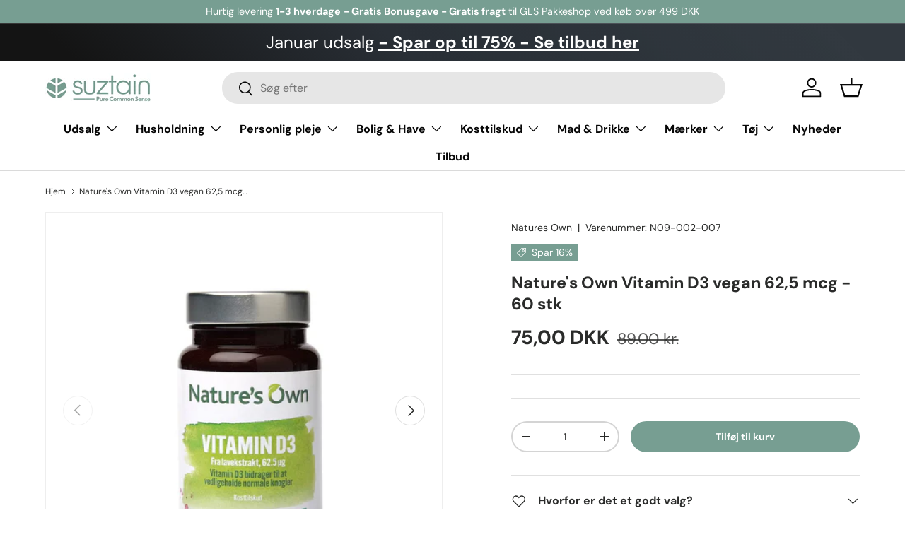

--- FILE ---
content_type: text/html; charset=utf-8
request_url: https://suztain.com/products/natures-own-vitamin-d3-vegan-udvundet-af-lavekstrakt
body_size: 84229
content:
<!doctype html>
<html class="no-js" lang="da" dir="ltr">
  <head><meta charset="utf-8">
<meta name="viewport" content="width=device-width,initial-scale=1">
<title>Nature&#39;s Own Vitamin D3 vegan 62,5 mcg - 60 stk &ndash; Suztain A/S</title><link rel="canonical" href="https://suztain.com/products/natures-own-vitamin-d3-vegan-udvundet-af-lavekstrakt"><link rel="icon" href="//suztain.com/cdn/shop/files/android-chrome-192x192.png?crop=center&height=48&v=1727953072&width=48" type="image/png">
  <link rel="apple-touch-icon" href="//suztain.com/cdn/shop/files/android-chrome-192x192.png?crop=center&height=180&v=1727953072&width=180"><meta name="description" content="Vegetabilsk kosttilskud med højt indhold af vitamin D3 fra lavekstrakt uden at gå på kompromis med optagelighed. Pakke med 60 stk. 62,5 mcg D3 vitamin"><meta property="og:site_name" content="Suztain A/S">
<meta property="og:url" content="https://suztain.com/products/natures-own-vitamin-d3-vegan-udvundet-af-lavekstrakt">
<meta property="og:title" content="Nature&#39;s Own Vitamin D3 vegan 62,5 mcg - 60 stk">
<meta property="og:type" content="product">
<meta property="og:description" content="Vegetabilsk kosttilskud med højt indhold af vitamin D3 fra lavekstrakt uden at gå på kompromis med optagelighed. Pakke med 60 stk. 62,5 mcg D3 vitamin per kapsel.Anbefalet dagligt indtag: 1 Kapsel"><meta property="og:image" content="http://suztain.com/cdn/shop/products/naturesown-2022-d3-60-rgb300dpi-square.webp?crop=center&height=1200&v=1667214081&width=1200">
  <meta property="og:image:secure_url" content="https://suztain.com/cdn/shop/products/naturesown-2022-d3-60-rgb300dpi-square.webp?crop=center&height=1200&v=1667214081&width=1200">
  <meta property="og:image:width" content="1000">
  <meta property="og:image:height" content="1000"><meta property="og:price:amount" content="75.00">
  <meta property="og:price:currency" content="DKK"><meta name="twitter:card" content="summary_large_image">
<meta name="twitter:title" content="Nature&#39;s Own Vitamin D3 vegan 62,5 mcg - 60 stk">
<meta name="twitter:description" content="Vegetabilsk kosttilskud med højt indhold af vitamin D3 fra lavekstrakt uden at gå på kompromis med optagelighed. Pakke med 60 stk. 62,5 mcg D3 vitamin per kapsel.Anbefalet dagligt indtag: 1 Kapsel">


<script>
  window.dataLayer = window.dataLayer || [];
  function gtag(){ dataLayer.push(arguments); }
  gtag('consent', 'default', {
  'ad_storage': 'denied',
  'ad_user_data': 'denied',
  'ad_personalization': 'denied',
  'analytics_storage': 'denied',
  'wait_for_update': 500
  });
  gtag('set', 'ads_data_redaction', true);
</script>



<script>
  console.log("cookie script", cookie_script);
  var cookie_script = document.createElement('script');
  cookie_script.setAttribute('src','https://policy.app.cookieinformation.com/uc.js');
  cookie_script.setAttribute('data-culture', 'DA');
  cookie_script.setAttribute('data-gcm-version', '2.0');
  cookie_script.id = 'CookieConsent';
  document.head.appendChild(cookie_script);
  window.addEventListener('CookieInformationConsentGiven', function (event) { if (CookieInformation.getConsentGivenFor('cookie_cat_statistic') && CookieInformation.getConsentGivenFor('cookie_cat_marketing')) {
  window.Shopify.customerPrivacy.setTrackingConsent(true, function(e){

  console.log("Set Tracking Consent", true);
  });

  }else{

  window.Shopify.customerPrivacy.setTrackingConsent(false, function(e){
  console.log("Set Tracking Consent", false);
  });
  }
  }, false);
</script>



<script
  id="CookieConsent"
  type="text/javascript"
  data-culture="DA"
  src="https://policy.app.cookieinformation.com/uc.js"
  data-gcm-version="2.0"
></script>


    <link rel="preload" href="//suztain.com/cdn/shop/t/16/assets/main.css?v=145394428903287062231747309626" as="style"><style data-shopify>
@font-face {
  font-family: "DM Sans";
  font-weight: 400;
  font-style: normal;
  font-display: swap;
  src: url("//suztain.com/cdn/fonts/dm_sans/dmsans_n4.ec80bd4dd7e1a334c969c265873491ae56018d72.woff2") format("woff2"),
       url("//suztain.com/cdn/fonts/dm_sans/dmsans_n4.87bdd914d8a61247b911147ae68e754d695c58a6.woff") format("woff");
}
@font-face {
  font-family: "DM Sans";
  font-weight: 700;
  font-style: normal;
  font-display: swap;
  src: url("//suztain.com/cdn/fonts/dm_sans/dmsans_n7.97e21d81502002291ea1de8aefb79170c6946ce5.woff2") format("woff2"),
       url("//suztain.com/cdn/fonts/dm_sans/dmsans_n7.af5c214f5116410ca1d53a2090665620e78e2e1b.woff") format("woff");
}
@font-face {
  font-family: "DM Sans";
  font-weight: 400;
  font-style: italic;
  font-display: swap;
  src: url("//suztain.com/cdn/fonts/dm_sans/dmsans_i4.b8fe05e69ee95d5a53155c346957d8cbf5081c1a.woff2") format("woff2"),
       url("//suztain.com/cdn/fonts/dm_sans/dmsans_i4.403fe28ee2ea63e142575c0aa47684d65f8c23a0.woff") format("woff");
}
@font-face {
  font-family: "DM Sans";
  font-weight: 700;
  font-style: italic;
  font-display: swap;
  src: url("//suztain.com/cdn/fonts/dm_sans/dmsans_i7.52b57f7d7342eb7255084623d98ab83fd96e7f9b.woff2") format("woff2"),
       url("//suztain.com/cdn/fonts/dm_sans/dmsans_i7.d5e14ef18a1d4a8ce78a4187580b4eb1759c2eda.woff") format("woff");
}
@font-face {
  font-family: "DM Sans";
  font-weight: 700;
  font-style: normal;
  font-display: swap;
  src: url("//suztain.com/cdn/fonts/dm_sans/dmsans_n7.97e21d81502002291ea1de8aefb79170c6946ce5.woff2") format("woff2"),
       url("//suztain.com/cdn/fonts/dm_sans/dmsans_n7.af5c214f5116410ca1d53a2090665620e78e2e1b.woff") format("woff");
}
@font-face {
  font-family: "DM Sans";
  font-weight: 700;
  font-style: normal;
  font-display: swap;
  src: url("//suztain.com/cdn/fonts/dm_sans/dmsans_n7.97e21d81502002291ea1de8aefb79170c6946ce5.woff2") format("woff2"),
       url("//suztain.com/cdn/fonts/dm_sans/dmsans_n7.af5c214f5116410ca1d53a2090665620e78e2e1b.woff") format("woff");
}
:root {
        --bg-color: 255 255 255 / 1.0;
        --bg-color-og: 255 255 255 / 1.0;
        --heading-color: 42 43 42;
        --text-color: 42 43 42;
        --text-color-og: 42 43 42;
        --scrollbar-color: 42 43 42;
        --link-color: 42 43 42;
        --link-color-og: 42 43 42;
        --star-color: 119 158 146;--swatch-border-color-default: 212 213 212;
          --swatch-border-color-active: 149 149 149;
          --swatch-card-size: 24px;
          --swatch-variant-picker-size: 64px;--color-scheme-1-bg: 244 244 244 / 1.0;
        --color-scheme-1-grad: linear-gradient(180deg, rgba(244, 244, 244, 1), rgba(244, 244, 244, 1) 100%);
        --color-scheme-1-heading: 42 43 42;
        --color-scheme-1-text: 42 43 42;
        --color-scheme-1-btn-bg: 119 158 146;
        --color-scheme-1-btn-text: 119 158 146;
        --color-scheme-1-btn-bg-hover: 128 164 153;--color-scheme-2-bg: 42 43 42 / 1.0;
        --color-scheme-2-grad: linear-gradient(225deg, rgba(51, 59, 67, 0.88) 8%, rgba(41, 47, 54, 1) 56%, rgba(20, 20, 20, 1) 92%);
        --color-scheme-2-heading: 119 158 146;
        --color-scheme-2-text: 255 255 255;
        --color-scheme-2-btn-bg: 119 158 146;
        --color-scheme-2-btn-text: 255 255 255;
        --color-scheme-2-btn-bg-hover: 148 179 169;--color-scheme-3-bg: 119 158 146 / 1.0;
        --color-scheme-3-grad: linear-gradient(46deg, rgba(119, 158, 146, 1) 8%, rgba(234, 73, 0, 1) 32%, rgba(255, 88, 13, 0.88) 92%);
        --color-scheme-3-heading: 255 255 255;
        --color-scheme-3-text: 255 255 255;
        --color-scheme-3-btn-bg: 42 43 42;
        --color-scheme-3-btn-text: 98 25 121;
        --color-scheme-3-btn-bg-hover: 58 47 63;

        --drawer-bg-color: 255 255 255 / 1.0;
        --drawer-text-color: 42 43 42;

        --panel-bg-color: 244 244 244 / 1.0;
        --panel-heading-color: 42 43 42;
        --panel-text-color: 42 43 42;

        --in-stock-text-color: 119 158 146;
        --low-stock-text-color: 54 55 55;
        --very-low-stock-text-color: 227 43 43;
        --no-stock-text-color: 7 7 7;
        --no-stock-backordered-text-color: 119 119 119;

        --error-bg-color: 252 237 238;
        --error-text-color: 180 12 28;
        --success-bg-color: 232 246 234;
        --success-text-color: 44 126 63;
        --info-bg-color: 228 237 250;
        --info-text-color: 26 102 210;

        --heading-font-family: "DM Sans", sans-serif;
        --heading-font-style: normal;
        --heading-font-weight: 700;
        --heading-scale-start: 4;

        --navigation-font-family: "DM Sans", sans-serif;
        --navigation-font-style: normal;
        --navigation-font-weight: 700;--heading-text-transform: none;
--subheading-text-transform: none;
        --body-font-family: "DM Sans", sans-serif;
        --body-font-style: normal;
        --body-font-weight: 400;
        --body-font-size: 16;

        --section-gap: 48;
        --heading-gap: calc(8 * var(--space-unit));--grid-column-gap: 20px;--btn-bg-color: 119 158 146;
        --btn-bg-hover-color: 148 179 169;
        --btn-text-color: 255 255 255;
        --btn-bg-color-og: 119 158 146;
        --btn-text-color-og: 255 255 255;
        --btn-alt-bg-color: 255 255 255;
        --btn-alt-bg-alpha: 1.0;
        --btn-alt-text-color: 42 43 42;
        --btn-border-width: 2px;
        --btn-padding-y: 12px;

        
        --btn-border-radius: 28px;
        

        --btn-lg-border-radius: 50%;
        --btn-icon-border-radius: 50%;
        --input-with-btn-inner-radius: var(--btn-border-radius);

        --input-bg-color: 255 255 255 / 1.0;
        --input-text-color: 42 43 42;
        --input-border-width: 2px;
        --input-border-radius: 26px;
        --textarea-border-radius: 12px;
        --input-border-radius: 28px;
        --input-lg-border-radius: 34px;
        --input-bg-color-diff-3: #f7f7f7;
        --input-bg-color-diff-6: #f0f0f0;

        --modal-border-radius: 16px;
        --modal-overlay-color: 0 0 0;
        --modal-overlay-opacity: 0.4;
        --drawer-border-radius: 16px;
        --overlay-border-radius: 0px;--custom-label-bg-color: 119 158 146;
        --custom-label-text-color: 255 255 255;--sale-label-bg-color: 119 158 146;
        --sale-label-text-color: 255 255 255;--sold-out-label-bg-color: 42 43 42;
        --sold-out-label-text-color: 255 255 255;--preorder-label-bg-color: 0 166 237;
        --preorder-label-text-color: 255 255 255;

        --page-width: 1260px;
        --gutter-sm: 20px;
        --gutter-md: 32px;
        --gutter-lg: 64px;

        --payment-terms-bg-color: #ffffff;

        --coll-card-bg-color: #f5f5f5;
        --coll-card-border-color: #f2f2f2;
          
            --aos-animate-duration: 1s;
          

          
            --aos-min-width: 0;
          
        

        --reading-width: 48em;
      }

      @media (max-width: 769px) {
        :root {
          --reading-width: 36em;
        }
      }</style>

    <link rel="stylesheet" href="//suztain.com/cdn/shop/t/16/assets/main.css?v=145394428903287062231747309626">
    <script src="//suztain.com/cdn/shop/t/16/assets/main.js?v=2050684634816504901747309626" defer="defer"></script><link
        rel="preload"
        href="//suztain.com/cdn/fonts/dm_sans/dmsans_n4.ec80bd4dd7e1a334c969c265873491ae56018d72.woff2"
        as="font"
        type="font/woff2"
        crossorigin
        fetchpriority="high"
      ><link
        rel="preload"
        href="//suztain.com/cdn/fonts/dm_sans/dmsans_n7.97e21d81502002291ea1de8aefb79170c6946ce5.woff2"
        as="font"
        type="font/woff2"
        crossorigin
        fetchpriority="high"
      ><script>window.performance && window.performance.mark && window.performance.mark('shopify.content_for_header.start');</script><meta name="facebook-domain-verification" content="ih21dretxwplvf37xo0dcwzhmeenby">
<meta id="shopify-digital-wallet" name="shopify-digital-wallet" content="/51408044195/digital_wallets/dialog">
<link rel="alternate" type="application/json+oembed" href="https://suztain.com/products/natures-own-vitamin-d3-vegan-udvundet-af-lavekstrakt.oembed">
<script async="async" src="/checkouts/internal/preloads.js?locale=da-DK"></script>
<script id="shopify-features" type="application/json">{"accessToken":"97837aa4994e8bb4f8c74f68f0621940","betas":["rich-media-storefront-analytics"],"domain":"suztain.com","predictiveSearch":true,"shopId":51408044195,"locale":"da"}</script>
<script>var Shopify = Shopify || {};
Shopify.shop = "suztain20.myshopify.com";
Shopify.locale = "da";
Shopify.currency = {"active":"DKK","rate":"1.0"};
Shopify.country = "DK";
Shopify.theme = {"name":"Suztain24\/main [Clerk.io]","id":175550562640,"schema_name":"Enterprise","schema_version":"1.5.2","theme_store_id":null,"role":"main"};
Shopify.theme.handle = "null";
Shopify.theme.style = {"id":null,"handle":null};
Shopify.cdnHost = "suztain.com/cdn";
Shopify.routes = Shopify.routes || {};
Shopify.routes.root = "/";</script>
<script type="module">!function(o){(o.Shopify=o.Shopify||{}).modules=!0}(window);</script>
<script>!function(o){function n(){var o=[];function n(){o.push(Array.prototype.slice.apply(arguments))}return n.q=o,n}var t=o.Shopify=o.Shopify||{};t.loadFeatures=n(),t.autoloadFeatures=n()}(window);</script>
<script id="shop-js-analytics" type="application/json">{"pageType":"product"}</script>
<script defer="defer" async type="module" src="//suztain.com/cdn/shopifycloud/shop-js/modules/v2/client.init-shop-cart-sync_wUwrBHs9.da.esm.js"></script>
<script defer="defer" async type="module" src="//suztain.com/cdn/shopifycloud/shop-js/modules/v2/chunk.common_e7iL_o_-.esm.js"></script>
<script type="module">
  await import("//suztain.com/cdn/shopifycloud/shop-js/modules/v2/client.init-shop-cart-sync_wUwrBHs9.da.esm.js");
await import("//suztain.com/cdn/shopifycloud/shop-js/modules/v2/chunk.common_e7iL_o_-.esm.js");

  window.Shopify.SignInWithShop?.initShopCartSync?.({"fedCMEnabled":true,"windoidEnabled":true});

</script>
<script id="__st">var __st={"a":51408044195,"offset":3600,"reqid":"f6281395-39d1-4f53-8307-33caa889ddc4-1768879234","pageurl":"suztain.com\/products\/natures-own-vitamin-d3-vegan-udvundet-af-lavekstrakt","u":"51a4cfa1ffb1","p":"product","rtyp":"product","rid":7341707198627};</script>
<script>window.ShopifyPaypalV4VisibilityTracking = true;</script>
<script id="form-persister">!function(){'use strict';const t='contact',e='new_comment',n=[[t,t],['blogs',e],['comments',e],[t,'customer']],o='password',r='form_key',c=['recaptcha-v3-token','g-recaptcha-response','h-captcha-response',o],s=()=>{try{return window.sessionStorage}catch{return}},i='__shopify_v',u=t=>t.elements[r],a=function(){const t=[...n].map((([t,e])=>`form[action*='/${t}']:not([data-nocaptcha='true']) input[name='form_type'][value='${e}']`)).join(',');var e;return e=t,()=>e?[...document.querySelectorAll(e)].map((t=>t.form)):[]}();function m(t){const e=u(t);a().includes(t)&&(!e||!e.value)&&function(t){try{if(!s())return;!function(t){const e=s();if(!e)return;const n=u(t);if(!n)return;const o=n.value;o&&e.removeItem(o)}(t);const e=Array.from(Array(32),(()=>Math.random().toString(36)[2])).join('');!function(t,e){u(t)||t.append(Object.assign(document.createElement('input'),{type:'hidden',name:r})),t.elements[r].value=e}(t,e),function(t,e){const n=s();if(!n)return;const r=[...t.querySelectorAll(`input[type='${o}']`)].map((({name:t})=>t)),u=[...c,...r],a={};for(const[o,c]of new FormData(t).entries())u.includes(o)||(a[o]=c);n.setItem(e,JSON.stringify({[i]:1,action:t.action,data:a}))}(t,e)}catch(e){console.error('failed to persist form',e)}}(t)}const f=t=>{if('true'===t.dataset.persistBound)return;const e=function(t,e){const n=function(t){return'function'==typeof t.submit?t.submit:HTMLFormElement.prototype.submit}(t).bind(t);return function(){let t;return()=>{t||(t=!0,(()=>{try{e(),n()}catch(t){(t=>{console.error('form submit failed',t)})(t)}})(),setTimeout((()=>t=!1),250))}}()}(t,(()=>{m(t)}));!function(t,e){if('function'==typeof t.submit&&'function'==typeof e)try{t.submit=e}catch{}}(t,e),t.addEventListener('submit',(t=>{t.preventDefault(),e()})),t.dataset.persistBound='true'};!function(){function t(t){const e=(t=>{const e=t.target;return e instanceof HTMLFormElement?e:e&&e.form})(t);e&&m(e)}document.addEventListener('submit',t),document.addEventListener('DOMContentLoaded',(()=>{const e=a();for(const t of e)f(t);var n;n=document.body,new window.MutationObserver((t=>{for(const e of t)if('childList'===e.type&&e.addedNodes.length)for(const t of e.addedNodes)1===t.nodeType&&'FORM'===t.tagName&&a().includes(t)&&f(t)})).observe(n,{childList:!0,subtree:!0,attributes:!1}),document.removeEventListener('submit',t)}))}()}();</script>
<script integrity="sha256-4kQ18oKyAcykRKYeNunJcIwy7WH5gtpwJnB7kiuLZ1E=" data-source-attribution="shopify.loadfeatures" defer="defer" src="//suztain.com/cdn/shopifycloud/storefront/assets/storefront/load_feature-a0a9edcb.js" crossorigin="anonymous"></script>
<script data-source-attribution="shopify.dynamic_checkout.dynamic.init">var Shopify=Shopify||{};Shopify.PaymentButton=Shopify.PaymentButton||{isStorefrontPortableWallets:!0,init:function(){window.Shopify.PaymentButton.init=function(){};var t=document.createElement("script");t.src="https://suztain.com/cdn/shopifycloud/portable-wallets/latest/portable-wallets.da.js",t.type="module",document.head.appendChild(t)}};
</script>
<script data-source-attribution="shopify.dynamic_checkout.buyer_consent">
  function portableWalletsHideBuyerConsent(e){var t=document.getElementById("shopify-buyer-consent"),n=document.getElementById("shopify-subscription-policy-button");t&&n&&(t.classList.add("hidden"),t.setAttribute("aria-hidden","true"),n.removeEventListener("click",e))}function portableWalletsShowBuyerConsent(e){var t=document.getElementById("shopify-buyer-consent"),n=document.getElementById("shopify-subscription-policy-button");t&&n&&(t.classList.remove("hidden"),t.removeAttribute("aria-hidden"),n.addEventListener("click",e))}window.Shopify?.PaymentButton&&(window.Shopify.PaymentButton.hideBuyerConsent=portableWalletsHideBuyerConsent,window.Shopify.PaymentButton.showBuyerConsent=portableWalletsShowBuyerConsent);
</script>
<script data-source-attribution="shopify.dynamic_checkout.cart.bootstrap">document.addEventListener("DOMContentLoaded",(function(){function t(){return document.querySelector("shopify-accelerated-checkout-cart, shopify-accelerated-checkout")}if(t())Shopify.PaymentButton.init();else{new MutationObserver((function(e,n){t()&&(Shopify.PaymentButton.init(),n.disconnect())})).observe(document.body,{childList:!0,subtree:!0})}}));
</script>
<script id="sections-script" data-sections="header,footer" defer="defer" src="//suztain.com/cdn/shop/t/16/compiled_assets/scripts.js?v=25965"></script>
<script>window.performance && window.performance.mark && window.performance.mark('shopify.content_for_header.end');</script>

      <script src="//suztain.com/cdn/shop/t/16/assets/animate-on-scroll.js?v=15249566486942820451747309626" defer="defer"></script>
      <link rel="stylesheet" href="//suztain.com/cdn/shop/t/16/assets/animate-on-scroll.css?v=116194678796051782541747309626">
    

    <script>
      document.documentElement.className = document.documentElement.className.replace('no-js', 'js');
    </script><!-- CC Custom Head Start --><!-- CC Custom Head End -->
    <!-- Start of Clerk.io E-commerce Personalisation tool - www.clerk.io -->
<script type="text/javascript">
    (function (w, d) {
        var e = d.createElement('script'); e.type = 'text/javascript'; e.async = true;
        e.src = (d.location.protocol == 'https:' ? 'https' : 'http') + '://cdn.clerk.io/clerk.js';
        var s = d.getElementsByTagName('script')[0]; s.parentNode.insertBefore(e, s);
        w.__clerk_q = w.__clerk_q || []; w.Clerk = w.Clerk || function () { w.__clerk_q.push(arguments) };
    })(window, document);
    let publicKey = 'CQLtYWFZJkZUkEYoOFtYDAR9XPAgBLJa';
    Clerk('config', {
        key: publicKey,
        formatters: {
            currency_converter: function (price) {
                var converted_price = (price * Shopify.currency.rate);
                return (converted_price).toString();
            }
        },
        globals: {
            currency_iso: 'DKK',
            currency_symbol: 'kr.'
        }
    });

    

    document.addEventListener('DOMContentLoaded', (e) => {
        (async function fetchVisitorId() {
          let visitorId = window.sessionStorage.getItem('visitor_id');
          try {
            if (!visitorId) {
              const response = await fetch(`https://api.clerk.io/v2/misc/visitor_id?key=${publicKey}&visitor=auto`);
              const data = await response.json();
              visitorId = data.visitor;
              window.sessionStorage.setItem('visitor_id', data.visitor);
            }
            Clerk('config', {
              visitor: visitorId,
            });
          } catch (error) {
            console.error('Error:', error);
          } finally {
            window.Shopify.analytics.publish('clerk_pixel_context', {
              localeApiKey: publicKey,
              visitor: visitorId,
            });
          }
        })();
      });
</script>
<!-- End of Clerk.io E-commerce Personalisation tool - www.clerk.io -->
  
  


  <!-- BEGIN app block: shopify://apps/elevar-conversion-tracking/blocks/dataLayerEmbed/bc30ab68-b15c-4311-811f-8ef485877ad6 -->



<script type="module" dynamic>
  const configUrl = "/a/elevar/static/configs/5a375beacfbd81cf5841fdd65a65aa0a6479b191/config.js";
  const config = (await import(configUrl)).default;
  const scriptUrl = config.script_src_app_theme_embed;

  if (scriptUrl) {
    const { handler } = await import(scriptUrl);

    await handler(
      config,
      {
        cartData: {
  marketId: "101155058",
  attributes:{},
  cartTotal: "0.0",
  currencyCode:"DKK",
  items: []
}
,
        user: {cartTotal: "0.0",
    currencyCode:"DKK",customer: {},
}
,
        isOnCartPage:false,
        collectionView:null,
        searchResultsView:null,
        productView:{
    attributes:{},
    currencyCode:"DKK",defaultVariant: {id:"N09-002-007",name:"Nature's Own Vitamin D3 vegan 62,5 mcg - 60 stk",
        brand:"Natures Own",
        category:"",
        variant:"Default Title",
        price: "75.0",
        productId: "7341707198627",
        variantId: "41717637480611",
        compareAtPrice: "89.0",image:"\/\/suztain.com\/cdn\/shop\/products\/naturesown-2022-d3-60-rgb300dpi-square.webp?v=1667214081",url:"\/products\/natures-own-vitamin-d3-vegan-udvundet-af-lavekstrakt?variant=41717637480611"},items: [{id:"N09-002-007",name:"Nature's Own Vitamin D3 vegan 62,5 mcg - 60 stk",
          brand:"Natures Own",
          category:"",
          variant:"Default Title",
          price: "75.0",
          productId: "7341707198627",
          variantId: "41717637480611",
          compareAtPrice: "89.0",image:"\/\/suztain.com\/cdn\/shop\/products\/naturesown-2022-d3-60-rgb300dpi-square.webp?v=1667214081",url:"\/products\/natures-own-vitamin-d3-vegan-udvundet-af-lavekstrakt?variant=41717637480611"},]
  },
        checkoutComplete: null
      }
    );
  }
</script>


<!-- END app block --><!-- BEGIN app block: shopify://apps/boost-ai-search-filter/blocks/boost-sd-ssr/7fc998ae-a150-4367-bab8-505d8a4503f7 --><script type="text/javascript">"use strict";(()=>{var __typeError=msg=>{throw TypeError(msg)};var __accessCheck=(obj,member,msg)=>member.has(obj)||__typeError("Cannot "+msg);var __privateGet=(obj,member,getter)=>(__accessCheck(obj,member,"read from private field"),getter?getter.call(obj):member.get(obj));var __privateAdd=(obj,member,value)=>member.has(obj)?__typeError("Cannot add the same private member more than once"):member instanceof WeakSet?member.add(obj):member.set(obj,value);var __privateSet=(obj,member,value,setter)=>(__accessCheck(obj,member,"write to private field"),setter?setter.call(obj,value):member.set(obj,value),value);var __privateMethod=(obj,member,method)=>(__accessCheck(obj,member,"access private method"),method);function mergeDeepMutate(target,...sources){if(!target)return target;if(sources.length===0)return target;const isObject=obj=>!!obj&&typeof obj==="object";const isPlainObject=obj=>{if(!isObject(obj))return false;const proto=Object.getPrototypeOf(obj);return proto===Object.prototype||proto===null};for(const source of sources){if(!source)continue;for(const key in source){const sourceValue=source[key];if(!(key in target)){target[key]=sourceValue;continue}const targetValue=target[key];if(Array.isArray(targetValue)&&Array.isArray(sourceValue)){target[key]=targetValue.concat(...sourceValue)}else if(isPlainObject(targetValue)&&isPlainObject(sourceValue)){target[key]=mergeDeepMutate(targetValue,sourceValue)}else{target[key]=sourceValue}}}return target}var _config,_dataObjects,_modules,_cachedModulesByConstructor,_status,_cachedEventListeners,_registryBlockListeners,_readyListeners,_blocks,_Application_instances,extendAppConfigFromModules_fn,extendAppConfigFromGlobalVariables_fn,initializeDataObjects_fn,resetBlocks_fn,loadModuleEventListeners_fn;var Application=class{constructor(config,dataObjects){__privateAdd(this,_Application_instances);__privateAdd(this,_config);__privateAdd(this,_dataObjects);__privateAdd(this,_modules,[]);__privateAdd(this,_cachedModulesByConstructor,new Map);__privateAdd(this,_status,"created");__privateAdd(this,_cachedEventListeners,{});__privateAdd(this,_registryBlockListeners,[]);__privateAdd(this,_readyListeners,[]);this.mode="production";this.logLevel=1;__privateAdd(this,_blocks,{});const boostWidgetIntegration=window.boostWidgetIntegration;__privateSet(this,_config,config||{logLevel:boostWidgetIntegration?.config?.logLevel,env:"production"});this.logLevel=__privateGet(this,_config).logLevel??(this.mode==="production"?2:this.logLevel);if(__privateGet(this,_config).logLevel==null){__privateGet(this,_config).logLevel=this.logLevel}__privateSet(this,_dataObjects,dataObjects||{});this.logger={debug:(...args)=>{if(this.logLevel<=0){console.debug("Boost > [DEBUG] ",...args)}},info:(...args)=>{if(this.logLevel<=1){console.info("Boost > [INFO] ",...args)}},warn:(...args)=>{if(this.logLevel<=2){console.warn("Boost > [WARN] ",...args)}},error:(...args)=>{if(this.logLevel<=3){console.error("Boost > [ERROR] ",...args)}}}}get blocks(){return __privateGet(this,_blocks)}get config(){return __privateGet(this,_config)}get dataObjects(){return __privateGet(this,_dataObjects)}get status(){return __privateGet(this,_status)}get modules(){return __privateGet(this,_modules)}bootstrap(){if(__privateGet(this,_status)==="bootstrapped"){this.logger.warn("Application already bootstrapped");return}if(__privateGet(this,_status)==="started"){this.logger.warn("Application already started");return}__privateMethod(this,_Application_instances,loadModuleEventListeners_fn).call(this);this.dispatchLifecycleEvent({name:"onBeforeAppBootstrap",payload:null});if(__privateGet(this,_config)?.customization?.app?.onBootstrap){__privateGet(this,_config).customization.app.onBootstrap(this)}__privateMethod(this,_Application_instances,extendAppConfigFromModules_fn).call(this);__privateMethod(this,_Application_instances,extendAppConfigFromGlobalVariables_fn).call(this);__privateMethod(this,_Application_instances,initializeDataObjects_fn).call(this);this.assignGlobalVariables();__privateSet(this,_status,"bootstrapped");this.dispatchLifecycleEvent({name:"onAppBootstrap",payload:null})}async initModules(){await Promise.all(__privateGet(this,_modules).map(async module=>{if(!module.shouldInit()){this.logger.info("Module not initialized",module.constructor.name,"shouldInit returned false");return}module.onBeforeModuleInit?.();this.dispatchLifecycleEvent({name:"onBeforeModuleInit",payload:{module}});this.logger.info(`Initializing ${module.constructor.name} module`);try{await module.init();this.dispatchLifecycleEvent({name:"onModuleInit",payload:{module}})}catch(error){this.logger.error(`Error initializing module ${module.constructor.name}:`,error);this.dispatchLifecycleEvent({name:"onModuleError",payload:{module,error:error instanceof Error?error:new Error(String(error))}})}}))}getModule(constructor){const module=__privateGet(this,_cachedModulesByConstructor).get(constructor);if(module&&!module.shouldInit()){return void 0}return module}getModuleByName(name){const module=__privateGet(this,_modules).find(mod=>{const ModuleClass=mod.constructor;return ModuleClass.moduleName===name});if(module&&!module.shouldInit()){return void 0}return module}registerBlock(block){if(!block.id){this.logger.error("Block id is required");return}const blockId=block.id;if(__privateGet(this,_blocks)[blockId]){this.logger.error(`Block with id ${blockId} already exists`);return}__privateGet(this,_blocks)[blockId]=block;if(window.boostWidgetIntegration.blocks){window.boostWidgetIntegration.blocks[blockId]=block}this.dispatchLifecycleEvent({name:"onRegisterBlock",payload:{block}});__privateGet(this,_registryBlockListeners).forEach(listener=>{try{listener(block)}catch(error){this.logger.error("Error in registry block listener:",error)}})}addRegistryBlockListener(listener){__privateGet(this,_registryBlockListeners).push(listener);Object.values(__privateGet(this,_blocks)).forEach(block=>{try{listener(block)}catch(error){this.logger.error("Error in registry block listener for existing block:",error)}})}removeRegistryBlockListener(listener){const index=__privateGet(this,_registryBlockListeners).indexOf(listener);if(index>-1){__privateGet(this,_registryBlockListeners).splice(index,1)}}onReady(handler){if(__privateGet(this,_status)==="started"){try{handler()}catch(error){this.logger.error("Error in ready handler:",error)}}else{__privateGet(this,_readyListeners).push(handler)}}assignGlobalVariables(){if(!window.boostWidgetIntegration){window.boostWidgetIntegration={}}Object.assign(window.boostWidgetIntegration,{TAEApp:this,config:this.config,dataObjects:__privateGet(this,_dataObjects),blocks:this.blocks})}async start(){this.logger.info("Application starting");this.bootstrap();this.dispatchLifecycleEvent({name:"onBeforeAppStart",payload:null});await this.initModules();__privateSet(this,_status,"started");this.dispatchLifecycleEvent({name:"onAppStart",payload:null});__privateGet(this,_readyListeners).forEach(listener=>{try{listener()}catch(error){this.logger.error("Error in ready listener:",error)}});if(__privateGet(this,_config)?.customization?.app?.onStart){__privateGet(this,_config).customization.app.onStart(this)}}destroy(){if(__privateGet(this,_status)!=="started"){this.logger.warn("Application not started yet");return}__privateGet(this,_modules).forEach(module=>{this.dispatchLifecycleEvent({name:"onModuleDestroy",payload:{module}});module.destroy()});__privateSet(this,_modules,[]);__privateMethod(this,_Application_instances,resetBlocks_fn).call(this);__privateSet(this,_status,"destroyed");this.dispatchLifecycleEvent({name:"onAppDestroy",payload:null})}setLogLevel(level){this.logLevel=level;this.updateConfig({logLevel:level})}loadModule(ModuleConstructor){if(!ModuleConstructor){return this}const app=this;const moduleInstance=new ModuleConstructor(app);if(__privateGet(app,_cachedModulesByConstructor).has(ModuleConstructor)){this.logger.warn(`Module ${ModuleConstructor.name} already loaded`);return app}__privateGet(this,_modules).push(moduleInstance);__privateGet(this,_cachedModulesByConstructor).set(ModuleConstructor,moduleInstance);this.logger.info(`Module ${ModuleConstructor.name} already loaded`);return app}updateConfig(newConfig){if(typeof newConfig==="function"){__privateSet(this,_config,newConfig(__privateGet(this,_config)))}else{mergeDeepMutate(__privateGet(this,_config),newConfig)}return this.config}dispatchLifecycleEvent(event){switch(event.name){case"onBeforeAppBootstrap":this.triggerEvent("onBeforeAppBootstrap",event);break;case"onAppBootstrap":this.logger.info("Application bootstrapped");this.triggerEvent("onAppBootstrap",event);break;case"onBeforeModuleInit":this.triggerEvent("onBeforeModuleInit",event);break;case"onModuleInit":this.logger.info(`Module ${event.payload.module.constructor.name} initialized`);this.triggerEvent("onModuleInit",event);break;case"onModuleDestroy":this.logger.info(`Module ${event.payload.module.constructor.name} destroyed`);this.triggerEvent("onModuleDestroy",event);break;case"onBeforeAppStart":this.triggerEvent("onBeforeAppStart",event);break;case"onAppStart":this.logger.info("Application started");this.triggerEvent("onAppStart",event);break;case"onAppDestroy":this.logger.info("Application destroyed");this.triggerEvent("onAppDestroy",event);break;case"onAppError":this.logger.error("Application error",event.payload.error);this.triggerEvent("onAppError",event);break;case"onModuleError":this.logger.error("Module error",event.payload.module.constructor.name,event.payload.error);this.triggerEvent("onModuleError",event);break;case"onRegisterBlock":this.logger.info(`Block registered with id: ${event.payload.block.id}`);this.triggerEvent("onRegisterBlock",event);break;default:this.logger.warn("Unknown lifecycle event",event);break}}triggerEvent(eventName,event){const eventListeners=__privateGet(this,_cachedEventListeners)[eventName];if(eventListeners){eventListeners.forEach(listener=>{try{if(eventName==="onRegisterBlock"&&event.payload&&"block"in event.payload){listener(event.payload.block)}else{listener(event)}}catch(error){this.logger.error(`Error in event listener for ${eventName}:`,error,"Event data:",event)}})}}};_config=new WeakMap;_dataObjects=new WeakMap;_modules=new WeakMap;_cachedModulesByConstructor=new WeakMap;_status=new WeakMap;_cachedEventListeners=new WeakMap;_registryBlockListeners=new WeakMap;_readyListeners=new WeakMap;_blocks=new WeakMap;_Application_instances=new WeakSet;extendAppConfigFromModules_fn=function(){__privateGet(this,_modules).forEach(module=>{const extendAppConfig=module.extendAppConfig;if(extendAppConfig){mergeDeepMutate(__privateGet(this,_config),extendAppConfig)}})};extendAppConfigFromGlobalVariables_fn=function(){const initializedGlobalConfig=window.boostWidgetIntegration?.config;if(initializedGlobalConfig){mergeDeepMutate(__privateGet(this,_config),initializedGlobalConfig)}};initializeDataObjects_fn=function(){__privateGet(this,_modules).forEach(module=>{const dataObject=module.dataObject;if(dataObject){mergeDeepMutate(__privateGet(this,_dataObjects),dataObject)}})};resetBlocks_fn=function(){this.logger.info("Resetting all blocks");__privateSet(this,_blocks,{})};loadModuleEventListeners_fn=function(){__privateSet(this,_cachedEventListeners,{});const eventNames=["onBeforeAppBootstrap","onAppBootstrap","onModuleInit","onModuleDestroy","onBeforeAppStart","onAppStart","onAppDestroy","onAppError","onModuleError","onRegisterBlock"];__privateGet(this,_modules).forEach(module=>{eventNames.forEach(eventName=>{const eventListener=(...args)=>{if(this.status==="bootstrapped"||this.status==="started"){if(!module.shouldInit())return}return module[eventName]?.(...args)};if(typeof eventListener==="function"){if(!__privateGet(this,_cachedEventListeners)[eventName]){__privateGet(this,_cachedEventListeners)[eventName]=[]}if(eventName==="onRegisterBlock"){__privateGet(this,_cachedEventListeners)[eventName]?.push((block=>{eventListener.call(module,block)}))}else{__privateGet(this,_cachedEventListeners)[eventName]?.push(eventListener.bind(module))}}})})};var _app;var Module=class{constructor(app){__privateAdd(this,_app);__privateSet(this,_app,app)}shouldInit(){return true}destroy(){__privateSet(this,_app,void 0)}init(){}get app(){if(!__privateGet(this,_app)){throw new Error("Module not initialized")}return Object.freeze(__privateGet(this,_app))}get extendAppConfig(){return{}}get dataObject(){return{}}};_app=new WeakMap;var _boostTAEApp;var BoostTAEAppModule=class extends Module{constructor(){super(...arguments);__privateAdd(this,_boostTAEApp,null)}get TAEApp(){const boostTAE=getBoostTAE();if(!boostTAE){throw new Error("Boost TAE is not initialized")}__privateSet(this,_boostTAEApp,boostTAE);return __privateGet(this,_boostTAEApp)}get TAEAppConfig(){return this.TAEApp.config}get TAEAppDataObjects(){return this.TAEApp.dataObjects}};_boostTAEApp=new WeakMap;var AdditionalElement=class extends BoostTAEAppModule{get extendAppConfig(){return {additionalElementSettings:Object.assign(
        {
          
        }, {"customSortingList":"relevance|best-selling|manual|title-ascending|title-descending|price-ascending|price-descending|created-ascending|created-descending"})};}};AdditionalElement.moduleName="AdditionalElement";function getShortenToFullParamMap(){const shortenUrlParamList=getBoostTAE().config?.filterSettings?.shortenUrlParamList;const map={};if(!Array.isArray(shortenUrlParamList)){return map}shortenUrlParamList.forEach(item=>{if(typeof item!=="string")return;const idx=item.lastIndexOf(":");if(idx===-1)return;const full=item.slice(0,idx).trim();const short=item.slice(idx+1).trim();if(full.length>0&&short.length>0){map[short]=full}});return map}function generateUUID(){return "xxxxxxxx-xxxx-xxxx-xxxx-xxxxxxxxxxxx".replace(/[x]/g,function(){const r=Math.random()*16|0;return r.toString(16)});}function getQueryParamByKey(key){const urlParams=new URLSearchParams(window.location.search);return urlParams.get(key)}function convertValueRequestStockStatus(v){if(typeof v==="string"){if(v==="out-of-stock")return false;return true}if(Array.isArray(v)){return v.map(_v=>{if(_v==="out-of-stock"){return false}return true})}return false}function isMobileWidth(){return window.innerWidth<576}function isTabletPortraitMaxWidth(){return window.innerWidth<991}function detectDeviceByWidth(){let result="";if(isMobileWidth()){result+="mobile|"}else{result=result.replace("mobile|","")}if(isTabletPortraitMaxWidth()){result+="tablet_portrait_max"}else{result=result.replace("tablet_portrait_max","")}return result}function getSortBy(){const{generalSettings:{collection_id=0,page="collection",default_sort_by:defaultSortBy}={},additionalElementSettings:{default_sort_order:defaultSortOrder={},customSortingList}={}}=getBoostTAE().config;const defaultSortingList=["relevance","best-selling","manual","title-ascending","title-descending","price-ascending","price-descending","created-ascending","created-descending"];const sortQueryKey=getQueryParamByKey("sort");const sortingList=customSortingList?customSortingList.split("|"):defaultSortingList;if(sortQueryKey&&sortingList.includes(sortQueryKey))return sortQueryKey;const searchPage=page==="search";const collectionPage=page==="collection";if(searchPage)sortingList.splice(sortingList.indexOf("manual"),1);const{all,search}=defaultSortOrder;if(collectionPage){if(collection_id in defaultSortOrder){return defaultSortOrder[collection_id]}else if(all){return all}else if(defaultSortBy){return defaultSortBy}}else if(searchPage){return search||"relevance"}return""}var addParamsLocale=(params={})=>{params.return_all_currency_fields=false;return{...params,currency_rate:window.Shopify?.currency?.rate,currency:window.Shopify?.currency?.active,country:window.Shopify?.country}};var getLocalStorage=key=>{try{const value=localStorage.getItem(key);if(value)return JSON.parse(value);return null}catch{return null}};var setLocalStorage=(key,value)=>{try{localStorage.setItem(key,JSON.stringify(value))}catch(error){getBoostTAE().logger.error("Error setLocalStorage",error)}};var removeLocalStorage=key=>{try{localStorage.removeItem(key)}catch(error){getBoostTAE().logger.error("Error removeLocalStorage",error)}};function roundToNearest50(num){const remainder=num%50;if(remainder>25){return num+(50-remainder)}else{return num-remainder}}function lazyLoadImages(dom){if(!dom)return;const lazyImages=dom.querySelectorAll(".boost-sd__product-image-img[loading='lazy']");lazyImages.forEach(function(img){inViewPortHandler(img.parentElement,element=>{const imgElement=element.querySelector(".boost-sd__product-image-img[loading='lazy']");if(imgElement){imgElement.removeAttribute("loading")}})})}function inViewPortHandler(elements,callback){const observer=new IntersectionObserver(function intersectionObserverCallback(entries,observer2){entries.forEach(function(entry){if(entry.isIntersecting){callback(entry.target);observer2.unobserve(entry.target)}})});if(Array.isArray(elements)){elements.forEach(element=>observer.observe(element))}else{observer.observe(elements)}}var isBadUrl=url=>{try{if(!url){url=getWindowLocation().search}const urlString=typeof url==="string"?url:url.toString();const urlParams=decodeURIComponent(urlString).split("&");let isXSSUrl=false;if(urlParams.length>0){for(let i=0;i<urlParams.length;i++){const param=urlParams[i];isXSSUrl=isBadSearchTerm(param);if(isXSSUrl)break}}return isXSSUrl}catch{return true}};var getWindowLocation=()=>{const href=window.location.href;const escapedHref=href.replace(/%3C/g,"&lt;").replace(/%3E/g,"&gt;");const rebuildHrefArr=[];for(let i=0;i<escapedHref.length;i++){rebuildHrefArr.push(escapedHref.charAt(i))}const rebuildHref=rebuildHrefArr.join("").split("&lt;").join("%3C").split("&gt;").join("%3E");let rebuildSearch="";const hrefWithoutHash=rebuildHref.replace(/#.*$/,"");if(hrefWithoutHash.split("?").length>1){rebuildSearch=hrefWithoutHash.split("?")[1];if(rebuildSearch.length>0){rebuildSearch="?"+rebuildSearch}}return{pathname:window.location.pathname,href:rebuildHref,search:rebuildSearch}};var isBadSearchTerm=term=>{if(typeof term=="string"){term=term.toLowerCase();const domEvents=["img src","script","alert","onabort","popstate","afterprint","beforeprint","beforeunload","blur","canplay","canplaythrough","change","click","contextmenu","copy","cut","dblclick","drag","dragend","dragenter","dragleave","dragover","dragstart","drop","durationchange","ended","error","focus","focusin","focusout","fullscreenchange","fullscreenerror","hashchange","input","invalid","keydown","keypress","keyup","load","loadeddata","loadedmetadata","loadstart","mousedown","mouseenter","mouseleave","mousemove","mouseover","mouseout","mouseout","mouseup","offline","online","pagehide","pageshow","paste","pause","play","playing","progress","ratechange","resize","reset","scroll","search","seeked","seeking","select","show","stalled","submit","suspend","timeupdate","toggle","touchcancel","touchend","touchmove","touchstart","unload","volumechange","waiting","wheel"];const potentialEventRegex=new RegExp(domEvents.join("=|on"));const countOpenTag=(term.match(/</g)||[]).length;const countCloseTag=(term.match(/>/g)||[]).length;const isAlert=(term.match(/alert\(/g)||[]).length;const isConsoleLog=(term.match(/console\.log\(/g)||[]).length;const isExecCommand=(term.match(/execCommand/g)||[]).length;const isCookie=(term.match(/document\.cookie/g)||[]).length;const isJavascript=(term.match(/j.*a.*v.*a.*s.*c.*r.*i.*p.*t/g)||[]).length;const isPotentialEvent=potentialEventRegex.test(term);if(countOpenTag>0&&countCloseTag>0||countOpenTag>1||countCloseTag>1||isAlert||isConsoleLog||isExecCommand||isCookie||isJavascript||isPotentialEvent){return true}}return false};var isCollectionPage=()=>{return getBoostTAE().config.generalSettings?.page==="collection"};var isSearchPage=()=>{return getBoostTAE().config.generalSettings?.page==="search"};var isCartPage=()=>{return getBoostTAE().config.generalSettings?.page==="cart"};var isProductPage=()=>{return getBoostTAE().config.generalSettings?.page==="product"};var isHomePage=()=>{return getBoostTAE().config.generalSettings?.page==="index"};var isVendorPage=()=>{return window.location.pathname.indexOf("/collections/vendors")>-1};var getCurrentPage=()=>{let currentPage="";switch(true){case isCollectionPage():currentPage="collection_page";break;case isSearchPage():currentPage="search_page";break;case isProductPage():currentPage="product_page";break;case isCartPage():currentPage="cart_page";break;case isHomePage():currentPage="home_page";break;default:break}return currentPage};var checkExistFilterOptionParam=()=>{const queryParams=new URLSearchParams(window.location.search);const shortenToFullMap=getShortenToFullParamMap();const hasShortenMap=Object.keys(shortenToFullMap).length>0;for(const[key]of queryParams.entries()){if(key.indexOf("pf_")>-1){return true}if(hasShortenMap&&shortenToFullMap[key]){return true}}return false};function getCustomerId(){return window?.__st?.cid||window?.meta?.page?.customerId||window?.ShopifyAnalytics?.meta?.page?.customerId||window?.ShopifyAnalytics?.lib?.user?.()?.traits()?.uniqToken}function isShopifyTypePage(){return window.location.pathname.indexOf("/collections/types")>-1}var _Analytics=class _Analytics extends BoostTAEAppModule{saveRequestId(type,request_id,bundles=[]){const requestIds=getLocalStorage(_Analytics.STORAGE_KEY_PRE_REQUEST_IDS)||{};requestIds[type]=request_id;if(Array.isArray(bundles)){bundles?.forEach(bundle=>{let placement="";switch(type){case"search":placement=_Analytics.KEY_PLACEMENT_BY_TYPE.search_page;break;case"suggest":placement=_Analytics.KEY_PLACEMENT_BY_TYPE.search_page;break;case"product_page_bundle":placement=_Analytics.KEY_PLACEMENT_BY_TYPE.product_page;break;default:break}requestIds[`${bundle.widgetId||""}_${placement}`]=request_id})}setLocalStorage(_Analytics.STORAGE_KEY_PRE_REQUEST_IDS,requestIds)}savePreAction(type){setLocalStorage(_Analytics.STORAGE_KEY_PRE_ACTION,type)}};_Analytics.moduleName="Analytics";_Analytics.STORAGE_KEY_PRE_REQUEST_IDS="boostSdPreRequestIds";_Analytics.STORAGE_KEY_PRE_ACTION="boostSdPreAction";_Analytics.KEY_PLACEMENT_BY_TYPE={product_page:"product_page",search_page:"search_page",instant_search:"instant_search"};var Analytics=_Analytics;var AppSettings=class extends BoostTAEAppModule{get extendAppConfig(){return {cdn:"https://cdn.boostcommerce.io",bundleUrl:"https://services.mybcapps.com/bc-sf-filter/bundles",productUrl:"https://services.mybcapps.com/bc-sf-filter/products",subscriptionUrl:"https://services.mybcapps.com/bc-sf-filter/subscribe-b2s",taeSettings:window.boostWidgetIntegration?.taeSettings||{instantSearch:{enabled:false}},generalSettings:Object.assign(
  {preview_mode:false,preview_path:"",page:"product",custom_js_asset_url:"",custom_css_asset_url:"",collection_id: 0,collection_handle:"",collection_product_count: 0,...
            {
              
              
                product_id: 7341707198627,
              
            },collection_tags: null,current_tags: null,default_sort_by:"",swatch_extension:"png",no_image_url:"https://cdn.shopify.com/extensions/019b35a9-9a18-7934-9190-6624dad1621c/boost-fe-202/assets/boost-pfs-no-image.jpg",search_term:"",template:"product",currencies:["DKK"],current_currency:"DKK",published_locales:{...
                {"da":true}
              },current_locale:"da"},
  {}
),translation:{},...
        {
          
          
          
            translation: {"refine":" ","clear":"Ryd","clearAll":"Ryd filtre","apply":"Anvend","under":"Under","above":"Over","loadMore":"Vis flere produkter","loadMoreTotal":" ","search":{"searchPanelProduct":"Products","searchPanelCollection":"Collections","searchPanelPage":"Pages"},"suggestion":{"instantSearchSuggestionsLabel":"Popular suggestions","instantSearchCollectionsLabel":"Collections","instantSearchProductsLabel":"Products","instantSearchPagesLabel":"Pages"},"error":{},"recommendation":{"homepage-671302":"Just dropped","homepage-416836":"Best Sellers","collectionpage-238421":"Just dropped","collectionpage-715262":"Most Popular Products","productpage-851128":"Recently viewed","productpage-311870":"Frequently Bought Together","cartpage-068504":"Still interested in this?","cartpage-378131":"Similar Products"},"productItem":{},"quickView":{},"cart":{},"recentlyViewed":{},"mostPopular":{},"perpage":{},"productCount":{},"pagination":{},"sortingList":{"relevance":"Relevance","best-selling":"Best selling","manual":"Manual","title-ascending":"Title ascending","title-descending":"Title descending","price-ascending":"Price ascending","price-descending":"Price descending","created-ascending":"Created ascending","created-descending":"Created descending"},"collectionHeader":{},"breadcrumb":{},"sliderProduct":{},"filterOptions":{"filterOption|H1zqrnuzbd|pf_v_maerker":"Mærker","filterOption|H1zqrnuzbd|pf_pt_produkt_type":"Produkt type","filterOption|H1zqrnuzbd|pf_p_pris":"Pris","filterOption|H1zqrnuzbd|pf_t_baeredygtighed":"Bæredygtighed","filterOption|H1zqrnuzbd|pf_st_pa_lager":"På lager","filterOption|ryQ9r3dMbu|pf_v_vendor":"Vendor","filterOption|ryQ9r3dMbu|pf_pt_product_type":"Product Type","filterOption|ryQ9r3dMbu|pf_p_price":"Price"},"predictiveBundle":{}},
          
        }
      };}};AppSettings.moduleName="AppSettings";var AssetFilesLoader=class extends BoostTAEAppModule{onAppStart(){this.loadAssetFiles();this.assetLoadingPromise("themeCSS").then(()=>{this.TAEApp.updateConfig({themeCssLoaded:true})});this.assetLoadingPromise("settingsCSS").then(()=>{this.TAEApp.updateConfig({settingsCSSLoaded:true})})}loadAssetFiles(){this.loadThemeCSS();this.loadSettingsCSS();this.loadMainScript();this.loadRTLCSS();this.loadCustomizedCSSAndScript()}loadCustomizedCSSAndScript(){const{assetFilesLoader,templateMetadata}=this.TAEAppConfig;const themeCSSLinkElement=assetFilesLoader.themeCSS.element;const settingCSSLinkElement=assetFilesLoader.settingsCSS.element;const loadResources=()=>{if(this.TAEAppConfig.assetFilesLoader.themeCSS.status!=="loaded"||this.TAEAppConfig.assetFilesLoader.settingsCSS.status!=="loaded")return;if(templateMetadata?.customizeCssUrl){this.loadCSSFile("customizedCSS")}if(templateMetadata?.customizeJsUrl){this.loadScript("customizedScript")}};themeCSSLinkElement?.addEventListener("load",loadResources);settingCSSLinkElement?.addEventListener("load",loadResources)}loadSettingsCSS(){const result=this.loadCSSFile("settingsCSS");return result}loadThemeCSS(){const result=this.loadCSSFile("themeCSS");return result}loadRTLCSS(){const rtlDetected=document.documentElement.getAttribute("dir")==="rtl";if(rtlDetected){const result=this.loadCSSFile("rtlCSS");return result}}loadMainScript(){const result=this.loadScript("mainScript");return result}loadResourceByName(name,options){if(this.TAEAppConfig.assetFilesLoader[name].element)return;const assetsState=this.TAEAppConfig.assetFilesLoader[name];const resourceType=options?.resourceType||assetsState.type;const inStagingEnv=this.TAEAppConfig.env==="staging";let url=options?.url||assetsState.url;if(!url){switch(name){case"themeCSS":url=this.TAEAppConfig.templateMetadata?.themeCssUrl||this.TAEAppConfig.fallback?.themeCssUrl;if(inStagingEnv){url+=`?v=${Date.now()}`}break;case"settingsCSS":url=this.TAEAppConfig.templateMetadata?.settingsCssUrl||this.TAEAppConfig.fallback?.settingsCssUrl;break;case"rtlCSS":{const{themeCSS}=this.TAEAppConfig.assetFilesLoader;if(themeCSS.url){const themeCssUrl=new URL(themeCSS.url);const themeCssPathWithoutFilename=themeCssUrl.pathname.split("/").slice(0,-1).join("/");const rtlCssPath=themeCssPathWithoutFilename+"/rtl.css";url=new URL(rtlCssPath,themeCssUrl.origin).href;if(inStagingEnv){url+=`?v=${Date.now()}`}}break}case"mainScript":url=`${this.TAEAppConfig.cdn}/${"widget-integration"}/${inStagingEnv?"staging":this.TAEAppConfig.templateMetadata?.themeLibVersion}/${"bc-widget-integration.js"}`;if(inStagingEnv){url+=`?v=${Date.now()}`}break;case"customizedCSS":url=this.TAEAppConfig.templateMetadata?.customizeCssUrl;break;case"customizedScript":url=this.TAEAppConfig.templateMetadata?.customizeJsUrl;break}}if(!url)return;if(resourceType==="stylesheet"){const link=document.createElement("link");link.rel="stylesheet";link.type="text/css";link.media="all";link.href=url;document.head.appendChild(link);this.TAEApp.updateConfig({assetFilesLoader:{[name]:{element:link,status:"loading",url}}});link.onload=()=>{this.TAEApp.updateConfig({assetFilesLoader:{[name]:{element:link,status:"loaded",url}}})};link.onerror=()=>{this.TAEApp.updateConfig({assetFilesLoader:{[name]:{element:link,status:"error",url}}})}}else if(resourceType==="script"){const script=document.createElement("script");script.src=url;const strategy=options?.strategy;if(strategy==="async"){script.async=true}else if(strategy==="defer"){script.defer=true}if(assetsState.module){script.type="module"}if(strategy==="async"||strategy==="defer"){const link=document.createElement("link");link.rel="preload";link.as="script";link.href=url;document.head?.appendChild(link)}document.head.appendChild(script);this.TAEApp.updateConfig({assetFilesLoader:{[name]:{element:script,status:"loading",url}}});script.onload=()=>{this.TAEApp.updateConfig({assetFilesLoader:{[name]:{element:script,status:"loaded",url}}})};script.onerror=()=>{this.TAEApp.updateConfig({assetFilesLoader:{[name]:{element:script,status:"error",url}}})};script.onprogress=()=>{this.TAEApp.updateConfig({assetFilesLoader:{[name]:{element:script,status:"loading",url}}})}}}loadCSSFile(name,url){return this.loadResourceByName(name,{url,resourceType:"stylesheet"})}loadScript(name,url,strategy){return this.loadResourceByName(name,{strategy,url,resourceType:"script"})}assetLoadingPromise(name,timeout=5e3){return new Promise((resolve,reject)=>{let timeoutNumber=null;const{assetFilesLoader}=this.TAEAppConfig;const asset=assetFilesLoader[name];if(asset.status==="loaded"){return resolve(true)}if(!asset.element){this.loadResourceByName(name)}const assetElement=this.TAEAppConfig.assetFilesLoader[name]?.element;if(!assetElement){this.TAEApp.logger.warn(`Asset ${name} not foumd`);return resolve(false)}assetElement?.addEventListener("load",()=>{if(timeoutNumber)clearTimeout(timeoutNumber);resolve(true)});assetElement?.addEventListener("error",()=>{if(timeoutNumber)clearTimeout(timeoutNumber);reject(new Error(`Failed to load asset ${name}`))});timeoutNumber=setTimeout(()=>{reject(new Error(`Timeout loading asset ${name}`))},timeout)})}get extendAppConfig(){return{themeCssLoaded:false,settingsCSSLoaded:false,assetFilesLoader:{themeCSS:{type:"stylesheet",element:null,status:"not-initialized",url:null},settingsCSS:{type:"stylesheet",element:null,status:"not-initialized",url:null},rtlCSS:{type:"stylesheet",element:null,status:"not-initialized",url:null},customizedCSS:{type:"stylesheet",element:null,status:"not-initialized",url:null},mainScript:{type:"script",element:null,status:"not-initialized",url:null},customizedScript:{type:"script",element:null,status:"not-initialized",url:null}}}}};AssetFilesLoader.moduleName="AssetFilesLoader";var B2B=class extends BoostTAEAppModule{setQueryParams(urlParams){const{b2b}=this.TAEAppConfig;if(!b2b.enabled)return;urlParams.set("company_location_id",`${b2b.current_company_id}_${b2b.current_location_id}`);const shopifyCurrencySettings=window.Shopify?.currency;if(shopifyCurrencySettings){urlParams.set("currency",shopifyCurrencySettings.active);urlParams.set("currency_rate",shopifyCurrencySettings.rate.toString())}}get extendAppConfig(){return {b2b:Object.assign({enabled:false}, 
        {
          
        }
        )};}};B2B.moduleName="B2B";var _Fallback=class _Fallback extends BoostTAEAppModule{get extendAppConfig(){return{fallback:{containerElement:".boost-sd__filter-product-list",themeCssUrl:"https://cdn.boostcommerce.io/widget-integration/theme/default/1.0.1/main.css",settingsCssUrl:"https://boost-cdn-staging.bc-solutions.net/widget-integration/theme/default/staging/default-settings.css"}}}dispatchEvent(){const enableEvent=new CustomEvent(_Fallback.EVENT_NAME);window.dispatchEvent(enableEvent)}async loadFallbackSectionFromShopify(payload){return fetch(payload.url||`${window.location.origin}/?section_id=${payload.sectionName}`).catch(error=>{this.TAEApp.logger.error("Error loading fallback section from Shopify:",error);throw error}).then(res=>res.text())}get containerElement(){const{containerElement}=this.TAEAppConfig.fallback;if(containerElement instanceof HTMLElement){return containerElement}return document.querySelector(containerElement)}async loadFilterProductFallback(){const{fallback,cdn="https://boost-cdn-prod.bc-solutions.net",templateMetadata}=this.TAEAppConfig;const customizedFallbackSettings=fallback?.customizedTemplate||templateMetadata.customizedFallback;if(customizedFallbackSettings){const{source,templateName,templateURL}=customizedFallbackSettings;switch(source){case"Shopify":{if(!templateName&&!templateURL){this.TAEApp.logger.warn("Both templateName and templateURL are undefined");return}const html=await this.loadFallbackSectionFromShopify({sectionName:templateName,url:templateURL});const container=this.containerElement;if(!container){this.TAEApp.logger.warn("Container element not found for fallback template");return}container.innerHTML=html;this.dispatchEvent();return}default:this.TAEApp.logger.warn(`Unsupported source for customized template: ${source}`);return}}const script=document.createElement("script");script.src=`${cdn}/fallback-theme/1.0.12/boost-sd-fallback-theme.js`;script.defer=true;script.onload=()=>{this.dispatchEvent()};document.body.appendChild(script)}};_Fallback.moduleName="Fallback";_Fallback.EVENT_NAME="boost-sd-enable-product-filter-fallback";var Fallback=_Fallback;var SimplifiedIntegration=class extends BoostTAEAppModule{constructor(){super(...arguments);this.ensurePlaceholder=()=>{const{simplifiedIntegration:{enabled,selectedSelector}}=this.TAEAppConfig;if(enabled&&!!selectedSelector){const container=document.querySelector(selectedSelector);this.TAEApp.logger.info(`Placeholder container found: `,container);if(container&&container instanceof HTMLElement){this.renderPlaceholder(container);this.collectionFilterModule?.initBlock()}else{this.TAEApp.logger.error(`Placeholder container not found: ${selectedSelector}. Please update the selector in Boost's app embed`)}}else if(!this.oldldSICollectionFilterContainerDetected()){this.backwardCompatibilityModule?.legacyUpdateAppStatus("ready")}}}get collectionFilterModule(){return this.TAEApp.getModule(CollectionFilter)}get backwardCompatibilityModule(){return this.TAEApp.getModule(BackwardCompatibilityV1)}get extendAppConfig(){
      
     ;return {simplifiedIntegration:{enabled:false,collectionPage:false,instantSearch:false,productListSelector:{collectionPage:[],searchPage:[]},selectedSelector:"",selectorFromMetafield:"",selectorFromAppEmbed:
            
              ""
            
             || "",allSyncedCollections:
          
            {"syncedCollections":[267040358563,239954198691,409428656370,414162125042,608846315856]}
          
         || {syncedCollections:[]},placeholderAdded:false,placeholder:``,isOnboarding:JSON.parse(
            
              ""
            
           || "false"),neededToHideElements:[]}};}init(){const app=this.TAEApp;const simplifiedIntegration=this.TAEAppConfig.simplifiedIntegration;const{templateMetadata:{integratedTheme={}}}=this.TAEAppConfig;const themeId=window.Shopify?.theme?.id;if(!themeId){app.logger.warn("Theme ID is missing");return}const themeIntegration=integratedTheme[themeId];if(!themeIntegration||Object.keys(themeIntegration).length===0){app.logger.warn("Theme is not integrated with SimplifiedIntegration flow");return}const{collectionPage=false,searchPage=false,instantSearch=false,productListSelector={}}=themeIntegration;const{page:currentPage,collection_id:collectionId=0}=this.TAEAppConfig.generalSettings;const isCollectionPage2=currentPage==="collection";const isSearchPage2=currentPage==="search";if(simplifiedIntegration.isOnboarding){const isCollectionSynced=this.checkSyncedCollection(collectionId);if(!isCollectionSynced){return}}if(isCollectionPage2&&collectionPage||isSearchPage2&&searchPage){const{collectionPage:collectionPageSelectors=[],searchPage:searchPageSelectors=[]}=productListSelector;const selectors=isCollectionPage2?collectionPageSelectors:searchPageSelectors;if(selectors.length===0){this.app.logger.warn("empty selectors");return}const elements=selectors.slice(0,-1);const mainElement=selectors[selectors.length-1];const selector=simplifiedIntegration.selectorFromAppEmbed||mainElement;simplifiedIntegration.neededToHideElements=elements;simplifiedIntegration.selectorFromMetafield=mainElement;simplifiedIntegration.selectedSelector=selector;if(selector){const intervalId=setInterval(()=>{const container=document.querySelector(selector);if(container){this.renderPlaceholder(container);clearInterval(intervalId)}},50)}this.TAEApp.updateConfig({simplifiedIntegration:{...simplifiedIntegration,...themeIntegration,enabled:true}})}if(instantSearch){this.setupISW()}}onAppStart(){document.addEventListener("DOMContentLoaded",()=>{this.ensurePlaceholder()})}oldldSICollectionFilterContainerDetected(){const productFilterBlock=document.querySelector(".boost-sd__filter-product-list");return!!productFilterBlock}checkSyncedCollection(collectionId){const{simplifiedIntegration}=this.TAEAppConfig;const{allSyncedCollections:{syncedCollections}}=simplifiedIntegration;const currentCollectionSynced=syncedCollections?.includes(collectionId);const collectionAllSynced=collectionId===0&&syncedCollections?.length>0;if(!currentCollectionSynced&&!collectionAllSynced){this.TAEApp.logger.warn("collection not synced -> fallback original theme");return false}return true}renderPlaceholder(originalContainer){const{simplifiedIntegration}=this.TAEAppConfig;const placeholder=simplifiedIntegration?.placeholder||"";const placeholderAdded=simplifiedIntegration?.placeholderAdded||false;const neededToHideElements=simplifiedIntegration?.neededToHideElements||[];const selectedSelector=simplifiedIntegration?.selectedSelector||"";if(placeholderAdded){this.TAEApp.logger.warn("placeholder already added");return}originalContainer.style.display="none";this.hideNeededElements();const newProductFilterDiv=document.createElement("div");newProductFilterDiv.innerHTML=placeholder||"";newProductFilterDiv.className="boost-sd__filter-product-list boost-sd__placeholder-product-filter-tree";originalContainer.insertAdjacentElement("afterend",newProductFilterDiv);if(simplifiedIntegration){simplifiedIntegration.placeholderAdded=true;if(neededToHideElements&&selectedSelector){neededToHideElements.push(selectedSelector)}}}hideNeededElements(){const{simplifiedIntegration:{neededToHideElements}}=this.TAEAppConfig;if(neededToHideElements&&neededToHideElements.length>0){this.hideElements(neededToHideElements)}}removePlaceholder(){const{simplifiedIntegration:{placeholderAdded}}=this.TAEAppConfig;if(placeholderAdded){const placeholder=document.querySelector(".boost-sd__placeholder-product-filter-tree");if(placeholder instanceof HTMLElement){placeholder.remove()}}}hideElements(elements){if(!Array.isArray(elements))return;elements.forEach(element=>{const el=document.querySelector(element);if(el instanceof HTMLElement){el.style.display="none"}})}setupISW(){this.TAEApp.updateConfig({taeSettings:{instantSearch:{enabled:true}}})}};SimplifiedIntegration.moduleName="SimplifiedIntegration";var _CollectionFilter=class _CollectionFilter extends BoostTAEAppModule{constructor(){super(...arguments);this.initBlock=async()=>{const filterDom=document.querySelector(".boost-sd__filter-product-list:not(.boost-sd__filter-product-list--ready)");if(!filterDom){this.app.logger.error("Filter DOM not found");this.backwardCompatibilityV1Module?.legacyUpdateAppStatus("ready");return}const appConfig=this.TAEAppConfig;const{customization}=appConfig;if(typeof customization?.filter?.beforeRender==="function"){customization.filter.beforeRender()}const filterDomId=`${this.widgetId}-${generateUUID()}`;filterDom?.classList?.add("boost-sd__filter-product-list--ready");filterDom.id=filterDomId;const urlParams=this.prepareFilterAPIQueryParams();const response=await this.filterAPI(urlParams);const block={id:filterDomId,document:filterDom,widgetId:this.widgetId,defaultSort:urlParams.get("sort")||"",defaultParams:this.filterAPIDefaultParams,filterTree:{options:[]},dynamicBundles:[]};const backwardCompatibilityV1=this.backwardCompatibilityV1Module;backwardCompatibilityV1?.legacyAssignDefaultBlockAttributes(block,filterDom,"filter");const{html,bundles}=response;if(bundles){block.dynamicBundles=bundles}if(response.filter){response.filter.options=this.updateValuesOptions(response.filter.options);block.filterTree=response.filter}try{await Promise.all([this.assetFileLoaderModule?.assetLoadingPromise("themeCSS"),this.assetFileLoaderModule?.assetLoadingPromise("settingsCSS")])}catch{}if(html){filterDom.innerHTML=html}block.cache={[urlParams.toString()]:{...response,timestamp:new Date().getTime()}};this.TAEApp.registerBlock(block);this.saveFilterAPIResponseAnalyticData(response?.meta?.rid,response.bundles);this.syncAppConfigWithFilterAPIResponse(response);this.block=block;this.backwardCompatibilityV1Module?.legacyUpdateAppStatus("ready")}}get backwardCompatibilityV1Module(){return this.TAEApp.getModule(BackwardCompatibilityV1)}get b2bModule(){return this.TAEApp.getModule(B2B)}get fallbackModule(){return this.TAEApp.getModule(Fallback)}get simplifiedIntegrationModule(){return this.TAEApp.getModule(SimplifiedIntegration)}get analyticModule(){return this.TAEApp.getModule(Analytics)}get assetFileLoaderModule(){return this.TAEApp.getModule(AssetFilesLoader)}get extendAppConfig(){return {filterUrl:"https://services.mybcapps.com/bc-sf-filter/filter",filterSettings:Object.assign({swatch_extension:"png",...
        {
          
        }}, {"showFilterOptionCount":true,"showRefineBy":true,"showOutOfStockOption":false,"showSingleOption":false,"keepToggleState":true,"changeMobileButtonLabel":false,"sortingAvailableFirst":false,"showLoading":false,"activeScrollToTop":false,"productAndVariantAvailable":false,"availableAfterFiltering":false,"style":{"filterTitleTextColor":"","filterTitleFontSize":"","filterTitleFontWeight":"","filterTitleFontTransform":"","filterTitleFontFamily":"","filterOptionTextColor":"","filterOptionFontSize":"","filterOptionFontFamily":"","filterMobileButtonTextColor":"","filterMobileButtonFontSize":"","filterMobileButtonFontWeight":"","filterMobileButtonFontTransform":"","filterMobileButtonFontFamily":"","filterMobileButtonBackgroundColor":""}})};}get apiEndpoint(){const{filterUrl,searchUrl}=this.app.config;const urlParams=new URLSearchParams(window.location.search);const searchQuery=urlParams.get("q");return isSearchPage()||searchQuery?searchUrl:filterUrl}get widgetId(){const{templateMetadata,generalSettings}=this.TAEAppConfig;const currentPage=generalSettings?.page||"collection";const widgetName=currentPage==="collection"?"collectionFilters":"searchPage";const widgetId=templateMetadata[widgetName]||"default";return widgetId}get filterAPIDefaultParams(){const{shop,templateSettings,templateMetadata,generalSettings,templateId,simplifiedIntegration}=this.TAEAppConfig;const historyParams=this.getHistoryParams();const productPerPage=typeof templateSettings?.themeSettings?.productList?.productsPerPage==="number"?templateSettings.themeSettings.productList.productsPerPage:16;const savedLimit=getLocalStorage(_CollectionFilter.LIMIT);const limit=savedLimit&&!isNaN(Number(savedLimit))?Number(savedLimit):productPerPage;const widgetId=this.widgetId;const isMobileViewport=isMobileWidth();const viewportWidth=window.innerWidth;const showFilterTreeByDefault=templateSettings?.filterSettings?.filterLayout==="vertical"&&templateSettings?.filterSettings?.filterTreeVerticalStyle==="style-default"?true:false;const productPerRow=isMobileViewport?templateSettings?.themeSettings?.productList?.productsPerRowOnMobile||2:templateSettings?.themeSettings?.productList?.productsPerRowOnDesktop||3;const productImageMaxWidth=isMobileViewport?viewportWidth/productPerRow:viewportWidth/(productPerRow+(showFilterTreeByDefault?1:0));const deviceTypeByViewportWidth=detectDeviceByWidth();return {_:"pf",t:Date.now().toString(),sid:generateUUID(),shop:shop.domain,page:Number(historyParams?.page||1),limit,sort:historyParams?.sort||getSortBy(),locale:generalSettings.current_locale,event_type:"init",pg:getCurrentPage(),build_filter_tree:true,collection_scope:generalSettings.collection_id||"0",money_format:shop.money_format,money_format_with_currency:shop.money_format_with_currency,widgetId,viewAs:`grid--${isMobileWidth()?templateSettings?.themeSettings?.productList?.productsPerRowOnMobile||2:templateSettings?.themeSettings?.productList?.productsPerRowOnDesktop||3}`,device:deviceTypeByViewportWidth,first_load:true,productImageWidth:roundToNearest50(productImageMaxWidth),productPerRow,widget_updated_at:templateMetadata?.updatedAt,templateId,current_locale:(window?.Shopify?.routes?.root||"/")?.replace(/\/$/,""),simplifiedIntegration:simplifiedIntegration.enabled||false,customer_id:getCustomerId(),...addParamsLocale()};}syncAppConfigWithFilterAPIResponse(res){const{shop}=this.TAEAppConfig;if(res.meta?.money_format){shop.money_format=res.meta.money_format}if(res.meta?.money_format_with_currency){shop.money_format_with_currency=res.meta.money_format_with_currency}if(res.meta?.currency){shop.currency=res.meta.currency}this.app.updateConfig({shop});this.backwardCompatibilityV1Module?.legacyUpdateAppStatus("ready")}prepareFilterAPIQueryParams(){const{generalSettings,filterSettings,customization}=this.TAEAppConfig;const paramsHistory=this.getHistoryParams();const defaultParams=this.filterAPIDefaultParams;const urlParams=new URLSearchParams;Object.entries(defaultParams).forEach(([key,value])=>{urlParams.set(key,value!==void 0?value.toString():"")});urlParams.set("search_no_result",Object.keys(paramsHistory?.paramMap||{}).length===0?"true":"false");if(paramsHistory?.paramMap){Object.keys(paramsHistory.paramMap).forEach(key=>{paramsHistory.paramMap[key].forEach(v=>urlParams.append(`${key}[]`,key.startsWith(`${defaultParams._}_st_`)?convertValueRequestStockStatus(v).toString():v))})}const searchParams=new URLSearchParams(window.location.search);const searchQuery=searchParams.get("q");if(searchQuery){if(isVendorPage())urlParams.set("vendor",searchQuery);else if(isShopifyTypePage())urlParams.set("product_type",searchQuery);else urlParams.set("q",searchQuery);if(isCollectionPage()){urlParams.set("incollection_search","true");urlParams.set("event_type","incollection_search")}this.setSearchQueryParamsWithSuggetion(urlParams)}if(generalSettings.collection_tags?.length){generalSettings.collection_tags.forEach(tag=>{urlParams.append("tag[]",tag)})}if(filterSettings.sortingAvailableFirst){urlParams.set("sort_first","available")}const availableAfterFiltering=filterSettings?.availableAfterFiltering;const productAndVariantAvailable=filterSettings?.productAndVariantAvailable;const hasFilterParams=Array.from(urlParams.keys()).some(key=>key.startsWith("pf_"));const showAvailable=!availableAfterFiltering&&productAndVariantAvailable?"true":availableAfterFiltering?hasFilterParams?"true":"false":"false";urlParams.set("product_available",showAvailable);urlParams.set("variant_available",showAvailable);this.b2bModule?.setQueryParams(urlParams);if(customization?.filter?.customizedAPIParams){const{customizedAPIParams}=customization.filter;Object.entries(customizedAPIParams).forEach(([key,value])=>{urlParams.set(key,value)})}return urlParams}setSearchQueryParamsWithSuggetion(params){const SUGGESTION_DATA="boostSDSuggestionData";const CLICK_SUGGESTION_TERM="boostSDClickSuggestionTerm";const term=getLocalStorage(CLICK_SUGGESTION_TERM);if(!term)return;const suggestionData=getLocalStorage(SUGGESTION_DATA);if(!suggestionData)return;params.set("query",suggestionData.query);params.set("parent_request_id",suggestionData.id);params.set("suggestion",term);params.set("item_rank",(suggestionData.suggestions.findIndex(item=>item===term)+1).toString());removeLocalStorage(CLICK_SUGGESTION_TERM);removeLocalStorage(SUGGESTION_DATA)}saveFilterAPIResponseAnalyticData(reqId,bundles){const type=isSearchPage()?"search":"filter";const analytic=this.analyticModule;if(reqId){analytic?.saveRequestId(type,reqId);if(bundles){analytic?.saveRequestId(type,reqId,bundles)}}analytic?.savePreAction(type)}formatPercentSaleLabel(to,from=0){let label="";if(!from){label=`under ${to}%`}else if(!to){label=`above ${from}%`}else{label=`${from}% - ${to}%`}return label}updateValuesOptions(options){if(!Array.isArray(options))return options;return options.map(option=>{if(option.filterType==="percent_sale"){option.values=option.values?.map(item=>{item.key=item.key.replace("*-",":").replace("-*",":").replace("-",":");item.label=this.formatPercentSaleLabel(item.to,item.from);return item})}return option})}async filterAPI(params){const appConfig=this.TAEAppConfig;const queryString=params.toString();const response=await fetch(`${this.apiEndpoint}?${queryString}`,{method:"GET"});const HTTP_STATUS_NEED_FALLBACK=[404,413,403,500];if(HTTP_STATUS_NEED_FALLBACK.includes(response.status)){if(appConfig.simplifiedIntegration?.enabled){const simplifiedIntegration=this.simplifiedIntegrationModule;simplifiedIntegration?.hideNeededElements();simplifiedIntegration?.removePlaceholder()}else{this.fallbackModule?.loadFilterProductFallback()}}return response.json()}getHistoryParams(){const url=new URL(window.location.href);const isXSS=isBadUrl(url);if(isXSS){window.location.href=window.location.pathname;return}const rawSearch=url.search;const FILTER_HISTORY_PREFIX="pf_";const DEFAULT_SEPARATOR=",";const REGEX_ESCAPE_PATTERN=/[.*+?^${}()|[\]\\]/g;const{searchParams}=url;const sort=searchParams.get("sort");const page=searchParams.get("page");const paramMap={};const shortenToFullMap=getShortenToFullParamMap();const separator=this.TAEAppConfig.customization?.filter?.customizedAPIParams?.multipleValueSeparator||DEFAULT_SEPARATOR;const escapedSeparator=separator.replace(REGEX_ESCAPE_PATTERN,"\\$&");const encodedSeparator=encodeURIComponent(separator);const escapedEncodedSeparator=encodedSeparator.replace(REGEX_ESCAPE_PATTERN,"\\$&");const splitRegex=new RegExp(`${escapedSeparator}|${escapedEncodedSeparator}`);for(const key of searchParams.keys()){let actualKey=key;let values;if(shortenToFullMap[key]){actualKey=shortenToFullMap[key];const escapedKey=key.replace(REGEX_ESCAPE_PATTERN,"\\$&");const matchResult=rawSearch.match(new RegExp(`[?&]${escapedKey}=([^&]+)`));const rawVal=matchResult?matchResult[1]:"";const parts=rawVal.split(splitRegex);values=parts.map(p=>decodeURIComponent(p.replace(/\+/g," ")))}else{values=searchParams.getAll(key)}if(actualKey.startsWith(FILTER_HISTORY_PREFIX)&&!paramMap[actualKey]){if(actualKey==="pf_tag"){paramMap.tag=values}else{paramMap[actualKey]=values}}}return{paramMap,sort,page}}};_CollectionFilter.moduleName="CollectionFilter";_CollectionFilter.LIMIT="boostSDLimit";_CollectionFilter.LIMIT_SETTING="boostSDLimitSetting";var CollectionFilter=_CollectionFilter;var BackwardCompatibilityV1=class extends BoostTAEAppModule{shouldInit(){const{templateMetadata:{themeLibVersion}={}}=this.TAEAppConfig;if(!themeLibVersion)return true;const feLibMajorVersion=themeLibVersion.split(".")[0];return Number(feLibMajorVersion)<=1}get collectionFilterModule(){return this.TAEApp.getModule(CollectionFilter)}init(){window.boostSDTaeUtils={lazyLoadImages,inViewPortHandler,initCollectionFilter:()=>{setTimeout(()=>{this.collectionFilterModule?.initBlock()})}}}onAppStart(){const app=this.TAEApp;const{env}=this.TAEAppConfig;const mergedCustomizedFilterParams={...(this.TAEAppConfig.customization?.filter?.customizedAPIParams || {}),...(window.boostSdCustomParams || {})};this.TAEApp.updateConfig(config=>{config.customization={...config.customization,filter:{...config.customization?.filter,customizedAPIParams:mergedCustomizedFilterParams}};return config});window.boostSdCustomParams=mergedCustomizedFilterParams;Object.assign(window.boostWidgetIntegration,{generalSettings:{...this.TAEAppConfig.generalSettings,templateId:this.TAEAppConfig.templateId},simplifiedIntegration:this.TAEAppConfig.simplifiedIntegration,taeSettings:this.TAEAppConfig.taeSettings,env,app:{[env]:{customization:{},...this.TAEAppConfig,...window.boostWidgetIntegration.app?.[env]}},customization:{...this.TAEAppConfig.customization,filter:{...this.TAEAppConfig.customization?.filter,customizedAPIParams:mergedCustomizedFilterParams}},regisCustomization:function(fc,scope){if(typeof fc==="function"&&fc.name&&!scope){const functionName=fc.name;window.boostWidgetIntegration.app[env].customization[functionName]=fc}else if(typeof fc==="function"&&fc.name&&scope){window.boostWidgetIntegration.app[env].customization[scope]=window.boostWidgetIntegration.app[env].customization[scope]||{};const functionName=fc.name;window.boostWidgetIntegration.app[env].customization[scope][functionName]=fc}else{app.logger.error("Invalid function or function does not have a name.")}}});Object.assign(window,{boostSDData:this.TAEAppDataObjects})}onBeforeAppStart(){Object.assign(window,{boostWidgetIntegration:{...window.boostWidgetIntegration,status:"initializing"}})}legacyUpdateAppStatus(status){Object.assign(window.boostWidgetIntegration,{status})}legacyIsUsingRecommendationAppV3(){return window.boostSDAppConfig?.themeInfo?.taeFeatures?.recommendation==="installed"}legacyInitRecommendationWidgets(widgets){window.boostWidgetIntegration.app[this.TAEAppConfig.env].recommendationWidgets=widgets}legacyAssignDefaultBlockAttributes(block,blockDOM,blockType){const{templateSettings}=this.app.config;Object.assign(block,{widgetInfo:templateSettings,templateSettings,app:window.boostWidgetIntegration.app?.[this.app.config.env],document:blockDOM,id:blockDOM.id||block.id,blockType:blockType||"filter"});if(!("widgetId"in block)){Object.assign(block,{widgetId:blockDOM.id||block.id})}}};BackwardCompatibilityV1.moduleName="BackwardCompatibilityV1";var BackInStock=class extends BoostTAEAppModule{constructor(){super(...arguments);this.initBlock=()=>{const bisDom=document.createElement("div");bisDom.id="bc-bis";bisDom.className="boost-sd__bis";bisDom.style.display="none";document.body.appendChild(bisDom);this.block={id:"bc-bis",document:bisDom};this.backwardCompatibilityV1Module?.legacyAssignDefaultBlockAttributes(this.block,bisDom,"backInStock");this.TAEApp.registerBlock(this.block)}}get extendAppConfig(){return {klaviyoBISUrl:"https://a.klaviyo.com/client/back-in-stock-subscriptions",backInStock:Object.assign(
  {enabled:false,productSettings:{},displaySettings:{},isTurbo:false},
  
)};}get backwardCompatibilityV1Module(){return this.TAEApp.getModule(BackwardCompatibilityV1)}onModuleInit(){document.addEventListener("DOMContentLoaded",this.initBlock)}onModuleDestroy(){document.removeEventListener("DOMContentLoaded",this.initBlock)}};BackInStock.moduleName="BackInStock";var Cart=class extends BoostTAEAppModule{constructor(){super(...arguments);this.initBlock=()=>{this.block={id:"cart",document:document.body};this.backwardCompatibilityModule?.legacyAssignDefaultBlockAttributes(this.block,this.block.document,"cart");this.TAEApp.registerBlock(this.block)}}get extendAppConfig(){return{customization:{cart:{}}}}get backwardCompatibilityModule(){return this.TAEApp.getModule(BackwardCompatibilityV1)}onModuleInit(){document.addEventListener("DOMContentLoaded",this.initBlock)}onMouduleDestroy(){document.removeEventListener("DOMContentLoaded",this.initBlock)}};Cart.moduleName="Cart";var PreOrder=class extends BoostTAEAppModule{constructor(){super(...arguments);this.initBlock=()=>{const preOrderDom=document.querySelector(".boost-sd__preOrder-container");const{customization,template}=this.TAEAppConfig;if(typeof customization?.preOrder?.beforeRender==="function"){customization.preOrder.beforeRender()}if(!preOrderDom){return}if(typeof template?.preOrderPlaceholder==="string"){preOrderDom.innerHTML=template.preOrderPlaceholder}this.block={id:preOrderDom.id||"bc-pre-order",document:preOrderDom};this.backwardCompatibilityV1Module?.legacyAssignDefaultBlockAttributes(this.block,preOrderDom,"preOrder");this.TAEApp.registerBlock(this.block)}}get extendAppConfig(){return{customization:{preOrder:{}}}}get backwardCompatibilityV1Module(){return this.TAEApp.getModule(BackwardCompatibilityV1)}onModuleInit(){document.addEventListener("DOMContentLoaded",this.initBlock)}onModuleDestroy(){document.removeEventListener("DOMContentLoaded",this.initBlock)}};PreOrder.moduleName="PreOrder";var PredictiveBundle=class extends BoostTAEAppModule{constructor(){super(...arguments);this.initBlock=()=>{const predictiveBundleDom=document.querySelector(".boost-sd-widget-predictive-bundle");if(!predictiveBundleDom){return}this.block={id:predictiveBundleDom.id||"bc-predictive-bundle",document:predictiveBundleDom};this.backwardCompatibilityV1Module?.legacyAssignDefaultBlockAttributes(this.block,predictiveBundleDom,"predictiveBundle");this.TAEApp.registerBlock(this.block)}}get backwardCompatibilityV1Module(){return this.TAEApp.getModule(BackwardCompatibilityV1)}onModuleInit(){document.addEventListener("DOMContentLoaded",this.initBlock)}onModuleDestroy(){document.removeEventListener("DOMContentLoaded",this.initBlock)}};PredictiveBundle.moduleName="PredictiveBundle";var Recommendation=class extends BoostTAEAppModule{constructor(){super(...arguments);this.blocks={};this.initBlocks=()=>{if(this.backwardCompatibilityV1Module?.legacyIsUsingRecommendationAppV3()){this.backwardCompatibilityV1Module?.legacyInitRecommendationWidgets({});return}const{recommendationWidgets}=this.TAEAppConfig;this.backwardCompatibilityV1Module?.legacyInitRecommendationWidgets(recommendationWidgets);
      
      
      
    ;const recommendationWidgetDOMs=document.querySelectorAll('[id^="boost-sd-widget-"]');for(const widgetDOM of recommendationWidgetDOMs){widgetDOM.innerHTML=``;this.initBlock(widgetDOM)}}}get extendAppConfig(){const recommendationWidgets={};
      
      
        
          recommendationWidgets['home-page'] = {"homepage-671302":{"params":{"shop":"suztain20.myshopify.com","recommendationType":"newest-arrivals","limit":12},"widgetName":"Just dropped","widgetStatus":"inactive","widgetDesignSettings":{"tenantId":"suztain20.myshopify.com","widgetId":"defaultSettings","layoutDisplay":"carousel","templateType":"customization","themePreview":"","numberOfRecommendProduct":12,"numberOfProductPerRow":4,"titleAlignment":"left","titleTextColor":"#3D4246","titleFont":"Poppins","titleTextTransform":"capitalize","titleFontSize":14,"titleFontStyle":"100"}},"homepage-416836":{"params":{"shop":"suztain20.myshopify.com","recommendationType":"bestsellers","limit":12},"widgetName":"Best Sellers","widgetStatus":"inactive","widgetDesignSettings":{"tenantId":"suztain20.myshopify.com","widgetId":"defaultSettings","layoutDisplay":"carousel","templateType":"customization","themePreview":"","numberOfRecommendProduct":12,"numberOfProductPerRow":4,"titleAlignment":"left","titleTextColor":"#3D4246","titleFont":"Poppins","titleTextTransform":"capitalize","titleFontSize":14,"titleFontStyle":"100"}}}
        
      
        
          recommendationWidgets['cart-page'] = {"cartpage-068504":{"params":{"shop":"suztain20.myshopify.com","recommendationType":"recently-viewed","limit":12},"widgetName":"Still interested in this?","widgetStatus":"inactive","widgetDesignSettings":{"tenantId":"suztain20.myshopify.com","widgetId":"defaultSettings","layoutDisplay":"carousel","templateType":"customization","themePreview":"","numberOfRecommendProduct":12,"numberOfProductPerRow":4,"titleAlignment":"left","titleTextColor":"#3D4246","titleFont":"Poppins","titleTextTransform":"capitalize","titleFontSize":14,"titleFontStyle":"100"}},"cartpage-378131":{"params":{"shop":"suztain20.myshopify.com","recommendationType":"related-items","limit":12,"modelType":"Alternative","secondaryAlgorithm":"bestsellers"},"widgetName":"Similar Products","widgetStatus":"inactive","widgetDesignSettings":{"tenantId":"suztain20.myshopify.com","widgetId":"defaultSettings","layoutDisplay":"carousel","templateType":"customization","themePreview":"","numberOfRecommendProduct":12,"numberOfProductPerRow":4,"titleAlignment":"left","titleTextColor":"#3D4246","titleFont":"Poppins","titleTextTransform":"capitalize","titleFontSize":14,"titleFontStyle":"100"}}}
        
      
        
          recommendationWidgets['product-page'] = {"productpage-851128":{"params":{"shop":"suztain20.myshopify.com","recommendationType":"recently-viewed","limit":12},"widgetName":"Recently viewed","widgetStatus":"inactive","widgetDesignSettings":{"tenantId":"suztain20.myshopify.com","widgetId":"defaultSettings","layoutDisplay":"carousel","templateType":"customization","themePreview":"","numberOfRecommendProduct":12,"numberOfProductPerRow":4,"titleAlignment":"left","titleTextColor":"#3D4246","titleFont":"Poppins","titleTextTransform":"capitalize","titleFontSize":14,"titleFontStyle":"100"}},"productpage-311870":{"params":{"shop":"suztain20.myshopify.com","recommendationType":"frequently-bought-together","limit":2,"modelType":"FBT","secondaryAlgorithm":"bestsellers"},"widgetName":"Frequently Bought Together","widgetStatus":"inactive","widgetDesignSettings":{"bundleStyle":"style1","layoutDisplay":"bundle","numberOfRecommendProduct":2,"templateType":"customization","themePreview":"","titleAlignment":"left","titleFont":"Poppins","titleFontSize":14,"titleFontStyle":"100","titleTextColor":"#3D4246","titleTextTransform":"capitalize"}}}
        
      
        
          recommendationWidgets['collection-page'] = {"collectionpage-238421":{"params":{"shop":"suztain20.myshopify.com","recommendationType":"newest-arrivals","limit":12},"widgetName":"Just dropped","widgetStatus":"inactive","widgetDesignSettings":{"tenantId":"suztain20.myshopify.com","widgetId":"defaultSettings","layoutDisplay":"carousel","templateType":"customization","themePreview":"","numberOfRecommendProduct":12,"numberOfProductPerRow":4,"titleAlignment":"left","titleTextColor":"#3D4246","titleFont":"Poppins","titleTextTransform":"capitalize","titleFontSize":14,"titleFontStyle":"100"}},"collectionpage-715262":{"params":{"shop":"suztain20.myshopify.com","recommendationType":"trending-products","limit":12,"calculatedBasedOn":"purchase-events","rangeOfTime":"7-day"},"widgetName":"Most Popular Products","widgetStatus":"inactive","widgetDesignSettings":{"tenantId":"suztain20.myshopify.com","widgetId":"defaultSettings","layoutDisplay":"carousel","templateType":"customization","themePreview":"","numberOfRecommendProduct":12,"numberOfProductPerRow":4,"titleAlignment":"left","titleTextColor":"#3D4246","titleFont":"Poppins","titleTextTransform":"capitalize","titleFontSize":14,"titleFontStyle":"100"}}}
        
      
        
      
        
      
        
      
    ;return{recommendUrl:"https://services.mybcapps.com/discovery/recommend",recommendationWidgets}}get backwardCompatibilityV1Module(){return this.TAEApp.getModule(BackwardCompatibilityV1)}onModuleInit(){document.addEventListener("DOMContentLoaded",this.initBlocks)}onMouduleDestroy(){document.removeEventListener("DOMContentLoaded",this.initBlocks)}initBlock(dom){const block={id:dom.id,document:dom};this.backwardCompatibilityV1Module?.legacyAssignDefaultBlockAttributes(block,dom,"recommendation");block.widgetId=dom.id?.replace("boost-sd-widget-","");this.TAEApp.registerBlock(block);this.blocks[block.id]=block}};Recommendation.moduleName="Recommendation";var Search=class extends BoostTAEAppModule{constructor(){super(...arguments);this.block={id:"bc-instant-search",document:document.createElement("div")};this.initBlock=()=>{if(!this.enabled)return;const{document:document2,id}=this.block;document2.id=id;window.document.body.appendChild(document2);this.backwardCompatibilityV1Module?.legacyAssignDefaultBlockAttributes(this.block,document2,"instantSearch");this.TAEApp.registerBlock(this.block)}}get backwardCompatibilityV1Module(){return this.TAEApp.getModule(BackwardCompatibilityV1)}get extendAppConfig(){return{searchUrl:"https://services.mybcapps.com/bc-sf-filter/search"}}get enabled(){const{taeSettings,templateId,simplifiedIntegration}=this.TAEAppConfig;const isInstantSearchEnabled=taeSettings?.instantSearch?.enabled&&templateId&&(!simplifiedIntegration.enabled||simplifiedIntegration.instantSearch);return isInstantSearchEnabled}onModuleInit(){document.addEventListener("DOMContentLoaded",this.initBlock)}onMouduleDestroy(){document.removeEventListener("DOMContentLoaded",this.initBlock)}};Search.moduleName="Search";var SEOEnhancement=class extends BoostTAEAppModule{shouldInit(){return this.TAEAppConfig.generalSettings.enableRobot}init(){const robot=document.querySelector('meta[content="noindex,nofollow,nosnippet"]');if(!robot&&(checkExistFilterOptionParam()||getQueryParamByKey("q")&&!isSearchPage())){const meta=document.createElement("meta");meta.name="robots";meta.content="noindex,nofollow,nosnippet";document.head.append(meta)}}get extendAppConfig(){return{generalSettings:{enableRobot:true}}}};SEOEnhancement.moduleName="SEOEnhancement";var ShopifyMetafield=class extends BoostTAEAppModule{get extendAppConfig(){return {shop:{name:"Suztain A/S",url:"https://suztain.com",domain:"suztain20.myshopify.com",currency:"DKK",money_format: "\u003cspan class=\"money notranslate\"\u003e{{amount}} kr.\u003c\/span\u003e",money_format_with_currency: "\u003cspan class=money\u003e{{amount_with_comma_separator}} DKK\u003c\/span\u003e"},integration:{},...
        {
          
            integration: Object.assign({}, {"reviews":"judgeme"}),
          
        }
      };}};ShopifyMetafield.moduleName="ShopifyMetafield";var ShopifyDataObject=class extends BoostTAEAppModule{get dataObject(){return {user: 
        {
          
        }
      ,product:{...(
          
            {"id":7341707198627,"title":"Nature's Own Vitamin D3 vegan 62,5 mcg - 60 stk","handle":"natures-own-vitamin-d3-vegan-udvundet-af-lavekstrakt","description":"\u003cp\u003eVegetabilsk kosttilskud med højt indhold af vitamin D3 fra lavekstrakt \u003cspan\u003euden at gå på kompromis med optagelighed.\u003c\/span\u003e Pakke med 60 stk.\u003c\/p\u003e\n\u003cp\u003e62,5 mcg D3 vitamin per kapsel.\u003cbr\u003e\u003cbr\u003eAnbefalet dagligt indtag: 1 Kapsel\u003c\/p\u003e","published_at":"2021-10-25T10:04:56+02:00","created_at":"2021-10-19T11:49:24+02:00","vendor":"Natures Own","type":"","tags":["active_product","tab:Fremstillet i EU","tab:ingendyreforsøg","tab:mindrekemi","tab:naturprodukt","tab:plantebaseret","tab:vegan"],"price":7500,"price_min":7500,"price_max":7500,"available":true,"price_varies":false,"compare_at_price":8900,"compare_at_price_min":8900,"compare_at_price_max":8900,"compare_at_price_varies":false,"variants":[{"id":41717637480611,"title":"Default Title","option1":"Default Title","option2":null,"option3":null,"sku":"N09-002-007","requires_shipping":true,"taxable":true,"featured_image":null,"available":true,"name":"Nature's Own Vitamin D3 vegan 62,5 mcg - 60 stk","public_title":null,"options":["Default Title"],"price":7500,"weight":37,"compare_at_price":8900,"inventory_management":"shopify","barcode":"","requires_selling_plan":false,"selling_plan_allocations":[]}],"images":["\/\/suztain.com\/cdn\/shop\/products\/naturesown-2022-d3-60-rgb300dpi-square.webp?v=1667214081","\/\/suztain.com\/cdn\/shop\/products\/Panacea_extra_billeder_edit.jpg?v=1681989766","\/\/suztain.com\/cdn\/shop\/products\/Panacea_extra_billeder-2_edit.jpg?v=1681989742"],"featured_image":"\/\/suztain.com\/cdn\/shop\/products\/naturesown-2022-d3-60-rgb300dpi-square.webp?v=1667214081","options":["Title"],"media":[{"alt":"Nature's Own Vitamin D3 vegan udvundet af lavekstrakt (60 stk)","id":31557479923954,"position":1,"preview_image":{"aspect_ratio":1.0,"height":1000,"width":1000,"src":"\/\/suztain.com\/cdn\/shop\/products\/naturesown-2022-d3-60-rgb300dpi-square.webp?v=1667214081"},"aspect_ratio":1.0,"height":1000,"media_type":"image","src":"\/\/suztain.com\/cdn\/shop\/products\/naturesown-2022-d3-60-rgb300dpi-square.webp?v=1667214081","width":1000},{"alt":"Nature's Own Vitamin D3 vegan udvundet af lavekstrakt (60 stk)","id":41684825243984,"position":2,"preview_image":{"aspect_ratio":0.669,"height":2151,"width":1440,"src":"\/\/suztain.com\/cdn\/shop\/products\/Panacea_extra_billeder_edit.jpg?v=1681989766"},"aspect_ratio":0.669,"height":2151,"media_type":"image","src":"\/\/suztain.com\/cdn\/shop\/products\/Panacea_extra_billeder_edit.jpg?v=1681989766","width":1440},{"alt":"Nature's Own Vitamin D3 vegan udvundet af lavekstrakt (60 stk)","id":41684825669968,"position":3,"preview_image":{"aspect_ratio":0.669,"height":2151,"width":1440,"src":"\/\/suztain.com\/cdn\/shop\/products\/Panacea_extra_billeder-2_edit.jpg?v=1681989742"},"aspect_ratio":0.669,"height":2151,"media_type":"image","src":"\/\/suztain.com\/cdn\/shop\/products\/Panacea_extra_billeder-2_edit.jpg?v=1681989742","width":1440}],"requires_selling_plan":false,"selling_plan_groups":[],"content":"\u003cp\u003eVegetabilsk kosttilskud med højt indhold af vitamin D3 fra lavekstrakt \u003cspan\u003euden at gå på kompromis med optagelighed.\u003c\/span\u003e Pakke med 60 stk.\u003c\/p\u003e\n\u003cp\u003e62,5 mcg D3 vitamin per kapsel.\u003cbr\u003e\u003cbr\u003eAnbefalet dagligt indtag: 1 Kapsel\u003c\/p\u003e"}
          
         || {})}};}};ShopifyDataObject.moduleName="ShopifyDataObject";var TemplateManagement=class extends BoostTAEAppModule{get extendAppConfig(){const templateId=
      
        ""
       || "";const templateMetadata=
      
      
        ""
      
       || {};const templateSettings=
    
    
      ""
    
     || {};const template={};
    
    
      
      
      
      
      
      
      
      
      
      
      
      
      
      
      
      
      
      
      
      
      
      
      
      
      
      
      
      
      
      
      
      
      
      
      
      
      
      
      
      
      
      
      
      
      
      
      
      
      
      
      
      
      
      
    ;return{templateUrl:"https://services.mybcapps.com/bc-sf-filter/ssr-template",templateId,templateMetadata,template,templateSettings}}};TemplateManagement.moduleName="TemplateManagement";var VolumeBundle=class extends BoostTAEAppModule{constructor(){super(...arguments);this.initBlock=()=>{const volumeBundleDom=document.querySelector(".boost-sd__widget-volume-bundle");if(!volumeBundleDom){return}this.block={id:volumeBundleDom.id||"bc-volume-bundle",document:volumeBundleDom};this.backwardCompatibilityV1Module?.legacyAssignDefaultBlockAttributes(this.block,volumeBundleDom,"volumeBundle");this.TAEApp.registerBlock(this.block)}}get backwardCompatibilityV1Module(){return this.TAEApp.getModule(BackwardCompatibilityV1)}onModuleInit(){document.addEventListener("DOMContentLoaded",this.initBlock)}onModuleDestroy(){document.removeEventListener("DOMContentLoaded",this.initBlock)}};VolumeBundle.moduleName="VolumeBundle";var application=new Application().loadModule(AppSettings).loadModule(ShopifyDataObject).loadModule(ShopifyMetafield).loadModule(TemplateManagement).loadModule(CollectionFilter).loadModule(AdditionalElement).loadModule(Search).loadModule(Recommendation).loadModule(Cart).loadModule(Analytics).loadModule(B2B).loadModule(BackInStock).loadModule(VolumeBundle).loadModule(PredictiveBundle).loadModule(PreOrder).loadModule(SimplifiedIntegration).loadModule(SEOEnhancement).loadModule(Fallback).loadModule(AssetFilesLoader).loadModule(BackwardCompatibilityV1);application.start();function getBoostTAE(){return application}})();</script><style>.boost-sd__filter-product-list img[loading=lazy]{display:none}</style><!-- END app block --><!-- BEGIN app block: shopify://apps/instafeed/blocks/head-block/c447db20-095d-4a10-9725-b5977662c9d5 --><link rel="preconnect" href="https://cdn.nfcube.com/">
<link rel="preconnect" href="https://scontent.cdninstagram.com/">


  <script>
    document.addEventListener('DOMContentLoaded', function () {
      let instafeedScript = document.createElement('script');

      
        instafeedScript.src = 'https://storage.nfcube.com/instafeed-d2e3b1ef5de86c1a49d8d2931d71f210.js';
      

      document.body.appendChild(instafeedScript);
    });
  </script>





<!-- END app block --><!-- BEGIN app block: shopify://apps/klaviyo-email-marketing-sms/blocks/klaviyo-onsite-embed/2632fe16-c075-4321-a88b-50b567f42507 -->












  <script async src="https://static.klaviyo.com/onsite/js/SbBqx6/klaviyo.js?company_id=SbBqx6"></script>
  <script>!function(){if(!window.klaviyo){window._klOnsite=window._klOnsite||[];try{window.klaviyo=new Proxy({},{get:function(n,i){return"push"===i?function(){var n;(n=window._klOnsite).push.apply(n,arguments)}:function(){for(var n=arguments.length,o=new Array(n),w=0;w<n;w++)o[w]=arguments[w];var t="function"==typeof o[o.length-1]?o.pop():void 0,e=new Promise((function(n){window._klOnsite.push([i].concat(o,[function(i){t&&t(i),n(i)}]))}));return e}}})}catch(n){window.klaviyo=window.klaviyo||[],window.klaviyo.push=function(){var n;(n=window._klOnsite).push.apply(n,arguments)}}}}();</script>

  
    <script id="viewed_product">
      if (item == null) {
        var _learnq = _learnq || [];

        var MetafieldReviews = null
        var MetafieldYotpoRating = null
        var MetafieldYotpoCount = null
        var MetafieldLooxRating = null
        var MetafieldLooxCount = null
        var okendoProduct = null
        var okendoProductReviewCount = null
        var okendoProductReviewAverageValue = null
        try {
          // The following fields are used for Customer Hub recently viewed in order to add reviews.
          // This information is not part of __kla_viewed. Instead, it is part of __kla_viewed_reviewed_items
          MetafieldReviews = {};
          MetafieldYotpoRating = null
          MetafieldYotpoCount = null
          MetafieldLooxRating = null
          MetafieldLooxCount = null

          okendoProduct = null
          // If the okendo metafield is not legacy, it will error, which then requires the new json formatted data
          if (okendoProduct && 'error' in okendoProduct) {
            okendoProduct = null
          }
          okendoProductReviewCount = okendoProduct ? okendoProduct.reviewCount : null
          okendoProductReviewAverageValue = okendoProduct ? okendoProduct.reviewAverageValue : null
        } catch (error) {
          console.error('Error in Klaviyo onsite reviews tracking:', error);
        }

        var item = {
          Name: "Nature's Own Vitamin D3 vegan 62,5 mcg - 60 stk",
          ProductID: 7341707198627,
          Categories: ["Alle produkter","D-vitamin","Forkølelse","Kosttilskud","Nature's Own","Products with variants","Tilbud","Tilbud","Vitamin D3","Vitaminer"],
          ImageURL: "https://suztain.com/cdn/shop/products/naturesown-2022-d3-60-rgb300dpi-square_grande.webp?v=1667214081",
          URL: "https://suztain.com/products/natures-own-vitamin-d3-vegan-udvundet-af-lavekstrakt",
          Brand: "Natures Own",
          Price: "75.00 kr.",
          Value: "75.00",
          CompareAtPrice: "89.00 kr."
        };
        _learnq.push(['track', 'Viewed Product', item]);
        _learnq.push(['trackViewedItem', {
          Title: item.Name,
          ItemId: item.ProductID,
          Categories: item.Categories,
          ImageUrl: item.ImageURL,
          Url: item.URL,
          Metadata: {
            Brand: item.Brand,
            Price: item.Price,
            Value: item.Value,
            CompareAtPrice: item.CompareAtPrice
          },
          metafields:{
            reviews: MetafieldReviews,
            yotpo:{
              rating: MetafieldYotpoRating,
              count: MetafieldYotpoCount,
            },
            loox:{
              rating: MetafieldLooxRating,
              count: MetafieldLooxCount,
            },
            okendo: {
              rating: okendoProductReviewAverageValue,
              count: okendoProductReviewCount,
            }
          }
        }]);
      }
    </script>
  




  <script>
    window.klaviyoReviewsProductDesignMode = false
  </script>







<!-- END app block --><!-- BEGIN app block: shopify://apps/stape-conversion-tracking/blocks/gtm/7e13c847-7971-409d-8fe0-29ec14d5f048 --><script>
  window.lsData = {};
  window.dataLayer = window.dataLayer || [];
  window.addEventListener("message", (event) => {
    if (event.data?.event) {
      window.dataLayer.push(event.data);
    }
  });
  window.dataShopStape = {
    shop: "suztain.com",
    shopId: "51408044195",
  }
</script>

<!-- END app block --><!-- BEGIN app block: shopify://apps/boost-ai-search-filter/blocks/instant-search-app-embedded/7fc998ae-a150-4367-bab8-505d8a4503f7 --><script type="text/javascript">(function a(){!window.boostWidgetIntegration&&(window.boostWidgetIntegration={});const b=window.boostWidgetIntegration;!b.taeSettings&&(b.taeSettings={});const c=b.taeSettings;c.instantSearch={enabled:!0}})()</script><!-- END app block --><!-- BEGIN app block: shopify://apps/judge-me-reviews/blocks/judgeme_core/61ccd3b1-a9f2-4160-9fe9-4fec8413e5d8 --><!-- Start of Judge.me Core -->






<link rel="dns-prefetch" href="https://cdnwidget.judge.me">
<link rel="dns-prefetch" href="https://cdn.judge.me">
<link rel="dns-prefetch" href="https://cdn1.judge.me">
<link rel="dns-prefetch" href="https://api.judge.me">

<script data-cfasync='false' class='jdgm-settings-script'>window.jdgmSettings={"pagination":5,"disable_web_reviews":false,"badge_no_review_text":"Ingen anmeldelser","badge_n_reviews_text":"{{ n }} anmeldelse/anmeldelser","hide_badge_preview_if_no_reviews":true,"badge_hide_text":true,"enforce_center_preview_badge":false,"widget_title":"Kundeanmeldelser","widget_open_form_text":"Skriv en anmeldelse","widget_close_form_text":"Annuller anmeldelse","widget_refresh_page_text":"Opdater siden","widget_summary_text":"Baseret på {{ number_of_reviews }} anmeldelse/anmeldelser","widget_no_review_text":"Vær den første til at skrive en anmeldelse","widget_name_field_text":"Visningsnavn","widget_verified_name_field_text":"Verificeret navn (offentligt)","widget_name_placeholder_text":"Visningsnavn","widget_required_field_error_text":"Dette felt er påkrævet.","widget_email_field_text":"E-mailadresse","widget_verified_email_field_text":"Verificeret email (privat, kan ikke redigeres)","widget_email_placeholder_text":"Din e-mailadresse","widget_email_field_error_text":"Indtast venligst en gyldig e-mailadresse.","widget_rating_field_text":"Vurdering","widget_review_title_field_text":"Anmeldelsestitel","widget_review_title_placeholder_text":"Giv din anmeldelse en titel","widget_review_body_field_text":"Anmeldelsesindhold","widget_review_body_placeholder_text":"Begynd at skrive her...","widget_pictures_field_text":"Billede/Video (valgfrit)","widget_submit_review_text":"Indsend anmeldelse","widget_submit_verified_review_text":"Indsend verificeret anmeldelse","widget_submit_success_msg_with_auto_publish":"Tak! Opdater venligst siden om et øjeblik for at se din anmeldelse. Du kan fjerne eller redigere din anmeldelse ved at logge ind på \u003ca href='https://judge.me/login' target='_blank' rel='nofollow noopener'\u003eJudge.me\u003c/a\u003e","widget_submit_success_msg_no_auto_publish":"Tak! Din anmeldelse vil blive offentliggjort, så snart den er godkendt af butiksadministratoren. Du kan fjerne eller redigere din anmeldelse ved at logge ind på \u003ca href='https://judge.me/login' target='_blank' rel='nofollow noopener'\u003eJudge.me\u003c/a\u003e","widget_show_default_reviews_out_of_total_text":"Viser {{ n_reviews_shown }} ud af {{ n_reviews }} anmeldelser.","widget_show_all_link_text":"Vis alle","widget_show_less_link_text":"Vis mindre","widget_author_said_text":"{{ reviewer_name }} sagde:","widget_days_text":"{{ n }} dag/dage siden","widget_weeks_text":"{{ n }} uge/uger siden","widget_months_text":"{{ n }} måned/måneder siden","widget_years_text":"{{ n }} år siden","widget_yesterday_text":"I går","widget_today_text":"I dag","widget_replied_text":"\u003e\u003e {{ shop_name }} svarede:","widget_read_more_text":"Læs mere","widget_reviewer_name_as_initial":"","widget_rating_filter_color":"#fbcd0a","widget_rating_filter_see_all_text":"Se alle anmeldelser","widget_sorting_most_recent_text":"Seneste","widget_sorting_highest_rating_text":"Højeste vurdering","widget_sorting_lowest_rating_text":"Laveste vurdering","widget_sorting_with_pictures_text":"Kun billeder","widget_sorting_most_helpful_text":"Mest hjælpsom","widget_open_question_form_text":"Stil et spørgsmål","widget_reviews_subtab_text":"Anmeldelser","widget_questions_subtab_text":"Spørgsmål","widget_question_label_text":"Spørgsmål","widget_answer_label_text":"Svar","widget_question_placeholder_text":"Skriv dit spørgsmål her","widget_submit_question_text":"Indsend spørgsmål","widget_question_submit_success_text":"Tak for dit spørgsmål! Vi vil give dig besked, når det bliver besvaret.","verified_badge_text":"Verificeret","verified_badge_bg_color":"","verified_badge_text_color":"","verified_badge_placement":"left-of-reviewer-name","widget_review_max_height":"","widget_hide_border":false,"widget_social_share":false,"widget_thumb":false,"widget_review_location_show":false,"widget_location_format":"","all_reviews_include_out_of_store_products":true,"all_reviews_out_of_store_text":"(uden for butikken)","all_reviews_pagination":100,"all_reviews_product_name_prefix_text":"om","enable_review_pictures":true,"enable_question_anwser":false,"widget_theme":"default","review_date_format":"dd/mm/yyyy","default_sort_method":"most-recent","widget_product_reviews_subtab_text":"Produktanmeldelser","widget_shop_reviews_subtab_text":"Butikanmeldelser","widget_other_products_reviews_text":"Anmeldelser for andre produkter","widget_store_reviews_subtab_text":"Butikanmeldelser","widget_no_store_reviews_text":"Denne butik har endnu ikke modtaget nogen anmeldelser","widget_web_restriction_product_reviews_text":"Dette produkt har endnu ikke modtaget nogen anmeldelser","widget_no_items_text":"Ingen elementer fundet","widget_show_more_text":"Vis flere","widget_write_a_store_review_text":"Skriv en butikanmeldelse","widget_other_languages_heading":"Anmeldelser på andre sprog","widget_translate_review_text":"Oversæt anmeldelse til {{ language }}","widget_translating_review_text":"Oversætter...","widget_show_original_translation_text":"Vis original ({{ language }})","widget_translate_review_failed_text":"Anmeldelsen kunne ikke oversættes.","widget_translate_review_retry_text":"Prøv igen","widget_translate_review_try_again_later_text":"Prøv igen senere","show_product_url_for_grouped_product":false,"widget_sorting_pictures_first_text":"Billeder først","show_pictures_on_all_rev_page_mobile":false,"show_pictures_on_all_rev_page_desktop":false,"floating_tab_hide_mobile_install_preference":false,"floating_tab_button_name":"★ Anmeldelser","floating_tab_title":"Lad kunderne tale for os","floating_tab_button_color":"","floating_tab_button_background_color":"","floating_tab_url":"","floating_tab_url_enabled":false,"floating_tab_tab_style":"text","all_reviews_text_badge_text":"Kunder vurderer os {{ shop.metafields.judgeme.all_reviews_rating | round: 1 }}/5 baseret på {{ shop.metafields.judgeme.all_reviews_count }} anmeldelser.","all_reviews_text_badge_text_branded_style":"{{ shop.metafields.judgeme.all_reviews_rating | round: 1 }} ud af 5 stjerner baseret på {{ shop.metafields.judgeme.all_reviews_count }} anmeldelser","is_all_reviews_text_badge_a_link":false,"show_stars_for_all_reviews_text_badge":false,"all_reviews_text_badge_url":"","all_reviews_text_style":"branded","all_reviews_text_color_style":"judgeme_brand_color","all_reviews_text_color":"#108474","all_reviews_text_show_jm_brand":true,"featured_carousel_show_header":true,"featured_carousel_title":"Lad kunderne tale for os","testimonials_carousel_title":"Kunderne siger os","videos_carousel_title":"Sande kundestriber","cards_carousel_title":"Kunderne siger os","featured_carousel_count_text":"ud af {{ n }} anmeldelser","featured_carousel_add_link_to_all_reviews_page":false,"featured_carousel_url":"","featured_carousel_show_images":true,"featured_carousel_autoslide_interval":5,"featured_carousel_arrows_on_the_sides":false,"featured_carousel_height":250,"featured_carousel_width":80,"featured_carousel_image_size":0,"featured_carousel_image_height":250,"featured_carousel_arrow_color":"#eeeeee","verified_count_badge_style":"branded","verified_count_badge_orientation":"horizontal","verified_count_badge_color_style":"judgeme_brand_color","verified_count_badge_color":"#108474","is_verified_count_badge_a_link":false,"verified_count_badge_url":"","verified_count_badge_show_jm_brand":true,"widget_rating_preset_default":5,"widget_first_sub_tab":"product-reviews","widget_show_histogram":true,"widget_histogram_use_custom_color":false,"widget_pagination_use_custom_color":false,"widget_star_use_custom_color":false,"widget_verified_badge_use_custom_color":false,"widget_write_review_use_custom_color":false,"picture_reminder_submit_button":"Upload Pictures","enable_review_videos":false,"mute_video_by_default":false,"widget_sorting_videos_first_text":"Videoer først","widget_review_pending_text":"Afventer","featured_carousel_items_for_large_screen":3,"social_share_options_order":"Facebook,Twitter","remove_microdata_snippet":true,"disable_json_ld":false,"enable_json_ld_products":false,"preview_badge_show_question_text":false,"preview_badge_no_question_text":"Ingen spørgsmål","preview_badge_n_question_text":"{{ number_of_questions }} spørgsmål","qa_badge_show_icon":false,"qa_badge_position":"same-row","remove_judgeme_branding":true,"widget_add_search_bar":false,"widget_search_bar_placeholder":"Søg","widget_sorting_verified_only_text":"Kun verificerede","featured_carousel_theme":"default","featured_carousel_show_rating":true,"featured_carousel_show_title":true,"featured_carousel_show_body":true,"featured_carousel_show_date":false,"featured_carousel_show_reviewer":true,"featured_carousel_show_product":false,"featured_carousel_header_background_color":"#108474","featured_carousel_header_text_color":"#ffffff","featured_carousel_name_product_separator":"reviewed","featured_carousel_full_star_background":"#108474","featured_carousel_empty_star_background":"#dadada","featured_carousel_vertical_theme_background":"#f9fafb","featured_carousel_verified_badge_enable":true,"featured_carousel_verified_badge_color":"#108474","featured_carousel_border_style":"round","featured_carousel_review_line_length_limit":3,"featured_carousel_more_reviews_button_text":"Læs flere anmeldelser","featured_carousel_view_product_button_text":"Se produkt","all_reviews_page_load_reviews_on":"scroll","all_reviews_page_load_more_text":"Indlæs flere anmeldelser","disable_fb_tab_reviews":false,"enable_ajax_cdn_cache":false,"widget_advanced_speed_features":5,"widget_public_name_text":"vises offentligt som","default_reviewer_name":"John Smith","default_reviewer_name_has_non_latin":true,"widget_reviewer_anonymous":"Anonym","medals_widget_title":"Judge.me Anmeldelsesmedaljer","medals_widget_background_color":"#f9fafb","medals_widget_position":"footer_all_pages","medals_widget_border_color":"#f9fafb","medals_widget_verified_text_position":"left","medals_widget_use_monochromatic_version":false,"medals_widget_elements_color":"#108474","show_reviewer_avatar":false,"widget_invalid_yt_video_url_error_text":"Ikke en YouTube video URL","widget_max_length_field_error_text":"Indtast venligst ikke mere end {0} tegn.","widget_show_country_flag":true,"widget_show_collected_via_shop_app":true,"widget_verified_by_shop_badge_style":"light","widget_verified_by_shop_text":"Verificeret af butikken","widget_show_photo_gallery":false,"widget_load_with_code_splitting":true,"widget_ugc_install_preference":false,"widget_ugc_title":"Lavet af os, delt af dig","widget_ugc_subtitle":"Tag os for at se dit billede på vores side","widget_ugc_arrows_color":"#ffffff","widget_ugc_primary_button_text":"Køb nu","widget_ugc_primary_button_background_color":"#108474","widget_ugc_primary_button_text_color":"#ffffff","widget_ugc_primary_button_border_width":"0","widget_ugc_primary_button_border_style":"none","widget_ugc_primary_button_border_color":"#108474","widget_ugc_primary_button_border_radius":"25","widget_ugc_secondary_button_text":"Indlæs mere","widget_ugc_secondary_button_background_color":"#ffffff","widget_ugc_secondary_button_text_color":"#108474","widget_ugc_secondary_button_border_width":"2","widget_ugc_secondary_button_border_style":"solid","widget_ugc_secondary_button_border_color":"#108474","widget_ugc_secondary_button_border_radius":"25","widget_ugc_reviews_button_text":"Se anmeldelser","widget_ugc_reviews_button_background_color":"#ffffff","widget_ugc_reviews_button_text_color":"#108474","widget_ugc_reviews_button_border_width":"2","widget_ugc_reviews_button_border_style":"solid","widget_ugc_reviews_button_border_color":"#108474","widget_ugc_reviews_button_border_radius":"25","widget_ugc_reviews_button_link_to":"judgeme-reviews-page","widget_ugc_show_post_date":true,"widget_ugc_max_width":"800","widget_rating_metafield_value_type":true,"widget_primary_color":"#779E92","widget_enable_secondary_color":false,"widget_secondary_color":"#edf5f5","widget_summary_average_rating_text":"{{ average_rating }} ud af 5","widget_media_grid_title":"Kundebilleder og -videoer","widget_media_grid_see_more_text":"Se mere","widget_round_style":false,"widget_show_product_medals":true,"widget_verified_by_judgeme_text":"Verificeret af Judge.me","widget_show_store_medals":false,"widget_verified_by_judgeme_text_in_store_medals":"Verificeret af Judge.me","widget_media_field_exceed_quantity_message":"Beklager, vi kan kun acceptere {{ max_media }} for én anmeldelse.","widget_media_field_exceed_limit_message":"{{ file_name }} er for stor, vælg venligst en {{ media_type }} mindre end {{ size_limit }}MB.","widget_review_submitted_text":"Anmeldelse indsendt!","widget_question_submitted_text":"Spørgsmål indsendt!","widget_close_form_text_question":"Annuller","widget_write_your_answer_here_text":"Skriv dit svar her","widget_enabled_branded_link":true,"widget_show_collected_by_judgeme":true,"widget_reviewer_name_color":"","widget_write_review_text_color":"","widget_write_review_bg_color":"","widget_collected_by_judgeme_text":"Suztain","widget_pagination_type":"standard","widget_load_more_text":"Indlæs mere","widget_load_more_color":"#108474","widget_full_review_text":"Fuld anmeldelse","widget_read_more_reviews_text":"Læs flere anmeldelser","widget_read_questions_text":"Læs spørgsmål","widget_questions_and_answers_text":"Spørgsmål og svar","widget_verified_by_text":"Verificeret af","widget_verified_text":"Verificeret","widget_number_of_reviews_text":"{{ number_of_reviews }} anmeldelser","widget_back_button_text":"Tilbage","widget_next_button_text":"Næste","widget_custom_forms_filter_button":"Filtre","custom_forms_style":"horizontal","widget_show_review_information":false,"how_reviews_are_collected":"Hvordan indsamles anmeldelser?","widget_show_review_keywords":false,"widget_gdpr_statement":"Hvordan vi bruger dine data: Vi kontakter dig kun om den anmeldelse, du efterlod, og kun hvis det er nødvendigt. Ved at indsende din anmeldelse accepterer du Judge.me's \u003ca href='https://judge.me/terms' target='_blank' rel='nofollow noopener'\u003evilkår\u003c/a\u003e, \u003ca href='https://judge.me/privacy' target='_blank' rel='nofollow noopener'\u003eprivatlivspolitik\u003c/a\u003e og \u003ca href='https://judge.me/content-policy' target='_blank' rel='nofollow noopener'\u003eindholdspolitik\u003c/a\u003e.","widget_multilingual_sorting_enabled":false,"widget_translate_review_content_enabled":false,"widget_translate_review_content_method":"manual","popup_widget_review_selection":"automatically_with_pictures","popup_widget_round_border_style":true,"popup_widget_show_title":true,"popup_widget_show_body":true,"popup_widget_show_reviewer":false,"popup_widget_show_product":true,"popup_widget_show_pictures":true,"popup_widget_use_review_picture":true,"popup_widget_show_on_home_page":true,"popup_widget_show_on_product_page":true,"popup_widget_show_on_collection_page":true,"popup_widget_show_on_cart_page":true,"popup_widget_position":"bottom_left","popup_widget_first_review_delay":5,"popup_widget_duration":5,"popup_widget_interval":5,"popup_widget_review_count":5,"popup_widget_hide_on_mobile":true,"review_snippet_widget_round_border_style":true,"review_snippet_widget_card_color":"#FFFFFF","review_snippet_widget_slider_arrows_background_color":"#FFFFFF","review_snippet_widget_slider_arrows_color":"#000000","review_snippet_widget_star_color":"#108474","show_product_variant":false,"all_reviews_product_variant_label_text":"Variant: ","widget_show_verified_branding":false,"widget_ai_summary_title":"Kunderne siger","widget_ai_summary_disclaimer":"AI-drevet anmeldelsesoversigt baseret på nylige kundeanmeldelser","widget_show_ai_summary":false,"widget_show_ai_summary_bg":false,"widget_show_review_title_input":true,"redirect_reviewers_invited_via_email":"review_widget","request_store_review_after_product_review":false,"request_review_other_products_in_order":false,"review_form_color_scheme":"default","review_form_corner_style":"square","review_form_star_color":{},"review_form_text_color":"#333333","review_form_background_color":"#ffffff","review_form_field_background_color":"#fafafa","review_form_button_color":{},"review_form_button_text_color":"#ffffff","review_form_modal_overlay_color":"#000000","review_content_screen_title_text":"Hvordan vurderer du dette produkt?","review_content_introduction_text":"Vi ville sætte stor pris på, hvis du ville dele lidt om din oplevelse.","store_review_form_title_text":"Hvordan vurderer du denne butik?","store_review_form_introduction_text":"Vi ville sætte stor pris på, hvis du ville dele lidt om din oplevelse.","show_review_guidance_text":true,"one_star_review_guidance_text":"Dårlig","five_star_review_guidance_text":"Fantastisk","customer_information_screen_title_text":"Om dig","customer_information_introduction_text":"Fortæl os mere om dig selv.","custom_questions_screen_title_text":"Din oplevelse i flere detaljer","custom_questions_introduction_text":"Her er et par spørgsmål, der vil hjælpe os med at forstå mere om din oplevelse.","review_submitted_screen_title_text":"Tak for din anmeldelse!","review_submitted_screen_thank_you_text":"Vi behandler den, og den vil snart blive vist i butikken.","review_submitted_screen_email_verification_text":"Bekræft venligst din e-mail ved at klikke på linket, vi lige har sendt dig. Dette hjælper os med at holde anmeldelserne autentiske.","review_submitted_request_store_review_text":"Vil du gerne dele din oplevelse med at handle hos os?","review_submitted_review_other_products_text":"Vil du gerne anmelde disse produkter?","store_review_screen_title_text":"Vil du gerne dele din oplevelse med at handle hos os?","store_review_introduction_text":"Vi ville sætte stor pris på, hvis du ville dele lidt om din oplevelse.","reviewer_media_screen_title_picture_text":"Del et billede","reviewer_media_introduction_picture_text":"Upload et billede for at understøtte din anmeldelse.","reviewer_media_screen_title_video_text":"Del en video","reviewer_media_introduction_video_text":"Upload en video for at understøtte din anmeldelse.","reviewer_media_screen_title_picture_or_video_text":"Del et billede eller en video","reviewer_media_introduction_picture_or_video_text":"Upload et billede eller en video for at understøtte din anmeldelse.","reviewer_media_youtube_url_text":"Indsæt din Youtube URL her","advanced_settings_next_step_button_text":"Næste","advanced_settings_close_review_button_text":"Luk","modal_write_review_flow":false,"write_review_flow_required_text":"Obligatorisk","write_review_flow_privacy_message_text":"Vi respekterer din privatliv.","write_review_flow_anonymous_text":"Anmeld som anonym","write_review_flow_visibility_text":"Dette vil ikke være synligt for andre kunder.","write_review_flow_multiple_selection_help_text":"Vælg så mange du vil","write_review_flow_single_selection_help_text":"Vælg en mulighed","write_review_flow_required_field_error_text":"Dette felt er påkrævet","write_review_flow_invalid_email_error_text":"Indtast venligst en gyldig emailadresse","write_review_flow_max_length_error_text":"Maks. {{ max_length }} tegn.","write_review_flow_media_upload_text":"\u003cb\u003eKlik for at uploade\u003c/b\u003e eller træk og slip","write_review_flow_gdpr_statement":"Vi kontakter dig kun om din anmeldelse, hvis det er nødvendigt. Ved at indsende din anmeldelse accepterer du vores \u003ca href='https://judge.me/terms' target='_blank' rel='nofollow noopener'\u003evilkår og betingelser\u003c/a\u003e og \u003ca href='https://judge.me/privacy' target='_blank' rel='nofollow noopener'\u003eprivatlivspolitik\u003c/a\u003e.","rating_only_reviews_enabled":false,"show_negative_reviews_help_screen":false,"new_review_flow_help_screen_rating_threshold":3,"negative_review_resolution_screen_title_text":"Fortæl os mere","negative_review_resolution_text":"Din oplevelse er vigtig for os. Hvis der var problemer med dit køb, er vi her for at hjælpe. Tøv ikke med at kontakte os, vi vil gerne have muligheden for at rette tingene.","negative_review_resolution_button_text":"Kontakt os","negative_review_resolution_proceed_with_review_text":"Efterlad en anmeldelse","negative_review_resolution_subject":"Problem med købet fra {{ shop_name }}.{{ order_name }}","preview_badge_collection_page_install_status":false,"widget_review_custom_css":"","preview_badge_custom_css":"","preview_badge_stars_count":"5-stars","featured_carousel_custom_css":"","floating_tab_custom_css":"","all_reviews_widget_custom_css":"","medals_widget_custom_css":"","verified_badge_custom_css":"","all_reviews_text_custom_css":"","transparency_badges_collected_via_store_invite":false,"transparency_badges_from_another_provider":false,"transparency_badges_collected_from_store_visitor":false,"transparency_badges_collected_by_verified_review_provider":false,"transparency_badges_earned_reward":false,"transparency_badges_collected_via_store_invite_text":"Anmeldelse indsamlet via butikkens invitation","transparency_badges_from_another_provider_text":"Anmeldelse indsamlet fra en anden leverandør","transparency_badges_collected_from_store_visitor_text":"Anmeldelse indsamlet fra en butikbesøgende","transparency_badges_written_in_google_text":"Anmeldelse skrevet i Google","transparency_badges_written_in_etsy_text":"Anmeldelse skrevet i Etsy","transparency_badges_written_in_shop_app_text":"Anmeldelse skrevet i Shop App","transparency_badges_earned_reward_text":"Anmeldelse vandt en belønning til en fremtidig ordre","product_review_widget_per_page":10,"widget_store_review_label_text":"Butikanmeldelse","checkout_comment_extension_title_on_product_page":"Customer Comments","checkout_comment_extension_num_latest_comment_show":5,"checkout_comment_extension_format":"name_and_timestamp","checkout_comment_customer_name":"last_initial","checkout_comment_comment_notification":true,"preview_badge_collection_page_install_preference":false,"preview_badge_home_page_install_preference":false,"preview_badge_product_page_install_preference":false,"review_widget_install_preference":"","review_carousel_install_preference":false,"floating_reviews_tab_install_preference":"none","verified_reviews_count_badge_install_preference":false,"all_reviews_text_install_preference":false,"review_widget_best_location":false,"judgeme_medals_install_preference":false,"review_widget_revamp_enabled":false,"review_widget_qna_enabled":false,"review_widget_header_theme":"minimal","review_widget_widget_title_enabled":true,"review_widget_header_text_size":"medium","review_widget_header_text_weight":"regular","review_widget_average_rating_style":"compact","review_widget_bar_chart_enabled":true,"review_widget_bar_chart_type":"numbers","review_widget_bar_chart_style":"standard","review_widget_expanded_media_gallery_enabled":false,"review_widget_reviews_section_theme":"standard","review_widget_image_style":"thumbnails","review_widget_review_image_ratio":"square","review_widget_stars_size":"medium","review_widget_verified_badge":"standard_text","review_widget_review_title_text_size":"medium","review_widget_review_text_size":"medium","review_widget_review_text_length":"medium","review_widget_number_of_columns_desktop":3,"review_widget_carousel_transition_speed":5,"review_widget_custom_questions_answers_display":"always","review_widget_button_text_color":"#FFFFFF","review_widget_text_color":"#000000","review_widget_lighter_text_color":"#7B7B7B","review_widget_corner_styling":"soft","review_widget_review_word_singular":"anmeldelse","review_widget_review_word_plural":"anmeldelser","review_widget_voting_label":"Nyttig?","review_widget_shop_reply_label":"Svar fra {{ shop_name }}:","review_widget_filters_title":"Filtre","qna_widget_question_word_singular":"Spørgsmål","qna_widget_question_word_plural":"Spørgsmål","qna_widget_answer_reply_label":"Svar fra {{ answerer_name }}:","qna_content_screen_title_text":"Spørg et spørgsmål om dette produkt","qna_widget_question_required_field_error_text":"Indtast venligst dit spørgsmål.","qna_widget_flow_gdpr_statement":"Vi kontakter dig kun om dit spørgsmål, hvis det er nødvendigt. Ved at indsende dit spørgsmål accepterer du vores \u003ca href='https://judge.me/terms' target='_blank' rel='nofollow noopener'\u003evilkår og betingelser\u003c/a\u003e og \u003ca href='https://judge.me/privacy' target='_blank' rel='nofollow noopener'\u003eprivatlivspolitik\u003c/a\u003e.","qna_widget_question_submitted_text":"Tak for dit spørgsmål!","qna_widget_close_form_text_question":"Luk","qna_widget_question_submit_success_text":"Vi vil informere dig via e-mail, når vi svarer på dit spørgsmål.","all_reviews_widget_v2025_enabled":false,"all_reviews_widget_v2025_header_theme":"default","all_reviews_widget_v2025_widget_title_enabled":true,"all_reviews_widget_v2025_header_text_size":"medium","all_reviews_widget_v2025_header_text_weight":"regular","all_reviews_widget_v2025_average_rating_style":"compact","all_reviews_widget_v2025_bar_chart_enabled":true,"all_reviews_widget_v2025_bar_chart_type":"numbers","all_reviews_widget_v2025_bar_chart_style":"standard","all_reviews_widget_v2025_expanded_media_gallery_enabled":false,"all_reviews_widget_v2025_show_store_medals":true,"all_reviews_widget_v2025_show_photo_gallery":true,"all_reviews_widget_v2025_show_review_keywords":false,"all_reviews_widget_v2025_show_ai_summary":false,"all_reviews_widget_v2025_show_ai_summary_bg":false,"all_reviews_widget_v2025_add_search_bar":false,"all_reviews_widget_v2025_default_sort_method":"most-recent","all_reviews_widget_v2025_reviews_per_page":10,"all_reviews_widget_v2025_reviews_section_theme":"default","all_reviews_widget_v2025_image_style":"thumbnails","all_reviews_widget_v2025_review_image_ratio":"square","all_reviews_widget_v2025_stars_size":"medium","all_reviews_widget_v2025_verified_badge":"bold_badge","all_reviews_widget_v2025_review_title_text_size":"medium","all_reviews_widget_v2025_review_text_size":"medium","all_reviews_widget_v2025_review_text_length":"medium","all_reviews_widget_v2025_number_of_columns_desktop":3,"all_reviews_widget_v2025_carousel_transition_speed":5,"all_reviews_widget_v2025_custom_questions_answers_display":"always","all_reviews_widget_v2025_show_product_variant":false,"all_reviews_widget_v2025_show_reviewer_avatar":true,"all_reviews_widget_v2025_reviewer_name_as_initial":"","all_reviews_widget_v2025_review_location_show":false,"all_reviews_widget_v2025_location_format":"","all_reviews_widget_v2025_show_country_flag":false,"all_reviews_widget_v2025_verified_by_shop_badge_style":"light","all_reviews_widget_v2025_social_share":false,"all_reviews_widget_v2025_social_share_options_order":"Facebook,Twitter,LinkedIn,Pinterest","all_reviews_widget_v2025_pagination_type":"standard","all_reviews_widget_v2025_button_text_color":"#FFFFFF","all_reviews_widget_v2025_text_color":"#000000","all_reviews_widget_v2025_lighter_text_color":"#7B7B7B","all_reviews_widget_v2025_corner_styling":"soft","all_reviews_widget_v2025_title":"Kundeanmeldelser","all_reviews_widget_v2025_ai_summary_title":"Kunderne siger om denne butik","all_reviews_widget_v2025_no_review_text":"Vær den første til at skrive en anmeldelse","platform":"shopify","branding_url":"https://app.judge.me/reviews/stores/suztain.com","branding_text":"Drevet af Judge.me","locale":"en","reply_name":"Suztain A/S","widget_version":"3.0","footer":true,"autopublish":false,"review_dates":true,"enable_custom_form":false,"shop_use_review_site":true,"shop_locale":"da","enable_multi_locales_translations":true,"show_review_title_input":true,"review_verification_email_status":"always","can_be_branded":true,"reply_name_text":"Suztain A/S"};</script> <style class='jdgm-settings-style'>.jdgm-xx{left:0}:root{--jdgm-primary-color: #779E92;--jdgm-secondary-color: rgba(119,158,146,0.1);--jdgm-star-color: #779E92;--jdgm-write-review-text-color: white;--jdgm-write-review-bg-color: #779E92;--jdgm-paginate-color: #779E92;--jdgm-border-radius: 0;--jdgm-reviewer-name-color: #779E92}.jdgm-histogram__bar-content{background-color:#779E92}.jdgm-rev[data-verified-buyer=true] .jdgm-rev__icon.jdgm-rev__icon:after,.jdgm-rev__buyer-badge.jdgm-rev__buyer-badge{color:white;background-color:#779E92}.jdgm-review-widget--small .jdgm-gallery.jdgm-gallery .jdgm-gallery__thumbnail-link:nth-child(8) .jdgm-gallery__thumbnail-wrapper.jdgm-gallery__thumbnail-wrapper:before{content:"Se mere"}@media only screen and (min-width: 768px){.jdgm-gallery.jdgm-gallery .jdgm-gallery__thumbnail-link:nth-child(8) .jdgm-gallery__thumbnail-wrapper.jdgm-gallery__thumbnail-wrapper:before{content:"Se mere"}}.jdgm-prev-badge[data-average-rating='0.00']{display:none !important}.jdgm-prev-badge__text{display:none !important}.jdgm-rev .jdgm-rev__icon{display:none !important}.jdgm-author-all-initials{display:none !important}.jdgm-author-last-initial{display:none !important}.jdgm-rev-widg__title{visibility:hidden}.jdgm-rev-widg__summary-text{visibility:hidden}.jdgm-prev-badge__text{visibility:hidden}.jdgm-rev__prod-link-prefix:before{content:'om'}.jdgm-rev__variant-label:before{content:'Variant: '}.jdgm-rev__out-of-store-text:before{content:'(uden for butikken)'}@media only screen and (min-width: 768px){.jdgm-rev__pics .jdgm-rev_all-rev-page-picture-separator,.jdgm-rev__pics .jdgm-rev__product-picture{display:none}}@media only screen and (max-width: 768px){.jdgm-rev__pics .jdgm-rev_all-rev-page-picture-separator,.jdgm-rev__pics .jdgm-rev__product-picture{display:none}}.jdgm-preview-badge[data-template="product"]{display:none !important}.jdgm-preview-badge[data-template="collection"]{display:none !important}.jdgm-preview-badge[data-template="index"]{display:none !important}.jdgm-review-widget[data-from-snippet="true"]{display:none !important}.jdgm-verified-count-badget[data-from-snippet="true"]{display:none !important}.jdgm-carousel-wrapper[data-from-snippet="true"]{display:none !important}.jdgm-all-reviews-text[data-from-snippet="true"]{display:none !important}.jdgm-medals-section[data-from-snippet="true"]{display:none !important}.jdgm-ugc-media-wrapper[data-from-snippet="true"]{display:none !important}.jdgm-rev__transparency-badge[data-badge-type="review_collected_via_store_invitation"]{display:none !important}.jdgm-rev__transparency-badge[data-badge-type="review_collected_from_another_provider"]{display:none !important}.jdgm-rev__transparency-badge[data-badge-type="review_collected_from_store_visitor"]{display:none !important}.jdgm-rev__transparency-badge[data-badge-type="review_written_in_etsy"]{display:none !important}.jdgm-rev__transparency-badge[data-badge-type="review_written_in_google_business"]{display:none !important}.jdgm-rev__transparency-badge[data-badge-type="review_written_in_shop_app"]{display:none !important}.jdgm-rev__transparency-badge[data-badge-type="review_earned_for_future_purchase"]{display:none !important}.jdgm-review-snippet-widget .jdgm-rev-snippet-widget__cards-container .jdgm-rev-snippet-card{border-radius:8px;background:#fff}.jdgm-review-snippet-widget .jdgm-rev-snippet-widget__cards-container .jdgm-rev-snippet-card__rev-rating .jdgm-star{color:#108474}.jdgm-review-snippet-widget .jdgm-rev-snippet-widget__prev-btn,.jdgm-review-snippet-widget .jdgm-rev-snippet-widget__next-btn{border-radius:50%;background:#fff}.jdgm-review-snippet-widget .jdgm-rev-snippet-widget__prev-btn>svg,.jdgm-review-snippet-widget .jdgm-rev-snippet-widget__next-btn>svg{fill:#000}.jdgm-full-rev-modal.rev-snippet-widget .jm-mfp-container .jm-mfp-content,.jdgm-full-rev-modal.rev-snippet-widget .jm-mfp-container .jdgm-full-rev__icon,.jdgm-full-rev-modal.rev-snippet-widget .jm-mfp-container .jdgm-full-rev__pic-img,.jdgm-full-rev-modal.rev-snippet-widget .jm-mfp-container .jdgm-full-rev__reply{border-radius:8px}.jdgm-full-rev-modal.rev-snippet-widget .jm-mfp-container .jdgm-full-rev[data-verified-buyer="true"] .jdgm-full-rev__icon::after{border-radius:8px}.jdgm-full-rev-modal.rev-snippet-widget .jm-mfp-container .jdgm-full-rev .jdgm-rev__buyer-badge{border-radius:calc( 8px / 2 )}.jdgm-full-rev-modal.rev-snippet-widget .jm-mfp-container .jdgm-full-rev .jdgm-full-rev__replier::before{content:'Suztain A/S'}.jdgm-full-rev-modal.rev-snippet-widget .jm-mfp-container .jdgm-full-rev .jdgm-full-rev__product-button{border-radius:calc( 8px * 6 )}
</style> <style class='jdgm-settings-style'></style>

  
  
  
  <style class='jdgm-miracle-styles'>
  @-webkit-keyframes jdgm-spin{0%{-webkit-transform:rotate(0deg);-ms-transform:rotate(0deg);transform:rotate(0deg)}100%{-webkit-transform:rotate(359deg);-ms-transform:rotate(359deg);transform:rotate(359deg)}}@keyframes jdgm-spin{0%{-webkit-transform:rotate(0deg);-ms-transform:rotate(0deg);transform:rotate(0deg)}100%{-webkit-transform:rotate(359deg);-ms-transform:rotate(359deg);transform:rotate(359deg)}}@font-face{font-family:'JudgemeStar';src:url("[data-uri]") format("woff");font-weight:normal;font-style:normal}.jdgm-star{font-family:'JudgemeStar';display:inline !important;text-decoration:none !important;padding:0 4px 0 0 !important;margin:0 !important;font-weight:bold;opacity:1;-webkit-font-smoothing:antialiased;-moz-osx-font-smoothing:grayscale}.jdgm-star:hover{opacity:1}.jdgm-star:last-of-type{padding:0 !important}.jdgm-star.jdgm--on:before{content:"\e000"}.jdgm-star.jdgm--off:before{content:"\e001"}.jdgm-star.jdgm--half:before{content:"\e002"}.jdgm-widget *{margin:0;line-height:1.4;-webkit-box-sizing:border-box;-moz-box-sizing:border-box;box-sizing:border-box;-webkit-overflow-scrolling:touch}.jdgm-hidden{display:none !important;visibility:hidden !important}.jdgm-temp-hidden{display:none}.jdgm-spinner{width:40px;height:40px;margin:auto;border-radius:50%;border-top:2px solid #eee;border-right:2px solid #eee;border-bottom:2px solid #eee;border-left:2px solid #ccc;-webkit-animation:jdgm-spin 0.8s infinite linear;animation:jdgm-spin 0.8s infinite linear}.jdgm-prev-badge{display:block !important}

</style>


  
  
   


<script data-cfasync='false' class='jdgm-script'>
!function(e){window.jdgm=window.jdgm||{},jdgm.CDN_HOST="https://cdnwidget.judge.me/",jdgm.CDN_HOST_ALT="https://cdn2.judge.me/cdn/widget_frontend/",jdgm.API_HOST="https://api.judge.me/",jdgm.CDN_BASE_URL="https://cdn.shopify.com/extensions/019bd8d1-7316-7084-ad16-a5cae1fbcea4/judgeme-extensions-298/assets/",
jdgm.docReady=function(d){(e.attachEvent?"complete"===e.readyState:"loading"!==e.readyState)?
setTimeout(d,0):e.addEventListener("DOMContentLoaded",d)},jdgm.loadCSS=function(d,t,o,a){
!o&&jdgm.loadCSS.requestedUrls.indexOf(d)>=0||(jdgm.loadCSS.requestedUrls.push(d),
(a=e.createElement("link")).rel="stylesheet",a.class="jdgm-stylesheet",a.media="nope!",
a.href=d,a.onload=function(){this.media="all",t&&setTimeout(t)},e.body.appendChild(a))},
jdgm.loadCSS.requestedUrls=[],jdgm.loadJS=function(e,d){var t=new XMLHttpRequest;
t.onreadystatechange=function(){4===t.readyState&&(Function(t.response)(),d&&d(t.response))},
t.open("GET",e),t.onerror=function(){if(e.indexOf(jdgm.CDN_HOST)===0&&jdgm.CDN_HOST_ALT!==jdgm.CDN_HOST){var f=e.replace(jdgm.CDN_HOST,jdgm.CDN_HOST_ALT);jdgm.loadJS(f,d)}},t.send()},jdgm.docReady((function(){(window.jdgmLoadCSS||e.querySelectorAll(
".jdgm-widget, .jdgm-all-reviews-page").length>0)&&(jdgmSettings.widget_load_with_code_splitting?
parseFloat(jdgmSettings.widget_version)>=3?jdgm.loadCSS(jdgm.CDN_HOST+"widget_v3/base.css"):
jdgm.loadCSS(jdgm.CDN_HOST+"widget/base.css"):jdgm.loadCSS(jdgm.CDN_HOST+"shopify_v2.css"),
jdgm.loadJS(jdgm.CDN_HOST+"loa"+"der.js"))}))}(document);
</script>
<noscript><link rel="stylesheet" type="text/css" media="all" href="https://cdnwidget.judge.me/shopify_v2.css"></noscript>

<!-- BEGIN app snippet: theme_fix_tags --><script>
  (function() {
    var jdgmThemeFixes = null;
    if (!jdgmThemeFixes) return;
    var thisThemeFix = jdgmThemeFixes[Shopify.theme.id];
    if (!thisThemeFix) return;

    if (thisThemeFix.html) {
      document.addEventListener("DOMContentLoaded", function() {
        var htmlDiv = document.createElement('div');
        htmlDiv.classList.add('jdgm-theme-fix-html');
        htmlDiv.innerHTML = thisThemeFix.html;
        document.body.append(htmlDiv);
      });
    };

    if (thisThemeFix.css) {
      var styleTag = document.createElement('style');
      styleTag.classList.add('jdgm-theme-fix-style');
      styleTag.innerHTML = thisThemeFix.css;
      document.head.append(styleTag);
    };

    if (thisThemeFix.js) {
      var scriptTag = document.createElement('script');
      scriptTag.classList.add('jdgm-theme-fix-script');
      scriptTag.innerHTML = thisThemeFix.js;
      document.head.append(scriptTag);
    };
  })();
</script>
<!-- END app snippet -->
<!-- End of Judge.me Core -->



<!-- END app block --><!-- BEGIN app block: shopify://apps/kaching-bundles/blocks/app-embed-block/6c637362-a106-4a32-94ac-94dcfd68cdb8 -->
<!-- Kaching Bundles App Embed -->

<!-- BEGIN app snippet: app-embed-content --><script>
  // Prevent duplicate initialization if both app embeds are enabled
  if (window.kachingBundlesAppEmbedLoaded) {
    console.warn('[Kaching Bundles] Multiple app embed blocks detected. Please disable one of them. Skipping duplicate initialization.');
  } else {
    window.kachingBundlesAppEmbedLoaded = true;
    window.kachingBundlesEnabled = true;
    window.kachingBundlesInitialized = false;

    // Allow calling kachingBundlesInitialize before the script is loaded
    (() => {
      let shouldInitialize = false;
      let realInitialize = null;

      window.kachingBundlesInitialize = () => {
        if (realInitialize) {
          realInitialize();
        } else {
          shouldInitialize = true;
        }
      };

      Object.defineProperty(window, '__kachingBundlesInitializeInternal', {
        set(fn) {
          realInitialize = fn;
          if (shouldInitialize) {
            shouldInitialize = false;
            fn();
          }
        },
        get() {
          return realInitialize;
        }
      });
    })();
  }
</script>

<script id="kaching-bundles-config" type="application/json">
  

  {
    "shopifyDomain": "suztain20.myshopify.com",
    "moneyFormat": "\u003cspan class='money notranslate'\u003e{{amount}} kr.\u003c\/span\u003e",
    "locale": "da",
    "liquidLocale": "da",
    "country": "DK",
    "currencyRate": 1,
    "marketId": 101155058,
    "productId": 7341707198627,
    "storefrontAccessToken": "5190d3d97838adccbf2b20056bbaacb4",
    "accessScopes": ["unauthenticated_read_product_inventory","unauthenticated_read_product_listings","unauthenticated_read_selling_plans"],
    "customApiHost": null,
    "keepQuantityInput": true,
    "ignoreDeselect": false,
    "ignoreUnitPrice": false,
    "requireCustomerLogin": false,
    "abTestsRunning": false,
    "webPixel": true,
    "b2bCustomer": false,
    "isLoggedIn": false,
    "preview": false,
    "defaultTranslations": {
      "system.out_of_stock": "Der er ikke nok varer på vores lager, vælg venligst et mindre bundt.",
      "system.invalid_variant": "Beklager, dette er ikke tilgængeligt i øjeblikket.",
      "system.unavailable_option_value": "Ikke tilgængelig"
    },
    "customSelectors": {
      "quantity": ".quantity-amount",
      "addToCartButton": null,
      "variantPicker": null,
      "price": null,
      "priceCompare": null
    },
    "shopCustomStyles": "",
    "featureFlags": {"native_swatches_disabled":true,"remove_variant_change_delay":false,"legacy_saved_percentage":false,"initialize_with_form_variant":false,"disable_variant_option_sync":false,"observe_form_selling_plan":false,"price_rounding_v2":false,"variant_images":false,"hide_missing_variants":false,"intercept_cart_request":false,"reinitialize_morphed_placeholders":false}

  }
</script>



<link rel="modulepreload" href="https://cdn.shopify.com/extensions/019bd8a9-2c36-78d1-869b-6e71d8e0f9bb/kaching-bundles-1550/assets/kaching-bundles.js" crossorigin="anonymous" fetchpriority="high">
<script type="module" src="https://cdn.shopify.com/extensions/019bd8a9-2c36-78d1-869b-6e71d8e0f9bb/kaching-bundles-1550/assets/loader.js" crossorigin="anonymous" fetchpriority="high"></script>
<link rel="stylesheet" href="https://cdn.shopify.com/extensions/019bd8a9-2c36-78d1-869b-6e71d8e0f9bb/kaching-bundles-1550/assets/kaching-bundles.css" media="print" onload="this.media='all'" fetchpriority="high">

<style>
  .kaching-bundles__block {
    display: none;
  }

  .kaching-bundles-sticky-atc {
    display: none;
  }
</style>

<!-- BEGIN app snippet: product -->
  <script class="kaching-bundles-product" data-product-id="7341707198627" data-main="true" type="application/json">
    {
      "id": 7341707198627,
      "handle": "natures-own-vitamin-d3-vegan-udvundet-af-lavekstrakt",
      "url": "\/products\/natures-own-vitamin-d3-vegan-udvundet-af-lavekstrakt",
      "availableForSale": true,
      "title": "Nature's Own Vitamin D3 vegan 62,5 mcg - 60 stk",
      "image": "\/\/suztain.com\/cdn\/shop\/products\/naturesown-2022-d3-60-rgb300dpi-square.webp?height=200\u0026v=1667214081",
      "collectionIds": [267040358563,619249303888,624056631632,282453442723,282454491299,617883074896,239953543331,414162125042,627341295952,402444910834],
      "options": [
        
          {
            "defaultName": "Title",
            "name": "Title",
            "position": 1,
            "optionValues": [
              
                {
                  "id": 531901219152,
                  "defaultName": "Default Title",
                  "name": "Default Title",
                  "swatch": {
                    "color": null,
                    "image": null
                  }
                }
              
            ]
          }
        
      ],
      "selectedVariantId": 41717637480611,
      "variants": [
        
          {
            "id": 41717637480611,
            "availableForSale": true,
            "price": 7500,
            "compareAtPrice": 8900,
            "options": ["Default Title"],
            "imageId": null,
            "image": null,
            "inventoryManagement": "shopify",
            "inventoryPolicy": "continue",
            "inventoryQuantity": 387,
            "unitPriceQuantityValue": null,
            "unitPriceQuantityUnit": null,
            "unitPriceReferenceValue": null,
            "unitPriceReferenceUnit": null,
            "sellingPlans": [
              
            ]
          }
        
      ],
      "requiresSellingPlan": false,
      "sellingPlans": [
        
      ],
      "isNativeBundle": null,
      "metafields": {
        "text": null,
        "text2": null,
        "text3": null,
        "text4": null
      },
      "legacyMetafields": {
        "kaching_bundles": {
          "text": null,
          "text2": null
        }
      }
    }
  </script>

<!-- END app snippet --><!-- BEGIN app snippet: deal_blocks -->
  

  
    
      
    
  
    
      
    
  
    
      
    
  
    
      
    
  
    
      
    
  
    
      
    
  
    
      
    
  
    
      
    
  

  
    
  
    
  
    
  
    
  
    
  
    
  
    
  
    
  

  
    
  
    
  
    
  
    
  
    
  
    
  
    
  
    
  

  
    <script class="kaching-bundles-deal-block-settings" data-product-id="7341707198627" type="application/json"></script>
  

  

<!-- END app snippet -->


<!-- END app snippet -->

<!-- Kaching Bundles App Embed End -->


<!-- END app block --><script src="https://cdn.shopify.com/extensions/019b92df-1966-750c-943d-a8ced4b05ac2/option-cli3-369/assets/gpomain.js" type="text/javascript" defer="defer"></script>
<script src="https://cdn.shopify.com/extensions/019bb13b-e701-7f34-b935-c9e8620fd922/tms-prod-148/assets/tms-translator.min.js" type="text/javascript" defer="defer"></script>
<script src="https://cdn.shopify.com/extensions/019bd8d1-7316-7084-ad16-a5cae1fbcea4/judgeme-extensions-298/assets/loader.js" type="text/javascript" defer="defer"></script>
<script src="https://cdn.shopify.com/extensions/019b8ed3-90b4-7b95-8e01-aa6b35f1be2e/stape-remix-29/assets/widget.js" type="text/javascript" defer="defer"></script>
<link href="https://monorail-edge.shopifysvc.com" rel="dns-prefetch">
<script>(function(){if ("sendBeacon" in navigator && "performance" in window) {try {var session_token_from_headers = performance.getEntriesByType('navigation')[0].serverTiming.find(x => x.name == '_s').description;} catch {var session_token_from_headers = undefined;}var session_cookie_matches = document.cookie.match(/_shopify_s=([^;]*)/);var session_token_from_cookie = session_cookie_matches && session_cookie_matches.length === 2 ? session_cookie_matches[1] : "";var session_token = session_token_from_headers || session_token_from_cookie || "";function handle_abandonment_event(e) {var entries = performance.getEntries().filter(function(entry) {return /monorail-edge.shopifysvc.com/.test(entry.name);});if (!window.abandonment_tracked && entries.length === 0) {window.abandonment_tracked = true;var currentMs = Date.now();var navigation_start = performance.timing.navigationStart;var payload = {shop_id: 51408044195,url: window.location.href,navigation_start,duration: currentMs - navigation_start,session_token,page_type: "product"};window.navigator.sendBeacon("https://monorail-edge.shopifysvc.com/v1/produce", JSON.stringify({schema_id: "online_store_buyer_site_abandonment/1.1",payload: payload,metadata: {event_created_at_ms: currentMs,event_sent_at_ms: currentMs}}));}}window.addEventListener('pagehide', handle_abandonment_event);}}());</script>
<script id="web-pixels-manager-setup">(function e(e,d,r,n,o){if(void 0===o&&(o={}),!Boolean(null===(a=null===(i=window.Shopify)||void 0===i?void 0:i.analytics)||void 0===a?void 0:a.replayQueue)){var i,a;window.Shopify=window.Shopify||{};var t=window.Shopify;t.analytics=t.analytics||{};var s=t.analytics;s.replayQueue=[],s.publish=function(e,d,r){return s.replayQueue.push([e,d,r]),!0};try{self.performance.mark("wpm:start")}catch(e){}var l=function(){var e={modern:/Edge?\/(1{2}[4-9]|1[2-9]\d|[2-9]\d{2}|\d{4,})\.\d+(\.\d+|)|Firefox\/(1{2}[4-9]|1[2-9]\d|[2-9]\d{2}|\d{4,})\.\d+(\.\d+|)|Chrom(ium|e)\/(9{2}|\d{3,})\.\d+(\.\d+|)|(Maci|X1{2}).+ Version\/(15\.\d+|(1[6-9]|[2-9]\d|\d{3,})\.\d+)([,.]\d+|)( \(\w+\)|)( Mobile\/\w+|) Safari\/|Chrome.+OPR\/(9{2}|\d{3,})\.\d+\.\d+|(CPU[ +]OS|iPhone[ +]OS|CPU[ +]iPhone|CPU IPhone OS|CPU iPad OS)[ +]+(15[._]\d+|(1[6-9]|[2-9]\d|\d{3,})[._]\d+)([._]\d+|)|Android:?[ /-](13[3-9]|1[4-9]\d|[2-9]\d{2}|\d{4,})(\.\d+|)(\.\d+|)|Android.+Firefox\/(13[5-9]|1[4-9]\d|[2-9]\d{2}|\d{4,})\.\d+(\.\d+|)|Android.+Chrom(ium|e)\/(13[3-9]|1[4-9]\d|[2-9]\d{2}|\d{4,})\.\d+(\.\d+|)|SamsungBrowser\/([2-9]\d|\d{3,})\.\d+/,legacy:/Edge?\/(1[6-9]|[2-9]\d|\d{3,})\.\d+(\.\d+|)|Firefox\/(5[4-9]|[6-9]\d|\d{3,})\.\d+(\.\d+|)|Chrom(ium|e)\/(5[1-9]|[6-9]\d|\d{3,})\.\d+(\.\d+|)([\d.]+$|.*Safari\/(?![\d.]+ Edge\/[\d.]+$))|(Maci|X1{2}).+ Version\/(10\.\d+|(1[1-9]|[2-9]\d|\d{3,})\.\d+)([,.]\d+|)( \(\w+\)|)( Mobile\/\w+|) Safari\/|Chrome.+OPR\/(3[89]|[4-9]\d|\d{3,})\.\d+\.\d+|(CPU[ +]OS|iPhone[ +]OS|CPU[ +]iPhone|CPU IPhone OS|CPU iPad OS)[ +]+(10[._]\d+|(1[1-9]|[2-9]\d|\d{3,})[._]\d+)([._]\d+|)|Android:?[ /-](13[3-9]|1[4-9]\d|[2-9]\d{2}|\d{4,})(\.\d+|)(\.\d+|)|Mobile Safari.+OPR\/([89]\d|\d{3,})\.\d+\.\d+|Android.+Firefox\/(13[5-9]|1[4-9]\d|[2-9]\d{2}|\d{4,})\.\d+(\.\d+|)|Android.+Chrom(ium|e)\/(13[3-9]|1[4-9]\d|[2-9]\d{2}|\d{4,})\.\d+(\.\d+|)|Android.+(UC? ?Browser|UCWEB|U3)[ /]?(15\.([5-9]|\d{2,})|(1[6-9]|[2-9]\d|\d{3,})\.\d+)\.\d+|SamsungBrowser\/(5\.\d+|([6-9]|\d{2,})\.\d+)|Android.+MQ{2}Browser\/(14(\.(9|\d{2,})|)|(1[5-9]|[2-9]\d|\d{3,})(\.\d+|))(\.\d+|)|K[Aa][Ii]OS\/(3\.\d+|([4-9]|\d{2,})\.\d+)(\.\d+|)/},d=e.modern,r=e.legacy,n=navigator.userAgent;return n.match(d)?"modern":n.match(r)?"legacy":"unknown"}(),u="modern"===l?"modern":"legacy",c=(null!=n?n:{modern:"",legacy:""})[u],f=function(e){return[e.baseUrl,"/wpm","/b",e.hashVersion,"modern"===e.buildTarget?"m":"l",".js"].join("")}({baseUrl:d,hashVersion:r,buildTarget:u}),m=function(e){var d=e.version,r=e.bundleTarget,n=e.surface,o=e.pageUrl,i=e.monorailEndpoint;return{emit:function(e){var a=e.status,t=e.errorMsg,s=(new Date).getTime(),l=JSON.stringify({metadata:{event_sent_at_ms:s},events:[{schema_id:"web_pixels_manager_load/3.1",payload:{version:d,bundle_target:r,page_url:o,status:a,surface:n,error_msg:t},metadata:{event_created_at_ms:s}}]});if(!i)return console&&console.warn&&console.warn("[Web Pixels Manager] No Monorail endpoint provided, skipping logging."),!1;try{return self.navigator.sendBeacon.bind(self.navigator)(i,l)}catch(e){}var u=new XMLHttpRequest;try{return u.open("POST",i,!0),u.setRequestHeader("Content-Type","text/plain"),u.send(l),!0}catch(e){return console&&console.warn&&console.warn("[Web Pixels Manager] Got an unhandled error while logging to Monorail."),!1}}}}({version:r,bundleTarget:l,surface:e.surface,pageUrl:self.location.href,monorailEndpoint:e.monorailEndpoint});try{o.browserTarget=l,function(e){var d=e.src,r=e.async,n=void 0===r||r,o=e.onload,i=e.onerror,a=e.sri,t=e.scriptDataAttributes,s=void 0===t?{}:t,l=document.createElement("script"),u=document.querySelector("head"),c=document.querySelector("body");if(l.async=n,l.src=d,a&&(l.integrity=a,l.crossOrigin="anonymous"),s)for(var f in s)if(Object.prototype.hasOwnProperty.call(s,f))try{l.dataset[f]=s[f]}catch(e){}if(o&&l.addEventListener("load",o),i&&l.addEventListener("error",i),u)u.appendChild(l);else{if(!c)throw new Error("Did not find a head or body element to append the script");c.appendChild(l)}}({src:f,async:!0,onload:function(){if(!function(){var e,d;return Boolean(null===(d=null===(e=window.Shopify)||void 0===e?void 0:e.analytics)||void 0===d?void 0:d.initialized)}()){var d=window.webPixelsManager.init(e)||void 0;if(d){var r=window.Shopify.analytics;r.replayQueue.forEach((function(e){var r=e[0],n=e[1],o=e[2];d.publishCustomEvent(r,n,o)})),r.replayQueue=[],r.publish=d.publishCustomEvent,r.visitor=d.visitor,r.initialized=!0}}},onerror:function(){return m.emit({status:"failed",errorMsg:"".concat(f," has failed to load")})},sri:function(e){var d=/^sha384-[A-Za-z0-9+/=]+$/;return"string"==typeof e&&d.test(e)}(c)?c:"",scriptDataAttributes:o}),m.emit({status:"loading"})}catch(e){m.emit({status:"failed",errorMsg:(null==e?void 0:e.message)||"Unknown error"})}}})({shopId: 51408044195,storefrontBaseUrl: "https://suztain.com",extensionsBaseUrl: "https://extensions.shopifycdn.com/cdn/shopifycloud/web-pixels-manager",monorailEndpoint: "https://monorail-edge.shopifysvc.com/unstable/produce_batch",surface: "storefront-renderer",enabledBetaFlags: ["2dca8a86"],webPixelsConfigList: [{"id":"2590769488","configuration":"{\"accountID\":\"SbBqx6\",\"webPixelConfig\":\"eyJlbmFibGVBZGRlZFRvQ2FydEV2ZW50cyI6IHRydWV9\"}","eventPayloadVersion":"v1","runtimeContext":"STRICT","scriptVersion":"524f6c1ee37bacdca7657a665bdca589","type":"APP","apiClientId":123074,"privacyPurposes":["ANALYTICS","MARKETING"],"dataSharingAdjustments":{"protectedCustomerApprovalScopes":["read_customer_address","read_customer_email","read_customer_name","read_customer_personal_data","read_customer_phone"]}},{"id":"1905525072","configuration":"{\"webPixelName\":\"Judge.me\"}","eventPayloadVersion":"v1","runtimeContext":"STRICT","scriptVersion":"34ad157958823915625854214640f0bf","type":"APP","apiClientId":683015,"privacyPurposes":["ANALYTICS"],"dataSharingAdjustments":{"protectedCustomerApprovalScopes":["read_customer_email","read_customer_name","read_customer_personal_data","read_customer_phone"]}},{"id":"1699610960","configuration":"{\"shopifyDomain\":\"suztain20.myshopify.com\"}","eventPayloadVersion":"v1","runtimeContext":"STRICT","scriptVersion":"9eba9e140ed77b68050995c4baf6bc1d","type":"APP","apiClientId":2935586817,"privacyPurposes":[],"dataSharingAdjustments":{"protectedCustomerApprovalScopes":["read_customer_personal_data"]}},{"id":"831848784","configuration":"{\"accountID\":\"51408044195\"}","eventPayloadVersion":"v1","runtimeContext":"STRICT","scriptVersion":"c0a2ceb098b536858278d481fbeefe60","type":"APP","apiClientId":10250649601,"privacyPurposes":[],"dataSharingAdjustments":{"protectedCustomerApprovalScopes":["read_customer_address","read_customer_email","read_customer_name","read_customer_personal_data","read_customer_phone"]}},{"id":"80445776","configuration":"{\"config_url\": \"\/a\/elevar\/static\/configs\/5a375beacfbd81cf5841fdd65a65aa0a6479b191\/config.js\"}","eventPayloadVersion":"v1","runtimeContext":"STRICT","scriptVersion":"ab86028887ec2044af7d02b854e52653","type":"APP","apiClientId":2509311,"privacyPurposes":[],"dataSharingAdjustments":{"protectedCustomerApprovalScopes":["read_customer_address","read_customer_email","read_customer_name","read_customer_personal_data","read_customer_phone"]}},{"id":"112263504","eventPayloadVersion":"1","runtimeContext":"LAX","scriptVersion":"1","type":"CUSTOM","privacyPurposes":[],"name":"Elevar - Checkout Tracking"},{"id":"127598928","eventPayloadVersion":"1","runtimeContext":"LAX","scriptVersion":"1","type":"CUSTOM","privacyPurposes":[],"name":"Stape app"},{"id":"220823888","eventPayloadVersion":"1","runtimeContext":"LAX","scriptVersion":"1","type":"CUSTOM","privacyPurposes":["ANALYTICS","MARKETING","SALE_OF_DATA"],"name":"Clerk.io"},{"id":"shopify-app-pixel","configuration":"{}","eventPayloadVersion":"v1","runtimeContext":"STRICT","scriptVersion":"0450","apiClientId":"shopify-pixel","type":"APP","privacyPurposes":["ANALYTICS","MARKETING"]},{"id":"shopify-custom-pixel","eventPayloadVersion":"v1","runtimeContext":"LAX","scriptVersion":"0450","apiClientId":"shopify-pixel","type":"CUSTOM","privacyPurposes":["ANALYTICS","MARKETING"]}],isMerchantRequest: false,initData: {"shop":{"name":"Suztain A\/S","paymentSettings":{"currencyCode":"DKK"},"myshopifyDomain":"suztain20.myshopify.com","countryCode":"DK","storefrontUrl":"https:\/\/suztain.com"},"customer":null,"cart":null,"checkout":null,"productVariants":[{"price":{"amount":75.0,"currencyCode":"DKK"},"product":{"title":"Nature's Own Vitamin D3 vegan 62,5 mcg - 60 stk","vendor":"Natures Own","id":"7341707198627","untranslatedTitle":"Nature's Own Vitamin D3 vegan 62,5 mcg - 60 stk","url":"\/products\/natures-own-vitamin-d3-vegan-udvundet-af-lavekstrakt","type":""},"id":"41717637480611","image":{"src":"\/\/suztain.com\/cdn\/shop\/products\/naturesown-2022-d3-60-rgb300dpi-square.webp?v=1667214081"},"sku":"N09-002-007","title":"Default Title","untranslatedTitle":"Default Title"}],"purchasingCompany":null},},"https://suztain.com/cdn","fcfee988w5aeb613cpc8e4bc33m6693e112",{"modern":"","legacy":""},{"shopId":"51408044195","storefrontBaseUrl":"https:\/\/suztain.com","extensionBaseUrl":"https:\/\/extensions.shopifycdn.com\/cdn\/shopifycloud\/web-pixels-manager","surface":"storefront-renderer","enabledBetaFlags":"[\"2dca8a86\"]","isMerchantRequest":"false","hashVersion":"fcfee988w5aeb613cpc8e4bc33m6693e112","publish":"custom","events":"[[\"page_viewed\",{}],[\"product_viewed\",{\"productVariant\":{\"price\":{\"amount\":75.0,\"currencyCode\":\"DKK\"},\"product\":{\"title\":\"Nature's Own Vitamin D3 vegan 62,5 mcg - 60 stk\",\"vendor\":\"Natures Own\",\"id\":\"7341707198627\",\"untranslatedTitle\":\"Nature's Own Vitamin D3 vegan 62,5 mcg - 60 stk\",\"url\":\"\/products\/natures-own-vitamin-d3-vegan-udvundet-af-lavekstrakt\",\"type\":\"\"},\"id\":\"41717637480611\",\"image\":{\"src\":\"\/\/suztain.com\/cdn\/shop\/products\/naturesown-2022-d3-60-rgb300dpi-square.webp?v=1667214081\"},\"sku\":\"N09-002-007\",\"title\":\"Default Title\",\"untranslatedTitle\":\"Default Title\"}}]]"});</script><script>
  window.ShopifyAnalytics = window.ShopifyAnalytics || {};
  window.ShopifyAnalytics.meta = window.ShopifyAnalytics.meta || {};
  window.ShopifyAnalytics.meta.currency = 'DKK';
  var meta = {"product":{"id":7341707198627,"gid":"gid:\/\/shopify\/Product\/7341707198627","vendor":"Natures Own","type":"","handle":"natures-own-vitamin-d3-vegan-udvundet-af-lavekstrakt","variants":[{"id":41717637480611,"price":7500,"name":"Nature's Own Vitamin D3 vegan 62,5 mcg - 60 stk","public_title":null,"sku":"N09-002-007"}],"remote":false},"page":{"pageType":"product","resourceType":"product","resourceId":7341707198627,"requestId":"f6281395-39d1-4f53-8307-33caa889ddc4-1768879234"}};
  for (var attr in meta) {
    window.ShopifyAnalytics.meta[attr] = meta[attr];
  }
</script>
<script class="analytics">
  (function () {
    var customDocumentWrite = function(content) {
      var jquery = null;

      if (window.jQuery) {
        jquery = window.jQuery;
      } else if (window.Checkout && window.Checkout.$) {
        jquery = window.Checkout.$;
      }

      if (jquery) {
        jquery('body').append(content);
      }
    };

    var hasLoggedConversion = function(token) {
      if (token) {
        return document.cookie.indexOf('loggedConversion=' + token) !== -1;
      }
      return false;
    }

    var setCookieIfConversion = function(token) {
      if (token) {
        var twoMonthsFromNow = new Date(Date.now());
        twoMonthsFromNow.setMonth(twoMonthsFromNow.getMonth() + 2);

        document.cookie = 'loggedConversion=' + token + '; expires=' + twoMonthsFromNow;
      }
    }

    var trekkie = window.ShopifyAnalytics.lib = window.trekkie = window.trekkie || [];
    if (trekkie.integrations) {
      return;
    }
    trekkie.methods = [
      'identify',
      'page',
      'ready',
      'track',
      'trackForm',
      'trackLink'
    ];
    trekkie.factory = function(method) {
      return function() {
        var args = Array.prototype.slice.call(arguments);
        args.unshift(method);
        trekkie.push(args);
        return trekkie;
      };
    };
    for (var i = 0; i < trekkie.methods.length; i++) {
      var key = trekkie.methods[i];
      trekkie[key] = trekkie.factory(key);
    }
    trekkie.load = function(config) {
      trekkie.config = config || {};
      trekkie.config.initialDocumentCookie = document.cookie;
      var first = document.getElementsByTagName('script')[0];
      var script = document.createElement('script');
      script.type = 'text/javascript';
      script.onerror = function(e) {
        var scriptFallback = document.createElement('script');
        scriptFallback.type = 'text/javascript';
        scriptFallback.onerror = function(error) {
                var Monorail = {
      produce: function produce(monorailDomain, schemaId, payload) {
        var currentMs = new Date().getTime();
        var event = {
          schema_id: schemaId,
          payload: payload,
          metadata: {
            event_created_at_ms: currentMs,
            event_sent_at_ms: currentMs
          }
        };
        return Monorail.sendRequest("https://" + monorailDomain + "/v1/produce", JSON.stringify(event));
      },
      sendRequest: function sendRequest(endpointUrl, payload) {
        // Try the sendBeacon API
        if (window && window.navigator && typeof window.navigator.sendBeacon === 'function' && typeof window.Blob === 'function' && !Monorail.isIos12()) {
          var blobData = new window.Blob([payload], {
            type: 'text/plain'
          });

          if (window.navigator.sendBeacon(endpointUrl, blobData)) {
            return true;
          } // sendBeacon was not successful

        } // XHR beacon

        var xhr = new XMLHttpRequest();

        try {
          xhr.open('POST', endpointUrl);
          xhr.setRequestHeader('Content-Type', 'text/plain');
          xhr.send(payload);
        } catch (e) {
          console.log(e);
        }

        return false;
      },
      isIos12: function isIos12() {
        return window.navigator.userAgent.lastIndexOf('iPhone; CPU iPhone OS 12_') !== -1 || window.navigator.userAgent.lastIndexOf('iPad; CPU OS 12_') !== -1;
      }
    };
    Monorail.produce('monorail-edge.shopifysvc.com',
      'trekkie_storefront_load_errors/1.1',
      {shop_id: 51408044195,
      theme_id: 175550562640,
      app_name: "storefront",
      context_url: window.location.href,
      source_url: "//suztain.com/cdn/s/trekkie.storefront.cd680fe47e6c39ca5d5df5f0a32d569bc48c0f27.min.js"});

        };
        scriptFallback.async = true;
        scriptFallback.src = '//suztain.com/cdn/s/trekkie.storefront.cd680fe47e6c39ca5d5df5f0a32d569bc48c0f27.min.js';
        first.parentNode.insertBefore(scriptFallback, first);
      };
      script.async = true;
      script.src = '//suztain.com/cdn/s/trekkie.storefront.cd680fe47e6c39ca5d5df5f0a32d569bc48c0f27.min.js';
      first.parentNode.insertBefore(script, first);
    };
    trekkie.load(
      {"Trekkie":{"appName":"storefront","development":false,"defaultAttributes":{"shopId":51408044195,"isMerchantRequest":null,"themeId":175550562640,"themeCityHash":"12760694008588378585","contentLanguage":"da","currency":"DKK","eventMetadataId":"1ecba4d4-9e5f-4cd4-9f23-b07de619cede"},"isServerSideCookieWritingEnabled":true,"monorailRegion":"shop_domain","enabledBetaFlags":["65f19447"]},"Session Attribution":{},"S2S":{"facebookCapiEnabled":false,"source":"trekkie-storefront-renderer","apiClientId":580111}}
    );

    var loaded = false;
    trekkie.ready(function() {
      if (loaded) return;
      loaded = true;

      window.ShopifyAnalytics.lib = window.trekkie;

      var originalDocumentWrite = document.write;
      document.write = customDocumentWrite;
      try { window.ShopifyAnalytics.merchantGoogleAnalytics.call(this); } catch(error) {};
      document.write = originalDocumentWrite;

      window.ShopifyAnalytics.lib.page(null,{"pageType":"product","resourceType":"product","resourceId":7341707198627,"requestId":"f6281395-39d1-4f53-8307-33caa889ddc4-1768879234","shopifyEmitted":true});

      var match = window.location.pathname.match(/checkouts\/(.+)\/(thank_you|post_purchase)/)
      var token = match? match[1]: undefined;
      if (!hasLoggedConversion(token)) {
        setCookieIfConversion(token);
        window.ShopifyAnalytics.lib.track("Viewed Product",{"currency":"DKK","variantId":41717637480611,"productId":7341707198627,"productGid":"gid:\/\/shopify\/Product\/7341707198627","name":"Nature's Own Vitamin D3 vegan 62,5 mcg - 60 stk","price":"75.00","sku":"N09-002-007","brand":"Natures Own","variant":null,"category":"","nonInteraction":true,"remote":false},undefined,undefined,{"shopifyEmitted":true});
      window.ShopifyAnalytics.lib.track("monorail:\/\/trekkie_storefront_viewed_product\/1.1",{"currency":"DKK","variantId":41717637480611,"productId":7341707198627,"productGid":"gid:\/\/shopify\/Product\/7341707198627","name":"Nature's Own Vitamin D3 vegan 62,5 mcg - 60 stk","price":"75.00","sku":"N09-002-007","brand":"Natures Own","variant":null,"category":"","nonInteraction":true,"remote":false,"referer":"https:\/\/suztain.com\/products\/natures-own-vitamin-d3-vegan-udvundet-af-lavekstrakt"});
      }
    });


        var eventsListenerScript = document.createElement('script');
        eventsListenerScript.async = true;
        eventsListenerScript.src = "//suztain.com/cdn/shopifycloud/storefront/assets/shop_events_listener-3da45d37.js";
        document.getElementsByTagName('head')[0].appendChild(eventsListenerScript);

})();</script>
  <script>
  if (!window.ga || (window.ga && typeof window.ga !== 'function')) {
    window.ga = function ga() {
      (window.ga.q = window.ga.q || []).push(arguments);
      if (window.Shopify && window.Shopify.analytics && typeof window.Shopify.analytics.publish === 'function') {
        window.Shopify.analytics.publish("ga_stub_called", {}, {sendTo: "google_osp_migration"});
      }
      console.error("Shopify's Google Analytics stub called with:", Array.from(arguments), "\nSee https://help.shopify.com/manual/promoting-marketing/pixels/pixel-migration#google for more information.");
    };
    if (window.Shopify && window.Shopify.analytics && typeof window.Shopify.analytics.publish === 'function') {
      window.Shopify.analytics.publish("ga_stub_initialized", {}, {sendTo: "google_osp_migration"});
    }
  }
</script>
<script
  defer
  src="https://suztain.com/cdn/shopifycloud/perf-kit/shopify-perf-kit-3.0.4.min.js"
  data-application="storefront-renderer"
  data-shop-id="51408044195"
  data-render-region="gcp-us-east1"
  data-page-type="product"
  data-theme-instance-id="175550562640"
  data-theme-name="Enterprise"
  data-theme-version="1.5.2"
  data-monorail-region="shop_domain"
  data-resource-timing-sampling-rate="10"
  data-shs="true"
  data-shs-beacon="true"
  data-shs-export-with-fetch="true"
  data-shs-logs-sample-rate="1"
  data-shs-beacon-endpoint="https://suztain.com/api/collect"
></script>
</head>

  <body
    
      class="cc-animate-enabled"
    
  >
    <a class="skip-link btn btn--primary visually-hidden" href="#main-content" data-ce-role="skip">Skip to content</a><!-- BEGIN sections: header-group -->
<div id="shopify-section-sections--24444317237584__announcement" class="shopify-section shopify-section-group-header-group cc-announcement">
<link href="//suztain.com/cdn/shop/t/16/assets/announcement.css?v=64767389152932430921747309626" rel="stylesheet" type="text/css" media="all" />
  <script src="//suztain.com/cdn/shop/t/16/assets/announcement.js?v=123267429028003703111747309626" defer="defer"></script><style data-shopify>.announcement {
      --announcement-text-color: 255 255 255;
      background-color: #779e92;
    }</style><announcement-bar class="announcement block text-body-small" data-slide-delay="7000">
    <div class="container">
      <div class="flex">
        <div class="announcement__col--left announcement__col--align-center"><div class="announcement__text flex items-center m-0" >
              <div class="rte"><p>Hurtig levering <strong>1-3 hverdage</strong> <strong>-  </strong><a href="/collections/gratis-bonusgaver" target="_blank" title="Gratis bonusgaver"><strong>Gratis Bonusgave</strong></a><strong> -  Gratis fragt</strong> til GLS Pakkeshop ved køb over 499 DKK</p></div>
            </div></div>

        </div>
    </div>
  </announcement-bar>
</div><div id="shopify-section-sections--24444317237584__promo-strip" class="shopify-section shopify-section-group-header-group cc-promo-strip">
<link href="//suztain.com/cdn/shop/t/16/assets/promo-strip.css?v=119985197315178739061747309626" rel="stylesheet" type="text/css" media="all" />
<div class="section section--full-width border-top section--padded-xsmall color-scheme color-scheme--2" id="sections--24444317237584__promo-strip">
    <div class="container text-center flex-wrap flex-auto items-center justify-center gap-x-theme promo-strip__container" data-cc-animate><div class="section__block rte promo-strip__rte enlarge-text" >
                <p>Januar udsalg <a href="/collections/januar-udsalg-2025" target="_blank" title="Januar Udsalg 2025"><strong>- Spar op til 75% - Se tilbud her</strong></a></p>
              </div></div>
  </div>


</div><div id="shopify-section-sections--24444317237584__header" class="shopify-section shopify-section-group-header-group cc-header">
<style data-shopify>.header {
  --bg-color: 255 255 255 / 1.0;
  --text-color: 7 7 7;
  --nav-bg-color: 255 255 255;
  --nav-text-color: 7 7 7;
  --nav-child-bg-color:  255 255 255;
  --nav-child-text-color: 7 7 7;
  --header-accent-color: 119 158 146;
  --search-bg-color: #e6e6e6;
  
  
  }</style><store-header class="header bg-theme-bg text-theme-text has-motion"data-is-sticky="true"style="--header-transition-speed: 300ms">
  <header class="header__grid header__grid--left-logo container flex flex-wrap items-center">
    <div class="header__logo logo flex js-closes-menu"><a class="logo__link inline-block" href="/"><span class="flex" style="max-width: 150px;">
              <img srcset="//suztain.com/cdn/shop/files/temporary-suztain-logo.png?v=1614327356&width=150, //suztain.com/cdn/shop/files/temporary-suztain-logo.png?v=1614327356&width=300 2x" src="//suztain.com/cdn/shop/files/temporary-suztain-logo.png?v=1614327356&width=300"
           style="object-position: 50.0% 50.0%" loading="eager"
           width="300"
           height="85"
           alt="Suztain.com - Pure Common Sense">
            </span></a></div><link rel="stylesheet" href="//suztain.com/cdn/shop/t/16/assets/predictive-search.css?v=33632668381892787391747309626" media="print" onload="this.media='all'">
        <script src="//suztain.com/cdn/shop/t/16/assets/predictive-search.js?v=158424367886238494141747309626" defer="defer"></script>
        <script src="//suztain.com/cdn/shop/t/16/assets/tabs.js?v=135558236254064818051747309626" defer="defer"></script><div class="header__search relative js-closes-menu"><link rel="stylesheet" href="//suztain.com/cdn/shop/t/16/assets/search-suggestions.css?v=42785600753809748511747309626" media="print" onload="this.media='all'"><predictive-search class="block" data-loading-text="Indlæser..."><form class="search relative search--speech" role="search" action="/search" method="get">
    <label class="label visually-hidden" for="header-search">Søg</label>
    <script src="//suztain.com/cdn/shop/t/16/assets/search-form.js?v=43677551656194261111747309626" defer="defer"></script>
    <search-form class="search__form block">
      <input type="hidden" name="options[prefix]" value="last">
      <input type="search"
             class="search__input w-full input js-search-input"
             id="header-search"
             name="q"
             placeholder="Søg i mere end 2.000 produkter"
             
               data-placeholder-one="Søg i mere end 2.000 produkter"
             
             
               data-placeholder-two="Søg efter produkter eller mærker"
             
             
               data-placeholder-three="Søg efter produkter eller mærker"
             
             data-placeholder-prompts-mob="false"
             
               data-typing-speed="100"
               data-deleting-speed="60"
               data-delay-after-deleting="500"
               data-delay-before-first-delete="2000"
               data-delay-after-word-typed="2400"
             
             role="combobox"
               autocomplete="off"
               aria-autocomplete="list"
               aria-controls="predictive-search-results"
               aria-owns="predictive-search-results"
               aria-haspopup="listbox"
               aria-expanded="false"
               spellcheck="false"><button class="search__submit text-current absolute focus-inset start"><span class="visually-hidden">Søg</span><svg width="21" height="23" viewBox="0 0 21 23" fill="currentColor" aria-hidden="true" focusable="false" role="presentation" class="icon"><path d="M14.398 14.483 19 19.514l-1.186 1.014-4.59-5.017a8.317 8.317 0 0 1-4.888 1.578C3.732 17.089 0 13.369 0 8.779S3.732.472 8.336.472c4.603 0 8.335 3.72 8.335 8.307a8.265 8.265 0 0 1-2.273 5.704ZM8.336 15.53c3.74 0 6.772-3.022 6.772-6.75 0-3.729-3.031-6.75-6.772-6.75S1.563 5.051 1.563 8.78c0 3.728 3.032 6.75 6.773 6.75Z"/></svg>
</button>
<button type="button" class="search__reset text-current vertical-center absolute focus-inset js-search-reset" hidden>
        <span class="visually-hidden">Nulstill</span>
        <svg width="24" height="24" viewBox="0 0 24 24" stroke="currentColor" stroke-width="1.5" fill="none" fill-rule="evenodd" stroke-linejoin="round" aria-hidden="true" focusable="false" role="presentation" class="icon"><path d="M5 19 19 5M5 5l14 14"/></svg>
      </button><speech-search-button class="search__speech focus-inset end hidden" tabindex="0" title="Search by voice"
          style="--speech-icon-color: #779e92">
          <svg width="24" height="24" viewBox="0 0 24 24" aria-hidden="true" focusable="false" role="presentation" class="icon"><path fill="currentColor" d="M17.3 11c0 3-2.54 5.1-5.3 5.1S6.7 14 6.7 11H5c0 3.41 2.72 6.23 6 6.72V21h2v-3.28c3.28-.49 6-3.31 6-6.72m-8.2-6.1c0-.66.54-1.2 1.2-1.2.66 0 1.2.54 1.2 1.2l-.01 6.2c0 .66-.53 1.2-1.19 1.2-.66 0-1.2-.54-1.2-1.2M12 14a3 3 0 0 0 3-3V5a3 3 0 0 0-3-3 3 3 0 0 0-3 3v6a3 3 0 0 0 3 3Z"/></svg>
        </speech-search-button>

        <link href="//suztain.com/cdn/shop/t/16/assets/speech-search.css?v=47207760375520952331747309626" rel="stylesheet" type="text/css" media="all" />
        <script src="//suztain.com/cdn/shop/t/16/assets/speech-search.js?v=106462966657620737681747309626" defer="defer"></script></search-form><div class="js-search-results" tabindex="-1" data-predictive-search></div>
      <span class="js-search-status visually-hidden" role="status" aria-hidden="true"></span></form>
  <div class="overlay fixed top-0 right-0 bottom-0 left-0 js-search-overlay"></div></predictive-search>
      </div><div class="header__icons flex justify-end mis-auto js-closes-menu"><a class="header__icon text-current" href="/account/login">
            <svg width="24" height="24" viewBox="0 0 24 24" fill="currentColor" aria-hidden="true" focusable="false" role="presentation" class="icon"><path d="M12 2a5 5 0 1 1 0 10 5 5 0 0 1 0-10zm0 1.429a3.571 3.571 0 1 0 0 7.142 3.571 3.571 0 0 0 0-7.142zm0 10c2.558 0 5.114.471 7.664 1.411A3.571 3.571 0 0 1 22 18.19v3.096c0 .394-.32.714-.714.714H2.714A.714.714 0 0 1 2 21.286V18.19c0-1.495.933-2.833 2.336-3.35 2.55-.94 5.106-1.411 7.664-1.411zm0 1.428c-2.387 0-4.775.44-7.17 1.324a2.143 2.143 0 0 0-1.401 2.01v2.38H20.57v-2.38c0-.898-.56-1.7-1.401-2.01-2.395-.885-4.783-1.324-7.17-1.324z"/></svg>
            <span class="visually-hidden">Log in</span>
          </a><a class="header__icon relative text-current" id="cart-icon" href="/cart" data-no-instant><svg width="21" height="19" viewBox="0 0 21 19" fill="currentColor" aria-hidden="true" focusable="false" role="presentation" class="icon"><path d="M10 6.25V.5h1.5v5.75H21l-3.818 12H3.818L0 6.25h10Zm-7.949 1.5 2.864 9h11.17l2.864-9H2.05h.001Z"/></svg><span class="visually-hidden">Kurv</span><div id="cart-icon-bubble"></div>
      </a>
    </div><main-menu class="main-menu" data-menu-sensitivity="200">
        <details class="main-menu__disclosure has-motion" open>
          <summary class="main-menu__toggle md:hidden">
            <span class="main-menu__toggle-icon" aria-hidden="true"></span>
            <span class="visually-hidden">Menu</span>
          </summary>
          <div class="main-menu__content has-motion justify-center">
            <nav aria-label="Primær">
              <ul class="main-nav justify-center"><li><details>
                        <summary class="main-nav__item--toggle relative js-nav-hover js-toggle">
                          <a class="main-nav__item main-nav__item--primary main-nav__item-content" href="/collections/januar-udsalg-2025">
                            Udsalg<svg width="24" height="24" viewBox="0 0 24 24" aria-hidden="true" focusable="false" role="presentation" class="icon"><path d="M20 8.5 12.5 16 5 8.5" stroke="currentColor" stroke-width="1.5" fill="none"/></svg>
                          </a>
                        </summary><div class="main-nav__child has-motion">
                          
                            <ul class="child-nav child-nav--dropdown">
                              <li class="md:hidden">
                                <button type="button" class="main-nav__item main-nav__item--back relative js-back">
                                  <div class="main-nav__item-content text-start">
                                    <svg width="24" height="24" viewBox="0 0 24 24" fill="currentColor" aria-hidden="true" focusable="false" role="presentation" class="icon"><path d="m6.797 11.625 8.03-8.03 1.06 1.06-6.97 6.97 6.97 6.97-1.06 1.06z"/></svg> Tilbage</div>
                                </button>
                              </li>

                              <li class="md:hidden">
                                <a href="/collections/januar-udsalg-2025" class="main-nav__item child-nav__item large-text main-nav__item-header">Udsalg</a>
                              </li><li><a class="main-nav__item child-nav__item"
                                         href="/collections/coin-offers">Udsalg Coin offers
                                      </a></li></ul></div>
                      </details></li><li><details class="js-mega-nav" >
                        <summary class="main-nav__item--toggle relative js-nav-hover js-toggle">
                          <a class="main-nav__item main-nav__item--primary main-nav__item-content" href="/collections/husholdning">
                            Husholdning<svg width="24" height="24" viewBox="0 0 24 24" aria-hidden="true" focusable="false" role="presentation" class="icon"><path d="M20 8.5 12.5 16 5 8.5" stroke="currentColor" stroke-width="1.5" fill="none"/></svg>
                          </a>
                        </summary><div class="main-nav__child mega-nav mega-nav--columns has-motion">
                          <div class="container">
                            <ul class="child-nav md:grid md:nav-gap-x-16 md:nav-gap-y-4 md:grid-cols-3 lg:grid-cols-4">
                              <li class="md:hidden">
                                <button type="button" class="main-nav__item main-nav__item--back relative js-back">
                                  <div class="main-nav__item-content text-start">
                                    <svg width="24" height="24" viewBox="0 0 24 24" fill="currentColor" aria-hidden="true" focusable="false" role="presentation" class="icon"><path d="m6.797 11.625 8.03-8.03 1.06 1.06-6.97 6.97 6.97 6.97-1.06 1.06z"/></svg> Tilbage</div>
                                </button>
                              </li>

                              <li class="md:hidden">
                                <a href="/collections/husholdning" class="main-nav__item child-nav__item large-text main-nav__item-header">Husholdning</a>
                              </li><li><nav-menu class="js-mega-nav">
                                      <details open>
                                        <summary class="child-nav__item--toggle main-nav__item--toggle relative js-no-toggle-md">
                                          <div class="main-nav__item-content child-nav__collection-image w-full"><div class="main-nav__collection-image main-nav__collection-image--flex main-nav__collection-image--standard media relative">
                                                <img data-src="//suztain.com/cdn/shop/collections/Suztain_Photos_1280x880px_V225_1f00fee2-fc27-400e-89df-fcc4eb63f39c.jpg?v=1694174927&width=60"
           class="img-fit no-js-hidden" loading="lazy"
           width="60"
           height=""
           alt="Drikkedunke"><noscript>
      <img src="//suztain.com/cdn/shop/collections/Suztain_Photos_1280x880px_V225_1f00fee2-fc27-400e-89df-fcc4eb63f39c.jpg?v=1694174927&width=60"
           loading="lazy"
           class="img-fit" width="60"
           height=""
           alt="Drikkedunke">
    </noscript>
                                              </div><a class="child-nav__item main-nav__item main-nav__item-content" href="/collections/drikkedunke" data-no-instant>Drikkedunke<svg width="24" height="24" viewBox="0 0 24 24" aria-hidden="true" focusable="false" role="presentation" class="icon"><path d="M20 8.5 12.5 16 5 8.5" stroke="currentColor" stroke-width="1.5" fill="none"/></svg>
                                            </a>
                                          </div>
                                        </summary>

                                        <div class="disclosure__panel has-motion"><ul class="main-nav__grandchild has-motion  " role="list" style=""><li><a class="grandchild-nav__item main-nav__item" href="/collections/drikkedunke-til-born">Drikkedunke til børn</a>
                                              </li><li><a class="grandchild-nav__item main-nav__item" href="/collections/drikkedunk-med-sugeror">Drikkedunk Med Sugerør</a>
                                              </li><li><a class="grandchild-nav__item main-nav__item" href="/collections/indgravering-drikkedunke">Indgravering Drikkedunke</a>
                                              </li><li><a class="grandchild-nav__item main-nav__item" href="/collections/indgravering-termokop">Indgravering Termokop</a>
                                              </li><li><a class="grandchild-nav__item main-nav__item" href="/collections/kulstaenger">Kulstænger</a>
                                              </li><li><a class="grandchild-nav__item main-nav__item" href="/collections/1-liter-drikkedunk">Store drikkedunke</a>
                                              </li><li><a class="grandchild-nav__item main-nav__item" href="/collections/sugeror">Sugerør</a>
                                              </li><li><a class="grandchild-nav__item main-nav__item" href="/collections/termo-drikkedunke">Termo drikkedunke</a>
                                              </li><li><a class="grandchild-nav__item main-nav__item" href="/collections/tilbehor-til-drikkedunke">Tilbehør til drikkedunke</a>
                                              </li><li><a class="grandchild-nav__item main-nav__item" href="/collections/termokop">Termo kop</a>
                                              </li><li><a class="grandchild-nav__item main-nav__item" href="/collections/vandfilter">Vandfiltre</a>
                                              </li><li class="col-start-1 col-end-3">
                                                <a href="/collections/drikkedunke" class="main-nav__item--go">Gå til Drikkedunke<svg width="24" height="24" viewBox="0 0 24 24" aria-hidden="true" focusable="false" role="presentation" class="icon"><path d="m9.693 4.5 7.5 7.5-7.5 7.5" stroke="currentColor" stroke-width="1.5" fill="none"/></svg>
                                                </a>
                                              </li></ul>
                                        </div>
                                      </details>
                                    </nav-menu></li><li><nav-menu class="js-mega-nav">
                                      <details open>
                                        <summary class="child-nav__item--toggle main-nav__item--toggle relative js-no-toggle-md">
                                          <div class="main-nav__item-content child-nav__collection-image w-full"><div class="main-nav__collection-image main-nav__collection-image--flex main-nav__collection-image--standard media relative">
                                                <img data-src="//suztain.com/cdn/shop/collections/Suztain_Photos_1280x880px_extras6_2048x_09d7b59c-3a56-490a-8982-8c914b82c2bd.webp?v=1727686600&width=60"
           class="img-fit no-js-hidden" loading="lazy"
           width="60"
           height=""
           alt="Kaffe &amp; Te udstyr"><noscript>
      <img src="//suztain.com/cdn/shop/collections/Suztain_Photos_1280x880px_extras6_2048x_09d7b59c-3a56-490a-8982-8c914b82c2bd.webp?v=1727686600&width=60"
           loading="lazy"
           class="img-fit" width="60"
           height=""
           alt="Kaffe &amp; Te udstyr">
    </noscript>
                                              </div><a class="child-nav__item main-nav__item main-nav__item-content" href="/collections/genanvendelige-kaffekapsler" data-no-instant>Kaffe &amp; Te udstyr<svg width="24" height="24" viewBox="0 0 24 24" aria-hidden="true" focusable="false" role="presentation" class="icon"><path d="M20 8.5 12.5 16 5 8.5" stroke="currentColor" stroke-width="1.5" fill="none"/></svg>
                                            </a>
                                          </div>
                                        </summary>

                                        <div class="disclosure__panel has-motion"><ul class="main-nav__grandchild has-motion  " role="list" style=""><li><a class="grandchild-nav__item main-nav__item" href="/collections/genanvendelige-kaffefiltre">Genanvendelige kaffefiltre</a>
                                              </li><li><a class="grandchild-nav__item main-nav__item" href="/collections/genanvendelige-kaffekapsler-1">Genanvendelige kaffekapsler</a>
                                              </li><li><a class="grandchild-nav__item main-nav__item" href="/collections/okologisk-kaffe">Kaffebønner</a>
                                              </li><li><a class="grandchild-nav__item main-nav__item" href="/collections/okologisk-te">Te</a>
                                              </li><li><a class="grandchild-nav__item main-nav__item" href="/collections/tehaetter">Tehætter</a>
                                              </li><li><a class="grandchild-nav__item main-nav__item" href="/collections/termokop">Termokop</a>
                                              </li><li class="col-start-1 col-end-3">
                                                <a href="/collections/genanvendelige-kaffekapsler" class="main-nav__item--go">Gå til Kaffe &amp; Te udstyr<svg width="24" height="24" viewBox="0 0 24 24" aria-hidden="true" focusable="false" role="presentation" class="icon"><path d="m9.693 4.5 7.5 7.5-7.5 7.5" stroke="currentColor" stroke-width="1.5" fill="none"/></svg>
                                                </a>
                                              </li></ul>
                                        </div>
                                      </details>
                                    </nav-menu></li><li><nav-menu class="js-mega-nav">
                                      <details open>
                                        <summary class="child-nav__item--toggle main-nav__item--toggle relative js-no-toggle-md">
                                          <div class="main-nav__item-content child-nav__collection-image w-full"><div class="main-nav__collection-image main-nav__collection-image--flex main-nav__collection-image--standard media relative">
                                                <img data-src="//suztain.com/cdn/shop/collections/Screenshot_2021-01-11_at_11.17.02_c31e35ff-1872-4492-b0cc-adeba1fdec1d.jpg?v=1727705541&width=60"
           class="img-fit no-js-hidden" loading="lazy"
           width="60"
           height=""
           alt="Køkkenudstyr"><noscript>
      <img src="//suztain.com/cdn/shop/collections/Screenshot_2021-01-11_at_11.17.02_c31e35ff-1872-4492-b0cc-adeba1fdec1d.jpg?v=1727705541&width=60"
           loading="lazy"
           class="img-fit" width="60"
           height=""
           alt="Køkkenudstyr">
    </noscript>
                                              </div><a class="child-nav__item main-nav__item main-nav__item-content" href="/collections/kokkenudstyr" data-no-instant>Køkkenudstyr<svg width="24" height="24" viewBox="0 0 24 24" aria-hidden="true" focusable="false" role="presentation" class="icon"><path d="M20 8.5 12.5 16 5 8.5" stroke="currentColor" stroke-width="1.5" fill="none"/></svg>
                                            </a>
                                          </div>
                                        </summary>

                                        <div class="disclosure__panel has-motion"><ul class="main-nav__grandchild has-motion  " role="list" style=""><li><a class="grandchild-nav__item main-nav__item" href="/collections/genanvendeligt-bagepapir">Bagning</a>
                                              </li><li><a class="grandchild-nav__item main-nav__item" href="/collections/bestik-service">Bestik &amp; service</a>
                                              </li><li><a class="grandchild-nav__item main-nav__item" href="/collections/bradepander">Bradepander</a>
                                              </li><li><a class="grandchild-nav__item main-nav__item" href="/products/cook-it-hokasse">Høkasse</a>
                                              </li><li><a class="grandchild-nav__item main-nav__item" href="/collections/isforme-isterninger-i-stal">Isforme &amp; Isterninger</a>
                                              </li><li><a class="grandchild-nav__item main-nav__item" href="/collections/kasseroller">Kasseroller</a>
                                              </li><li><a class="grandchild-nav__item main-nav__item" href="/collections/kompostspande">Kompostspande</a>
                                              </li><li><a class="grandchild-nav__item main-nav__item" href="/collections/bambus-kokkenudstyr">Køkkenredskaber</a>
                                              </li><li><a class="grandchild-nav__item main-nav__item" href="/collections/okologisk-skaerebraet">Skærebræt</a>
                                              </li><li><a class="grandchild-nav__item main-nav__item" href="/collections/pfas-fri-stegepander">Stegepander</a>
                                              </li><li><a class="grandchild-nav__item main-nav__item" href="/collections/romertopf-stegeso">Stegeso</a>
                                              </li><li class="col-start-1 col-end-3">
                                                <a href="/collections/kokkenudstyr" class="main-nav__item--go">Gå til Køkkenudstyr<svg width="24" height="24" viewBox="0 0 24 24" aria-hidden="true" focusable="false" role="presentation" class="icon"><path d="m9.693 4.5 7.5 7.5-7.5 7.5" stroke="currentColor" stroke-width="1.5" fill="none"/></svg>
                                                </a>
                                              </li></ul>
                                        </div>
                                      </details>
                                    </nav-menu></li><li><nav-menu class="js-mega-nav">
                                      <details open>
                                        <summary class="child-nav__item--toggle main-nav__item--toggle relative js-no-toggle-md">
                                          <div class="main-nav__item-content child-nav__collection-image w-full"><div class="main-nav__collection-image main-nav__collection-image--flex main-nav__collection-image--standard media relative">
                                                <img data-src="//suztain.com/cdn/shop/collections/Screenshot_2021-01-11_at_11.17.02_10cb77b0-d0b2-4d2c-adcd-eb3b5e389513.jpg?v=1727090238&width=60"
           class="img-fit no-js-hidden" loading="lazy"
           width="60"
           height=""
           alt="Madopbevaring"><noscript>
      <img src="//suztain.com/cdn/shop/collections/Screenshot_2021-01-11_at_11.17.02_10cb77b0-d0b2-4d2c-adcd-eb3b5e389513.jpg?v=1727090238&width=60"
           loading="lazy"
           class="img-fit" width="60"
           height=""
           alt="Madopbevaring">
    </noscript>
                                              </div><a class="child-nav__item main-nav__item main-nav__item-content" href="/collections/madopbevaring" data-no-instant>Madopbevaring<svg width="24" height="24" viewBox="0 0 24 24" aria-hidden="true" focusable="false" role="presentation" class="icon"><path d="M20 8.5 12.5 16 5 8.5" stroke="currentColor" stroke-width="1.5" fill="none"/></svg>
                                            </a>
                                          </div>
                                        </summary>

                                        <div class="disclosure__panel has-motion"><ul class="main-nav__grandchild has-motion  " role="list" style=""><li><a class="grandchild-nav__item main-nav__item" href="/collections/bivoks-madindpakning">Bivoks madindpakning</a>
                                              </li><li><a class="grandchild-nav__item main-nav__item" href="/collections/indgravering-madkasser">Indgravering Madkasser</a>
                                              </li><li><a class="grandchild-nav__item main-nav__item" href="/collections/madkasser-1">Madkasser</a>
                                              </li><li><a class="grandchild-nav__item main-nav__item" href="/collections/madkasser-med-rum">Madkasser Med Rum</a>
                                              </li><li><a class="grandchild-nav__item main-nav__item" href="/collections/madkasser-til-born">Madkasser Til Børn</a>
                                              </li><li><a class="grandchild-nav__item main-nav__item" href="/collections/snackbokse">Snackbokse</a>
                                              </li><li><a class="grandchild-nav__item main-nav__item" href="/collections/termomadkasse">Termomadkasse</a>
                                              </li><li><a class="grandchild-nav__item main-nav__item" href="/collections/taette-madkasser">Tætte madkasser</a>
                                              </li><li class="col-start-1 col-end-3">
                                                <a href="/collections/madopbevaring" class="main-nav__item--go">Gå til Madopbevaring<svg width="24" height="24" viewBox="0 0 24 24" aria-hidden="true" focusable="false" role="presentation" class="icon"><path d="m9.693 4.5 7.5 7.5-7.5 7.5" stroke="currentColor" stroke-width="1.5" fill="none"/></svg>
                                                </a>
                                              </li></ul>
                                        </div>
                                      </details>
                                    </nav-menu></li><li><nav-menu class="js-mega-nav">
                                      <details open>
                                        <summary class="child-nav__item--toggle main-nav__item--toggle relative js-no-toggle-md">
                                          <div class="main-nav__item-content child-nav__collection-image w-full"><div class="main-nav__collection-image main-nav__collection-image--flex main-nav__collection-image--standard media relative">
                                                <img data-src="//suztain.com/cdn/shop/collections/Suztain_Photos_1280x880px229_2048x_08c37819-3081-49e3-888c-b5b67b8637b4.webp?v=1678798258&width=60"
           class="img-fit no-js-hidden" loading="lazy"
           width="60"
           height=""
           alt="PFAS FRI HVERDAG"><noscript>
      <img src="//suztain.com/cdn/shop/collections/Suztain_Photos_1280x880px229_2048x_08c37819-3081-49e3-888c-b5b67b8637b4.webp?v=1678798258&width=60"
           loading="lazy"
           class="img-fit" width="60"
           height=""
           alt="PFAS FRI HVERDAG">
    </noscript>
                                              </div><a class="child-nav__item main-nav__item main-nav__item-content" href="/collections/pfas-fri-hverdag" data-no-instant>PFAS FRI HVERDAG<svg width="24" height="24" viewBox="0 0 24 24" aria-hidden="true" focusable="false" role="presentation" class="icon"><path d="M20 8.5 12.5 16 5 8.5" stroke="currentColor" stroke-width="1.5" fill="none"/></svg>
                                            </a>
                                          </div>
                                        </summary>

                                        <div class="disclosure__panel has-motion"><ul class="main-nav__grandchild has-motion  " role="list" style=""><li><a class="grandchild-nav__item main-nav__item" href="/collections/bivoks-madindpakning">Bivoks madindpakning</a>
                                              </li><li><a class="grandchild-nav__item main-nav__item" href="/collections/collagen">Collagen</a>
                                              </li><li><a class="grandchild-nav__item main-nav__item" href="/collections/impraeneringsspray">Impræneringsspray</a>
                                              </li><li><a class="grandchild-nav__item main-nav__item" href="/collections/kasseroller">Kasseroller</a>
                                              </li><li><a class="grandchild-nav__item main-nav__item" href="/collections/sundt-vand">Sundt Vand</a>
                                              </li><li><a class="grandchild-nav__item main-nav__item" href="/collections/pfas-fri-stegepander">Stegepander</a>
                                              </li><li class="col-start-1 col-end-3">
                                                <a href="/collections/pfas-fri-hverdag" class="main-nav__item--go">Gå til PFAS FRI HVERDAG<svg width="24" height="24" viewBox="0 0 24 24" aria-hidden="true" focusable="false" role="presentation" class="icon"><path d="m9.693 4.5 7.5 7.5-7.5 7.5" stroke="currentColor" stroke-width="1.5" fill="none"/></svg>
                                                </a>
                                              </li></ul>
                                        </div>
                                      </details>
                                    </nav-menu></li><li><nav-menu class="js-mega-nav">
                                      <details open>
                                        <summary class="child-nav__item--toggle main-nav__item--toggle relative js-no-toggle-md">
                                          <div class="main-nav__item-content child-nav__collection-image w-full"><div class="main-nav__collection-image main-nav__collection-image--flex main-nav__collection-image--standard media relative">
                                                <img data-src="//suztain.com/cdn/shop/collections/Suztain_Photos_1280x880px260_2244c7a5-5a23-4303-a83d-a19efb232a2c.jpg?v=1727705641&width=60"
           class="img-fit no-js-hidden" loading="lazy"
           width="60"
           height=""
           alt="Rengøringsmidler"><noscript>
      <img src="//suztain.com/cdn/shop/collections/Suztain_Photos_1280x880px260_2244c7a5-5a23-4303-a83d-a19efb232a2c.jpg?v=1727705641&width=60"
           loading="lazy"
           class="img-fit" width="60"
           height=""
           alt="Rengøringsmidler">
    </noscript>
                                              </div><a class="child-nav__item main-nav__item main-nav__item-content" href="/collections/rengoringsmidler" data-no-instant>Rengøringsmidler<svg width="24" height="24" viewBox="0 0 24 24" aria-hidden="true" focusable="false" role="presentation" class="icon"><path d="M20 8.5 12.5 16 5 8.5" stroke="currentColor" stroke-width="1.5" fill="none"/></svg>
                                            </a>
                                          </div>
                                        </summary>

                                        <div class="disclosure__panel has-motion"><ul class="main-nav__grandchild has-motion  " role="list" style=""><li><a class="grandchild-nav__item main-nav__item" href="/collections/bad-toilet">Bad- &amp; Toiletrens</a>
                                              </li><li><a class="grandchild-nav__item main-nav__item" href="/collections/glas-marmorrens-1">Glas- &amp; Marmorrens</a>
                                              </li><li><a class="grandchild-nav__item main-nav__item" href="/collections/kokkenrens-1">Køkkenrens</a>
                                              </li><li><a class="grandchild-nav__item main-nav__item" href="/collections/luftrenser-lugtfjerner">Luftrenser &amp; lugtfjerner</a>
                                              </li><li><a class="grandchild-nav__item main-nav__item" href="/collections/opvaskemiddel-1">Opvaskemiddel</a>
                                              </li><li><a class="grandchild-nav__item main-nav__item" href="/collections/svampe-klude">Svampe &amp; klude</a>
                                              </li><li><a class="grandchild-nav__item main-nav__item" href="/collections/trae-gulvpleje">Træ- &amp; gulvpleje</a>
                                              </li><li><a class="grandchild-nav__item main-nav__item" href="/collections/universal-rengoring-1">Universal rengøring</a>
                                              </li><li class="col-start-1 col-end-3">
                                                <a href="/collections/rengoringsmidler" class="main-nav__item--go">Gå til Rengøringsmidler<svg width="24" height="24" viewBox="0 0 24 24" aria-hidden="true" focusable="false" role="presentation" class="icon"><path d="m9.693 4.5 7.5 7.5-7.5 7.5" stroke="currentColor" stroke-width="1.5" fill="none"/></svg>
                                                </a>
                                              </li></ul>
                                        </div>
                                      </details>
                                    </nav-menu></li><li><nav-menu class="js-mega-nav">
                                      <details open>
                                        <summary class="child-nav__item--toggle main-nav__item--toggle relative js-no-toggle-md">
                                          <div class="main-nav__item-content child-nav__collection-image w-full"><div class="main-nav__collection-image main-nav__collection-image--flex main-nav__collection-image--standard media relative">
                                                <img data-src="//suztain.com/cdn/shop/collections/29063843_10155963382316014_5128028345508722673_o_64640980-2312-4cd5-a91e-ea487bc77613.jpg?v=1726575606&width=60"
           class="img-fit no-js-hidden" loading="lazy"
           width="60"
           height=""
           alt="Tekstiler Til Køkkenet"><noscript>
      <img src="//suztain.com/cdn/shop/collections/29063843_10155963382316014_5128028345508722673_o_64640980-2312-4cd5-a91e-ea487bc77613.jpg?v=1726575606&width=60"
           loading="lazy"
           class="img-fit" width="60"
           height=""
           alt="Tekstiler Til Køkkenet">
    </noscript>
                                              </div><a class="child-nav__item main-nav__item main-nav__item-content" href="/collections/tekstiler-til-kokkenet" data-no-instant>Tekstiler Til Køkkenet<svg width="24" height="24" viewBox="0 0 24 24" aria-hidden="true" focusable="false" role="presentation" class="icon"><path d="M20 8.5 12.5 16 5 8.5" stroke="currentColor" stroke-width="1.5" fill="none"/></svg>
                                            </a>
                                          </div>
                                        </summary>

                                        <div class="disclosure__panel has-motion"><ul class="main-nav__grandchild has-motion  " role="list" style=""><li><a class="grandchild-nav__item main-nav__item" href="/collections/ovnhandsker-grillhandsker">Grillhandsker</a>
                                              </li><li><a class="grandchild-nav__item main-nav__item" href="/collections/karklude-1">Karklude</a>
                                              </li><li><a class="grandchild-nav__item main-nav__item" href="/collections/tehaetter">Tehætter</a>
                                              </li><li><a class="grandchild-nav__item main-nav__item" href="/collections/viskestykker-1">Viskestykker</a>
                                              </li><li class="col-start-1 col-end-3">
                                                <a href="/collections/tekstiler-til-kokkenet" class="main-nav__item--go">Gå til Tekstiler Til Køkkenet<svg width="24" height="24" viewBox="0 0 24 24" aria-hidden="true" focusable="false" role="presentation" class="icon"><path d="m9.693 4.5 7.5 7.5-7.5 7.5" stroke="currentColor" stroke-width="1.5" fill="none"/></svg>
                                                </a>
                                              </li></ul>
                                        </div>
                                      </details>
                                    </nav-menu></li><li><nav-menu class="js-mega-nav">
                                      <details open>
                                        <summary class="child-nav__item--toggle main-nav__item--toggle relative js-no-toggle-md">
                                          <div class="main-nav__item-content child-nav__collection-image w-full"><div class="main-nav__collection-image main-nav__collection-image--flex main-nav__collection-image--standard media relative">
                                                <img data-src="//suztain.com/cdn/shop/collections/Suztain_Photos_1280x880px4_33cdd003-9db6-4053-9835-a05bfac45ba6.jpg?v=1727705628&width=60"
           class="img-fit no-js-hidden" loading="lazy"
           width="60"
           height=""
           alt="Tøjvask"><noscript>
      <img src="//suztain.com/cdn/shop/collections/Suztain_Photos_1280x880px4_33cdd003-9db6-4053-9835-a05bfac45ba6.jpg?v=1727705628&width=60"
           loading="lazy"
           class="img-fit" width="60"
           height=""
           alt="Tøjvask">
    </noscript>
                                              </div><a class="child-nav__item main-nav__item main-nav__item-content" href="/collections/tojvask" data-no-instant>Tøjvask<svg width="24" height="24" viewBox="0 0 24 24" aria-hidden="true" focusable="false" role="presentation" class="icon"><path d="M20 8.5 12.5 16 5 8.5" stroke="currentColor" stroke-width="1.5" fill="none"/></svg>
                                            </a>
                                          </div>
                                        </summary>

                                        <div class="disclosure__panel has-motion"><ul class="main-nav__grandchild has-motion  " role="list" style=""><li><a class="grandchild-nav__item main-nav__item" href="/collections/blegemiddel-1">Blegemiddel</a>
                                              </li><li><a class="grandchild-nav__item main-nav__item" href="/collections/impraeneringsspray">Impræneringsspray</a>
                                              </li><li><a class="grandchild-nav__item main-nav__item" href="/collections/pletfjerner">Pletfjerner</a>
                                              </li><li><a class="grandchild-nav__item main-nav__item" href="/collections/skyllemiddel">Skyllemiddel</a>
                                              </li><li><a class="grandchild-nav__item main-nav__item" href="/collections/tojvask-tilbehor">Tøjvask tilbehør</a>
                                              </li><li><a class="grandchild-nav__item main-nav__item" href="/collections/torrebolde">Tørrebolde</a>
                                              </li><li><a class="grandchild-nav__item main-nav__item" href="/collections/vaskemiddel-1">Vaskemiddel</a>
                                              </li><li><a class="grandchild-nav__item main-nav__item" href="/collections/vaskeaeg-1">Vaskeæg</a>
                                              </li><li class="col-start-1 col-end-3">
                                                <a href="/collections/tojvask" class="main-nav__item--go">Gå til Tøjvask<svg width="24" height="24" viewBox="0 0 24 24" aria-hidden="true" focusable="false" role="presentation" class="icon"><path d="m9.693 4.5 7.5 7.5-7.5 7.5" stroke="currentColor" stroke-width="1.5" fill="none"/></svg>
                                                </a>
                                              </li></ul>
                                        </div>
                                      </details>
                                    </nav-menu></li></ul></div></div>
                      </details></li><li><details class="js-mega-nav" >
                        <summary class="main-nav__item--toggle relative js-nav-hover js-toggle">
                          <a class="main-nav__item main-nav__item--primary main-nav__item-content" href="/collections/personlig-pleje">
                            Personlig pleje<svg width="24" height="24" viewBox="0 0 24 24" aria-hidden="true" focusable="false" role="presentation" class="icon"><path d="M20 8.5 12.5 16 5 8.5" stroke="currentColor" stroke-width="1.5" fill="none"/></svg>
                          </a>
                        </summary><div class="main-nav__child mega-nav mega-nav--columns has-motion">
                          <div class="container">
                            <ul class="child-nav md:grid md:nav-gap-x-16 md:nav-gap-y-4 md:grid-cols-3 lg:grid-cols-4">
                              <li class="md:hidden">
                                <button type="button" class="main-nav__item main-nav__item--back relative js-back">
                                  <div class="main-nav__item-content text-start">
                                    <svg width="24" height="24" viewBox="0 0 24 24" fill="currentColor" aria-hidden="true" focusable="false" role="presentation" class="icon"><path d="m6.797 11.625 8.03-8.03 1.06 1.06-6.97 6.97 6.97 6.97-1.06 1.06z"/></svg> Tilbage</div>
                                </button>
                              </li>

                              <li class="md:hidden">
                                <a href="/collections/personlig-pleje" class="main-nav__item child-nav__item large-text main-nav__item-header">Personlig pleje</a>
                              </li><li><nav-menu class="js-mega-nav">
                                      <details open>
                                        <summary class="child-nav__item--toggle main-nav__item--toggle relative js-no-toggle-md">
                                          <div class="main-nav__item-content child-nav__collection-image w-full"><div class="main-nav__collection-image main-nav__collection-image--flex main-nav__collection-image--standard media relative">
                                                <img data-src="//suztain.com/cdn/shop/collections/Suztain_Photos_1280x880px_extras49_2048x_1418b111-e0e2-46fc-bb4d-11764c605bb9.jpg?v=1727705662&width=60"
           class="img-fit no-js-hidden" loading="lazy"
           width="60"
           height=""
           alt="Ansigtspleje"><noscript>
      <img src="//suztain.com/cdn/shop/collections/Suztain_Photos_1280x880px_extras49_2048x_1418b111-e0e2-46fc-bb4d-11764c605bb9.jpg?v=1727705662&width=60"
           loading="lazy"
           class="img-fit" width="60"
           height=""
           alt="Ansigtspleje">
    </noscript>
                                              </div><a class="child-nav__item main-nav__item main-nav__item-content" href="/collections/ansigtspleje-2" data-no-instant>Ansigtspleje<svg width="24" height="24" viewBox="0 0 24 24" aria-hidden="true" focusable="false" role="presentation" class="icon"><path d="M20 8.5 12.5 16 5 8.5" stroke="currentColor" stroke-width="1.5" fill="none"/></svg>
                                            </a>
                                          </div>
                                        </summary>

                                        <div class="disclosure__panel has-motion"><ul class="main-nav__grandchild has-motion  " role="list" style=""><li><a class="grandchild-nav__item main-nav__item" href="/collections/ansigtsbehandling">Ansigtsbehandling</a>
                                              </li><li><a class="grandchild-nav__item main-nav__item" href="/collections/ansigtscreme">Ansigtscreme</a>
                                              </li><li><a class="grandchild-nav__item main-nav__item" href="/collections/dagcreme">Dagcreme</a>
                                              </li><li><a class="grandchild-nav__item main-nav__item" href="/collections/laebepomade-1">Læbepomade</a>
                                              </li><li><a class="grandchild-nav__item main-nav__item" href="/collections/natcreme">Natcreme</a>
                                              </li><li><a class="grandchild-nav__item main-nav__item" href="/collections/serum-1">Serum</a>
                                              </li><li class="col-start-1 col-end-3">
                                                <a href="/collections/ansigtspleje-2" class="main-nav__item--go">Gå til Ansigtspleje<svg width="24" height="24" viewBox="0 0 24 24" aria-hidden="true" focusable="false" role="presentation" class="icon"><path d="m9.693 4.5 7.5 7.5-7.5 7.5" stroke="currentColor" stroke-width="1.5" fill="none"/></svg>
                                                </a>
                                              </li></ul>
                                        </div>
                                      </details>
                                    </nav-menu></li><li><nav-menu class="js-mega-nav">
                                      <details open>
                                        <summary class="child-nav__item--toggle main-nav__item--toggle relative js-no-toggle-md">
                                          <div class="main-nav__item-content child-nav__collection-image w-full"><div class="main-nav__collection-image main-nav__collection-image--flex main-nav__collection-image--standard media relative">
                                                <img data-src="//suztain.com/cdn/shop/collections/Suztain_Photos_1280x880px241_75688e2b-e304-4181-bc3f-8ac351ad5056.jpg?v=1727090246&width=60"
           class="img-fit no-js-hidden" loading="lazy"
           width="60"
           height=""
           alt="Barbering"><noscript>
      <img src="//suztain.com/cdn/shop/collections/Suztain_Photos_1280x880px241_75688e2b-e304-4181-bc3f-8ac351ad5056.jpg?v=1727090246&width=60"
           loading="lazy"
           class="img-fit" width="60"
           height=""
           alt="Barbering">
    </noscript>
                                              </div><a class="child-nav__item main-nav__item main-nav__item-content" href="/collections/barbergrej-grooming" data-no-instant>Barbering<svg width="24" height="24" viewBox="0 0 24 24" aria-hidden="true" focusable="false" role="presentation" class="icon"><path d="M20 8.5 12.5 16 5 8.5" stroke="currentColor" stroke-width="1.5" fill="none"/></svg>
                                            </a>
                                          </div>
                                        </summary>

                                        <div class="disclosure__panel has-motion"><ul class="main-nav__grandchild has-motion  " role="list" style=""><li><a class="grandchild-nav__item main-nav__item" href="/collections/barberblade">Barberblade</a>
                                              </li><li><a class="grandchild-nav__item main-nav__item" href="/collections/barberkost">Barberkost</a>
                                              </li><li><a class="grandchild-nav__item main-nav__item" href="/collections/barbersaebe">Barbersæbe</a>
                                              </li><li><a class="grandchild-nav__item main-nav__item" href="/collections/safety-razor">Safety Razor</a>
                                              </li><li><a class="grandchild-nav__item main-nav__item" href="/collections/skraber">Skrabere</a>
                                              </li><li class="col-start-1 col-end-3">
                                                <a href="/collections/barbergrej-grooming" class="main-nav__item--go">Gå til Barbering<svg width="24" height="24" viewBox="0 0 24 24" aria-hidden="true" focusable="false" role="presentation" class="icon"><path d="m9.693 4.5 7.5 7.5-7.5 7.5" stroke="currentColor" stroke-width="1.5" fill="none"/></svg>
                                                </a>
                                              </li></ul>
                                        </div>
                                      </details>
                                    </nav-menu></li><li><nav-menu class="js-mega-nav">
                                      <details open>
                                        <summary class="child-nav__item--toggle main-nav__item--toggle relative js-no-toggle-md">
                                          <div class="main-nav__item-content child-nav__collection-image w-full"><div class="main-nav__collection-image main-nav__collection-image--flex main-nav__collection-image--standard media relative">
                                                <img data-src="//suztain.com/cdn/shop/collections/Suztain_Photos_1280x880px101_5f030116-c55c-4b13-a2c3-0072be21b14b.jpg?v=1727705674&width=60"
           class="img-fit no-js-hidden" loading="lazy"
           width="60"
           height=""
           alt="Hårpleje"><noscript>
      <img src="//suztain.com/cdn/shop/collections/Suztain_Photos_1280x880px101_5f030116-c55c-4b13-a2c3-0072be21b14b.jpg?v=1727705674&width=60"
           loading="lazy"
           class="img-fit" width="60"
           height=""
           alt="Hårpleje">
    </noscript>
                                              </div><a class="child-nav__item main-nav__item main-nav__item-content" href="/collections/harpleje" data-no-instant>Hårpleje<svg width="24" height="24" viewBox="0 0 24 24" aria-hidden="true" focusable="false" role="presentation" class="icon"><path d="M20 8.5 12.5 16 5 8.5" stroke="currentColor" stroke-width="1.5" fill="none"/></svg>
                                            </a>
                                          </div>
                                        </summary>

                                        <div class="disclosure__panel has-motion"><ul class="main-nav__grandchild has-motion  " role="list" style=""><li><a class="grandchild-nav__item main-nav__item" href="/collections/balsam">Balsam</a>
                                              </li><li><a class="grandchild-nav__item main-nav__item" href="/collections/balsambar">Balsambar</a>
                                              </li><li><a class="grandchild-nav__item main-nav__item" href="/collections/shampoo">Shampoo</a>
                                              </li><li><a class="grandchild-nav__item main-nav__item" href="/collections/shampoobar">Shampoobar</a>
                                              </li><li class="col-start-1 col-end-3">
                                                <a href="/collections/harpleje" class="main-nav__item--go">Gå til Hårpleje<svg width="24" height="24" viewBox="0 0 24 24" aria-hidden="true" focusable="false" role="presentation" class="icon"><path d="m9.693 4.5 7.5 7.5-7.5 7.5" stroke="currentColor" stroke-width="1.5" fill="none"/></svg>
                                                </a>
                                              </li></ul>
                                        </div>
                                      </details>
                                    </nav-menu></li><li><nav-menu class="js-mega-nav">
                                      <details open>
                                        <summary class="child-nav__item--toggle main-nav__item--toggle relative js-no-toggle-md">
                                          <div class="main-nav__item-content child-nav__collection-image w-full"><div class="main-nav__collection-image main-nav__collection-image--flex main-nav__collection-image--standard media relative">
                                                <img data-src="//suztain.com/cdn/shop/collections/WUKA-All-Listing-MB2-Back_df58783e-8e47-43bb-85e8-4650a675b706.jpg?v=1732897867&width=60"
           class="img-fit no-js-hidden" loading="lazy"
           width="60"
           height=""
           alt="Intimpleje"><noscript>
      <img src="//suztain.com/cdn/shop/collections/WUKA-All-Listing-MB2-Back_df58783e-8e47-43bb-85e8-4650a675b706.jpg?v=1732897867&width=60"
           loading="lazy"
           class="img-fit" width="60"
           height=""
           alt="Intimpleje">
    </noscript>
                                              </div><a class="child-nav__item main-nav__item main-nav__item-content" href="/collections/intimhygiejne" data-no-instant>Intimpleje<svg width="24" height="24" viewBox="0 0 24 24" aria-hidden="true" focusable="false" role="presentation" class="icon"><path d="M20 8.5 12.5 16 5 8.5" stroke="currentColor" stroke-width="1.5" fill="none"/></svg>
                                            </a>
                                          </div>
                                        </summary>

                                        <div class="disclosure__panel has-motion"><ul class="main-nav__grandchild has-motion  " role="list" style=""><li><a class="grandchild-nav__item main-nav__item" href="/collections/trusseindlaeg">Dagbind &amp; Natbind</a>
                                              </li><li><a class="grandchild-nav__item main-nav__item" href="/collections/menstruationskop">Menstruationskop</a>
                                              </li><li><a class="grandchild-nav__item main-nav__item" href="/collections/menstruationstrusser">Menstruationstrusser</a>
                                              </li><li><a class="grandchild-nav__item main-nav__item" href="/collections/moderne-stofbleer">Moderne stofbleer</a>
                                              </li><li><a class="grandchild-nav__item main-nav__item" href="/collections/genanvendelige-stofbind">Stofbind</a>
                                              </li><li><a class="grandchild-nav__item main-nav__item" href="/collections/tamponer">Tamponer</a>
                                              </li><li><a class="grandchild-nav__item main-nav__item" href="/collections/wetbags">Wetbags</a>
                                              </li><li class="col-start-1 col-end-3">
                                                <a href="/collections/intimhygiejne" class="main-nav__item--go">Gå til Intimpleje<svg width="24" height="24" viewBox="0 0 24 24" aria-hidden="true" focusable="false" role="presentation" class="icon"><path d="m9.693 4.5 7.5 7.5-7.5 7.5" stroke="currentColor" stroke-width="1.5" fill="none"/></svg>
                                                </a>
                                              </li></ul>
                                        </div>
                                      </details>
                                    </nav-menu></li><li><nav-menu class="js-mega-nav">
                                      <details open>
                                        <summary class="child-nav__item--toggle main-nav__item--toggle relative js-no-toggle-md">
                                          <div class="main-nav__item-content child-nav__collection-image w-full"><div class="main-nav__collection-image main-nav__collection-image--flex main-nav__collection-image--standard media relative">
                                                <img data-src="//suztain.com/cdn/shop/collections/Suztain_Photos_1280x880px80_9240d509-0138-46fa-a380-cd75c5441fdf.jpg?v=1632316468&width=60"
           class="img-fit no-js-hidden" loading="lazy"
           width="60"
           height=""
           alt="Kropspleje"><noscript>
      <img src="//suztain.com/cdn/shop/collections/Suztain_Photos_1280x880px80_9240d509-0138-46fa-a380-cd75c5441fdf.jpg?v=1632316468&width=60"
           loading="lazy"
           class="img-fit" width="60"
           height=""
           alt="Kropspleje">
    </noscript>
                                              </div><a class="child-nav__item main-nav__item main-nav__item-content" href="/collections/kropspleje" data-no-instant>Kropspleje<svg width="24" height="24" viewBox="0 0 24 24" aria-hidden="true" focusable="false" role="presentation" class="icon"><path d="M20 8.5 12.5 16 5 8.5" stroke="currentColor" stroke-width="1.5" fill="none"/></svg>
                                            </a>
                                          </div>
                                        </summary>

                                        <div class="disclosure__panel has-motion"><ul class="main-nav__grandchild has-motion  " role="list" style=""><li><a class="grandchild-nav__item main-nav__item" href="/collections/baby-pleje">Baby Pleje</a>
                                              </li><li><a class="grandchild-nav__item main-nav__item" href="/collections/bodylotion-1">Bodylotion</a>
                                              </li><li><a class="grandchild-nav__item main-nav__item" href="/collections/creme-deodorant">Creme Deodorant</a>
                                              </li><li><a class="grandchild-nav__item main-nav__item" href="/collections/deodorant-duft">Deodorant &amp; duft</a>
                                              </li><li><a class="grandchild-nav__item main-nav__item" href="/collections/handcreme">Håndcreme</a>
                                              </li><li><a class="grandchild-nav__item main-nav__item" href="/collections/kropsolier">Kropsolier</a>
                                              </li><li><a class="grandchild-nav__item main-nav__item" href="/collections/plaster">Plaster</a>
                                              </li><li><a class="grandchild-nav__item main-nav__item" href="/collections/okologisk-scrub">Scrub</a>
                                              </li><li><a class="grandchild-nav__item main-nav__item" href="/collections/solcreme">Solcreme</a>
                                              </li><li class="col-start-1 col-end-3">
                                                <a href="/collections/kropspleje" class="main-nav__item--go">Gå til Kropspleje<svg width="24" height="24" viewBox="0 0 24 24" aria-hidden="true" focusable="false" role="presentation" class="icon"><path d="m9.693 4.5 7.5 7.5-7.5 7.5" stroke="currentColor" stroke-width="1.5" fill="none"/></svg>
                                                </a>
                                              </li></ul>
                                        </div>
                                      </details>
                                    </nav-menu></li><li><nav-menu class="js-mega-nav">
                                      <details open>
                                        <summary class="child-nav__item--toggle main-nav__item--toggle relative js-no-toggle-md">
                                          <div class="main-nav__item-content child-nav__collection-image w-full"><div class="main-nav__collection-image main-nav__collection-image--flex main-nav__collection-image--standard media relative">
                                                <img data-src="//suztain.com/cdn/shop/collections/Suztain_Photos_1280x880px281_b25be10f-35c4-44c8-b276-193ae12733c9.jpg?v=1727795613&width=60"
           class="img-fit no-js-hidden" loading="lazy"
           width="60"
           height=""
           alt="Sæber"><noscript>
      <img src="//suztain.com/cdn/shop/collections/Suztain_Photos_1280x880px281_b25be10f-35c4-44c8-b276-193ae12733c9.jpg?v=1727795613&width=60"
           loading="lazy"
           class="img-fit" width="60"
           height=""
           alt="Sæber">
    </noscript>
                                              </div><a class="child-nav__item main-nav__item main-nav__item-content" href="/collections/saeber-1" data-no-instant>Sæber<svg width="24" height="24" viewBox="0 0 24 24" aria-hidden="true" focusable="false" role="presentation" class="icon"><path d="M20 8.5 12.5 16 5 8.5" stroke="currentColor" stroke-width="1.5" fill="none"/></svg>
                                            </a>
                                          </div>
                                        </summary>

                                        <div class="disclosure__panel has-motion"><ul class="main-nav__grandchild has-motion  " role="list" style=""><li><a class="grandchild-nav__item main-nav__item" href="/collections/flydende-handsaebe-1">Flydende sæbe</a>
                                              </li><li><a class="grandchild-nav__item main-nav__item" href="/collections/handsaebe-1">Håndsæbe</a>
                                              </li><li><a class="grandchild-nav__item main-nav__item" href="/collections/svampe-og-borster">Svampe og børster</a>
                                              </li><li><a class="grandchild-nav__item main-nav__item" href="/collections/saebebar-1">Sæbebar</a>
                                              </li><li><a class="grandchild-nav__item main-nav__item" href="/collections/saebeskale-saebeholdere">Sæbeskåle &amp; Sæbeholdere</a>
                                              </li><li class="col-start-1 col-end-3">
                                                <a href="/collections/saeber-1" class="main-nav__item--go">Gå til Sæber<svg width="24" height="24" viewBox="0 0 24 24" aria-hidden="true" focusable="false" role="presentation" class="icon"><path d="m9.693 4.5 7.5 7.5-7.5 7.5" stroke="currentColor" stroke-width="1.5" fill="none"/></svg>
                                                </a>
                                              </li></ul>
                                        </div>
                                      </details>
                                    </nav-menu></li><li><nav-menu class="js-mega-nav">
                                      <details open>
                                        <summary class="child-nav__item--toggle main-nav__item--toggle relative js-no-toggle-md">
                                          <div class="main-nav__item-content child-nav__collection-image w-full"><div class="main-nav__collection-image main-nav__collection-image--flex main-nav__collection-image--standard media relative">
                                                <img data-src="//suztain.com/cdn/shop/collections/Suztain_Photos_1280x880px7_66d6c66f-2f4c-4d6f-a88b-67008a886ed4.jpg?v=1727705564&width=60"
           class="img-fit no-js-hidden" loading="lazy"
           width="60"
           height=""
           alt="Tandpleje"><noscript>
      <img src="//suztain.com/cdn/shop/collections/Suztain_Photos_1280x880px7_66d6c66f-2f4c-4d6f-a88b-67008a886ed4.jpg?v=1727705564&width=60"
           loading="lazy"
           class="img-fit" width="60"
           height=""
           alt="Tandpleje">
    </noscript>
                                              </div><a class="child-nav__item main-nav__item main-nav__item-content" href="/collections/tandpleje" data-no-instant>Tandpleje<svg width="24" height="24" viewBox="0 0 24 24" aria-hidden="true" focusable="false" role="presentation" class="icon"><path d="M20 8.5 12.5 16 5 8.5" stroke="currentColor" stroke-width="1.5" fill="none"/></svg>
                                            </a>
                                          </div>
                                        </summary>

                                        <div class="disclosure__panel has-motion"><ul class="main-nav__grandchild has-motion  " role="list" style=""><li><a class="grandchild-nav__item main-nav__item" href="/collections/tandpleje-born">Børn tandpleje</a>
                                              </li><li><a class="grandchild-nav__item main-nav__item" href="/collections/mellemrumsborster">Mellemrumsbørster</a>
                                              </li><li><a class="grandchild-nav__item main-nav__item" href="/collections/tandborster-1">Tandbørster</a>
                                              </li><li><a class="grandchild-nav__item main-nav__item" href="/collections/tandpasta">Tandpasta</a>
                                              </li><li><a class="grandchild-nav__item main-nav__item" href="/collections/tandpasta-tabletter">Tandpasta Tabletter</a>
                                              </li><li class="col-start-1 col-end-3">
                                                <a href="/collections/tandpleje" class="main-nav__item--go">Gå til Tandpleje<svg width="24" height="24" viewBox="0 0 24 24" aria-hidden="true" focusable="false" role="presentation" class="icon"><path d="m9.693 4.5 7.5 7.5-7.5 7.5" stroke="currentColor" stroke-width="1.5" fill="none"/></svg>
                                                </a>
                                              </li></ul>
                                        </div>
                                      </details>
                                    </nav-menu></li><li><nav-menu class="js-mega-nav">
                                      <details open>
                                        <summary class="child-nav__item--toggle main-nav__item--toggle relative js-no-toggle-md">
                                          <div class="main-nav__item-content child-nav__collection-image w-full"><div class="main-nav__collection-image main-nav__collection-image--flex main-nav__collection-image--standard media relative">
                                                <img data-src="//suztain.com/cdn/shop/collections/Suztain_Photos_1280x880px276_1a596ca9-9c51-478d-8367-ce2155996236.jpg?v=1632316938&width=60"
           class="img-fit no-js-hidden" loading="lazy"
           width="60"
           height=""
           alt="Velvære"><noscript>
      <img src="//suztain.com/cdn/shop/collections/Suztain_Photos_1280x880px276_1a596ca9-9c51-478d-8367-ce2155996236.jpg?v=1632316938&width=60"
           loading="lazy"
           class="img-fit" width="60"
           height=""
           alt="Velvære">
    </noscript>
                                              </div><a class="child-nav__item main-nav__item main-nav__item-content" href="/collections/wellness" data-no-instant>Velvære<svg width="24" height="24" viewBox="0 0 24 24" aria-hidden="true" focusable="false" role="presentation" class="icon"><path d="M20 8.5 12.5 16 5 8.5" stroke="currentColor" stroke-width="1.5" fill="none"/></svg>
                                            </a>
                                          </div>
                                        </summary>

                                        <div class="disclosure__panel has-motion"><ul class="main-nav__grandchild has-motion  " role="list" style=""><li><a class="grandchild-nav__item main-nav__item" href="/collections/badesalt">Badesalt</a>
                                              </li><li><a class="grandchild-nav__item main-nav__item" href="/collections/butt-plugs">Butt plugs</a>
                                              </li><li><a class="grandchild-nav__item main-nav__item" href="/collections/dildo">Dildo</a>
                                              </li><li><a class="grandchild-nav__item main-nav__item" href="/collections/massage-spa">Massage &amp; spa</a>
                                              </li><li><a class="grandchild-nav__item main-nav__item" href="/collections/sexlegetoj">Sexlegetøj</a>
                                              </li><li><a class="grandchild-nav__item main-nav__item" href="/collections/varmedunke">Varmedunk</a>
                                              </li><li><a class="grandchild-nav__item main-nav__item" href="/collections/varmepuder">Varmepuder</a>
                                              </li><li><a class="grandchild-nav__item main-nav__item" href="/collections/vibrator">Vibrator</a>
                                              </li><li><a class="grandchild-nav__item main-nav__item" href="/collections/aeteriske-olier">Æteriske Olier</a>
                                              </li><li class="col-start-1 col-end-3">
                                                <a href="/collections/wellness" class="main-nav__item--go">Gå til Velvære<svg width="24" height="24" viewBox="0 0 24 24" aria-hidden="true" focusable="false" role="presentation" class="icon"><path d="m9.693 4.5 7.5 7.5-7.5 7.5" stroke="currentColor" stroke-width="1.5" fill="none"/></svg>
                                                </a>
                                              </li></ul>
                                        </div>
                                      </details>
                                    </nav-menu></li></ul></div></div>
                      </details></li><li><details class="js-mega-nav" >
                        <summary class="main-nav__item--toggle relative js-nav-hover js-toggle">
                          <a class="main-nav__item main-nav__item--primary main-nav__item-content" href="/collections/outdoor-fritid">
                            Bolig &amp; Have<svg width="24" height="24" viewBox="0 0 24 24" aria-hidden="true" focusable="false" role="presentation" class="icon"><path d="M20 8.5 12.5 16 5 8.5" stroke="currentColor" stroke-width="1.5" fill="none"/></svg>
                          </a>
                        </summary><div class="main-nav__child mega-nav mega-nav--columns has-motion">
                          <div class="container">
                            <ul class="child-nav md:grid md:nav-gap-x-16 md:nav-gap-y-4 md:grid-cols-3 lg:grid-cols-4">
                              <li class="md:hidden">
                                <button type="button" class="main-nav__item main-nav__item--back relative js-back">
                                  <div class="main-nav__item-content text-start">
                                    <svg width="24" height="24" viewBox="0 0 24 24" fill="currentColor" aria-hidden="true" focusable="false" role="presentation" class="icon"><path d="m6.797 11.625 8.03-8.03 1.06 1.06-6.97 6.97 6.97 6.97-1.06 1.06z"/></svg> Tilbage</div>
                                </button>
                              </li>

                              <li class="md:hidden">
                                <a href="/collections/outdoor-fritid" class="main-nav__item child-nav__item large-text main-nav__item-header">Bolig &amp; Have</a>
                              </li><li><div class="child-nav__item--toggle flex items-center child-nav__item-collection-image"><div class="main-nav__collection-image media relative main-nav__collection-image--flex main-nav__collection-image--standard">
                                          <img data-src="//suztain.com/cdn/shop/collections/354_Lille_faer_1_9497ff1a-091a-4500-b42d-11e27eb4b3cc.jpg?v=1731837963&width=60"
           class="img-fit no-js-hidden" loading="lazy"
           width="60"
           height=""
           alt="Arvestykke børnemøbler"><noscript>
      <img src="//suztain.com/cdn/shop/collections/354_Lille_faer_1_9497ff1a-091a-4500-b42d-11e27eb4b3cc.jpg?v=1731837963&width=60"
           loading="lazy"
           class="img-fit" width="60"
           height=""
           alt="Arvestykke børnemøbler">
    </noscript>
                                        </div><a class="main-nav__item child-nav__item"
                                         href="/collections/arvestykke-bornemobler">Arvestykke børnemøbler
                                      </a></div></li><li><nav-menu class="js-mega-nav">
                                      <details open>
                                        <summary class="child-nav__item--toggle main-nav__item--toggle relative js-no-toggle-md">
                                          <div class="main-nav__item-content child-nav__collection-image w-full"><div class="main-nav__collection-image main-nav__collection-image--flex main-nav__collection-image--standard media relative">
                                                <img data-src="//suztain.com/cdn/shop/collections/Suztain_Photos_1280x880px5_e9b4efe4-860f-483e-b261-ae5a0157a5b7.jpg?v=1693825555&width=60"
           class="img-fit no-js-hidden" loading="lazy"
           width="60"
           height=""
           alt="Naturlige Lys"><noscript>
      <img src="//suztain.com/cdn/shop/collections/Suztain_Photos_1280x880px5_e9b4efe4-860f-483e-b261-ae5a0157a5b7.jpg?v=1693825555&width=60"
           loading="lazy"
           class="img-fit" width="60"
           height=""
           alt="Naturlige Lys">
    </noscript>
                                              </div><a class="child-nav__item main-nav__item main-nav__item-content" href="/collections/bolig" data-no-instant>Naturlige Lys<svg width="24" height="24" viewBox="0 0 24 24" aria-hidden="true" focusable="false" role="presentation" class="icon"><path d="M20 8.5 12.5 16 5 8.5" stroke="currentColor" stroke-width="1.5" fill="none"/></svg>
                                            </a>
                                          </div>
                                        </summary>

                                        <div class="disclosure__panel has-motion"><ul class="main-nav__grandchild has-motion  " role="list" style=""><li><a class="grandchild-nav__item main-nav__item" href="/collections/adventslys">Adventslys</a>
                                              </li><li><a class="grandchild-nav__item main-nav__item" href="/collections/bivokslys">Bivokslys</a>
                                              </li><li><a class="grandchild-nav__item main-nav__item" href="/collections/bloklys">Bloklys</a>
                                              </li><li><a class="grandchild-nav__item main-nav__item" href="/collections/bordlys">Bordlys</a>
                                              </li><li><a class="grandchild-nav__item main-nav__item" href="/collections/fyrfadslys">Fyrfadslys</a>
                                              </li><li><a class="grandchild-nav__item main-nav__item" href="/collections/julelys">Julelys</a>
                                              </li><li><a class="grandchild-nav__item main-nav__item" href="/collections/kalenderlys">Kalenderlys</a>
                                              </li><li><a class="grandchild-nav__item main-nav__item" href="/collections/olivenlys">Olivenlys</a>
                                              </li><li><a class="grandchild-nav__item main-nav__item" href="/collections/rapslys">Rapslys</a>
                                              </li><li><a class="grandchild-nav__item main-nav__item" href="/collections/soyalys">Soyalys</a>
                                              </li><li class="col-start-1 col-end-3">
                                                <a href="/collections/bolig" class="main-nav__item--go">Gå til Naturlige Lys<svg width="24" height="24" viewBox="0 0 24 24" aria-hidden="true" focusable="false" role="presentation" class="icon"><path d="m9.693 4.5 7.5 7.5-7.5 7.5" stroke="currentColor" stroke-width="1.5" fill="none"/></svg>
                                                </a>
                                              </li></ul>
                                        </div>
                                      </details>
                                    </nav-menu></li><li><nav-menu class="js-mega-nav">
                                      <details open>
                                        <summary class="child-nav__item--toggle main-nav__item--toggle relative js-no-toggle-md">
                                          <div class="main-nav__item-content child-nav__collection-image w-full"><div class="main-nav__collection-image main-nav__collection-image--flex main-nav__collection-image--standard media relative">
                                                <img data-src="//suztain.com/cdn/shop/collections/345655972_773994087675275_1705812601629970898_n_5dc69b46-82f7-46b1-abf0-c4feec56c535.jpg?v=1693586208&width=60"
           class="img-fit no-js-hidden" loading="lazy"
           width="60"
           height=""
           alt="Dyner, Puder &amp; Sengetøj"><noscript>
      <img src="//suztain.com/cdn/shop/collections/345655972_773994087675275_1705812601629970898_n_5dc69b46-82f7-46b1-abf0-c4feec56c535.jpg?v=1693586208&width=60"
           loading="lazy"
           class="img-fit" width="60"
           height=""
           alt="Dyner, Puder &amp; Sengetøj">
    </noscript>
                                              </div><a class="child-nav__item main-nav__item main-nav__item-content" href="/collections/dyner-puder-sengetoj" data-no-instant>Dyner, Puder &amp; Sengetøj<svg width="24" height="24" viewBox="0 0 24 24" aria-hidden="true" focusable="false" role="presentation" class="icon"><path d="M20 8.5 12.5 16 5 8.5" stroke="currentColor" stroke-width="1.5" fill="none"/></svg>
                                            </a>
                                          </div>
                                        </summary>

                                        <div class="disclosure__panel has-motion"><ul class="main-nav__grandchild has-motion  " role="list" style=""><li><a class="grandchild-nav__item main-nav__item" href="/collections/okologiske-handklaeder">Håndklæder</a>
                                              </li><li><a class="grandchild-nav__item main-nav__item" href="/collections/indkobsnet">Indkøbsnet</a>
                                              </li><li><a class="grandchild-nav__item main-nav__item" href="/collections/kapok-dyne">Kapok Dyne</a>
                                              </li><li><a class="grandchild-nav__item main-nav__item" href="/collections/kapok-pude">Kapok Pude</a>
                                              </li><li><a class="grandchild-nav__item main-nav__item" href="/collections/kapok-rullemadras">Kapok Rullemadras</a>
                                              </li><li><a class="grandchild-nav__item main-nav__item" href="/collections/kapok-topmadras">Kapok topmadras</a>
                                              </li><li><a class="grandchild-nav__item main-nav__item" href="/collections/puder">Boghvede Hovedpuder</a>
                                              </li><li><a class="grandchild-nav__item main-nav__item" href="/collections/ulddyner">Ulddyner</a>
                                              </li><li><a class="grandchild-nav__item main-nav__item" href="/collections/uldhovedpuder">Uldhovedpuder</a>
                                              </li><li><a class="grandchild-nav__item main-nav__item" href="/collections/uldrullemadras">Uldrullemadras</a>
                                              </li><li><a class="grandchild-nav__item main-nav__item" href="/collections/uldplaider">Uldplaider</a>
                                              </li><li><a class="grandchild-nav__item main-nav__item" href="/collections/varmedunke">Varmedunke</a>
                                              </li><li><a class="grandchild-nav__item main-nav__item" href="/collections/okologisk-lagen">Økologisk lagen</a>
                                              </li><li class="col-start-1 col-end-3">
                                                <a href="/collections/dyner-puder-sengetoj" class="main-nav__item--go">Gå til Dyner, Puder &amp; Sengetøj<svg width="24" height="24" viewBox="0 0 24 24" aria-hidden="true" focusable="false" role="presentation" class="icon"><path d="m9.693 4.5 7.5 7.5-7.5 7.5" stroke="currentColor" stroke-width="1.5" fill="none"/></svg>
                                                </a>
                                              </li></ul>
                                        </div>
                                      </details>
                                    </nav-menu></li><li><nav-menu class="js-mega-nav">
                                      <details open>
                                        <summary class="child-nav__item--toggle main-nav__item--toggle relative js-no-toggle-md">
                                          <div class="main-nav__item-content child-nav__collection-image w-full"><div class="main-nav__collection-image main-nav__collection-image--flex main-nav__collection-image--standard media relative">
                                                <img data-src="//suztain.com/cdn/shop/collections/Suztain_Photos_1280x880px20_2b1d2c9b-5f99-4d39-9fa3-31a38015d27e.jpg?v=1632316664&width=60"
           class="img-fit no-js-hidden" loading="lazy"
           width="60"
           height=""
           alt="Haven og Grill"><noscript>
      <img src="//suztain.com/cdn/shop/collections/Suztain_Photos_1280x880px20_2b1d2c9b-5f99-4d39-9fa3-31a38015d27e.jpg?v=1632316664&width=60"
           loading="lazy"
           class="img-fit" width="60"
           height=""
           alt="Haven og Grill">
    </noscript>
                                              </div><a class="child-nav__item main-nav__item main-nav__item-content" href="/collections/haven" data-no-instant>Haven og Grill<svg width="24" height="24" viewBox="0 0 24 24" aria-hidden="true" focusable="false" role="presentation" class="icon"><path d="M20 8.5 12.5 16 5 8.5" stroke="currentColor" stroke-width="1.5" fill="none"/></svg>
                                            </a>
                                          </div>
                                        </summary>

                                        <div class="disclosure__panel has-motion"><ul class="main-nav__grandchild has-motion  " role="list" style=""><li><a class="grandchild-nav__item main-nav__item" href="/collections/drivhuse">Drivhuse</a>
                                              </li><li><a class="grandchild-nav__item main-nav__item" href="/collections/fuglehuse">Fuglehuse</a>
                                              </li><li><a class="grandchild-nav__item main-nav__item" href="/collections/grill-optaending">Grill &amp; Pejs</a>
                                              </li><li><a class="grandchild-nav__item main-nav__item" href="/collections/grontsagsfro">Grøntsagsfrø</a>
                                              </li><li><a class="grandchild-nav__item main-nav__item" href="/collections/godning">Gødning</a>
                                              </li><li><a class="grandchild-nav__item main-nav__item" href="/collections/havehandsker">Havehandsker</a>
                                              </li><li><a class="grandchild-nav__item main-nav__item" href="/collections/haveredskaber">Haveredskaber</a>
                                              </li><li><a class="grandchild-nav__item main-nav__item" href="/collections/skadedyrs-kontrol">Skadedyrs kontrol</a>
                                              </li><li><a class="grandchild-nav__item main-nav__item" href="/collections/sabakker-og-potter">Såbakker og -potter</a>
                                              </li><li><a class="grandchild-nav__item main-nav__item" href="/collections/vandkander">Vandkander</a>
                                              </li><li class="col-start-1 col-end-3">
                                                <a href="/collections/haven" class="main-nav__item--go">Gå til Haven og Grill<svg width="24" height="24" viewBox="0 0 24 24" aria-hidden="true" focusable="false" role="presentation" class="icon"><path d="m9.693 4.5 7.5 7.5-7.5 7.5" stroke="currentColor" stroke-width="1.5" fill="none"/></svg>
                                                </a>
                                              </li></ul>
                                        </div>
                                      </details>
                                    </nav-menu></li><li><nav-menu class="js-mega-nav">
                                      <details open>
                                        <summary class="child-nav__item--toggle main-nav__item--toggle relative js-no-toggle-md">
                                          <div class="main-nav__item-content child-nav__collection-image w-full"><div class="main-nav__collection-image main-nav__collection-image--flex main-nav__collection-image--standard media relative">
                                                <img data-src="//suztain.com/cdn/shop/collections/Suztain_Photos_1280x880px_V2176_8bff9de7-7841-4cf4-a8a1-f0922d856505.jpg?v=1632311684&width=60"
           class="img-fit no-js-hidden" loading="lazy"
           width="60"
           height=""
           alt="Energibesparende"><noscript>
      <img src="//suztain.com/cdn/shop/collections/Suztain_Photos_1280x880px_V2176_8bff9de7-7841-4cf4-a8a1-f0922d856505.jpg?v=1632311684&width=60"
           loading="lazy"
           class="img-fit" width="60"
           height=""
           alt="Energibesparende">
    </noscript>
                                              </div><a class="child-nav__item main-nav__item main-nav__item-content" href="/collections/energibesparende-produkter" data-no-instant>Energibesparende<svg width="24" height="24" viewBox="0 0 24 24" aria-hidden="true" focusable="false" role="presentation" class="icon"><path d="M20 8.5 12.5 16 5 8.5" stroke="currentColor" stroke-width="1.5" fill="none"/></svg>
                                            </a>
                                          </div>
                                        </summary>

                                        <div class="disclosure__panel has-motion"><ul class="main-nav__grandchild has-motion  " role="list" style=""><li><a class="grandchild-nav__item main-nav__item" href="/collections/el-malere-spareskinner">El-målere &amp; spareskinner</a>
                                              </li><li><a class="grandchild-nav__item main-nav__item" href="/collections/genopladelige-produkter">Genopladelige produkter</a>
                                              </li><li><a class="grandchild-nav__item main-nav__item" href="/collections/led-belysning">LED belysning</a>
                                              </li><li><a class="grandchild-nav__item main-nav__item" href="/collections/havelamper">Havelamper</a>
                                              </li><li><a class="grandchild-nav__item main-nav__item" href="/collections/pandelamper">Pandelamper</a>
                                              </li><li><a class="grandchild-nav__item main-nav__item" href="/collections/sol-gadgets">Sol gadgets</a>
                                              </li><li><a class="grandchild-nav__item main-nav__item" href="/collections/varmeoptimering">Varmeoptimering</a>
                                              </li><li class="col-start-1 col-end-3">
                                                <a href="/collections/energibesparende-produkter" class="main-nav__item--go">Gå til Energibesparende<svg width="24" height="24" viewBox="0 0 24 24" aria-hidden="true" focusable="false" role="presentation" class="icon"><path d="m9.693 4.5 7.5 7.5-7.5 7.5" stroke="currentColor" stroke-width="1.5" fill="none"/></svg>
                                                </a>
                                              </li></ul>
                                        </div>
                                      </details>
                                    </nav-menu></li><li><nav-menu class="js-mega-nav">
                                      <details open>
                                        <summary class="child-nav__item--toggle main-nav__item--toggle relative js-no-toggle-md">
                                          <div class="main-nav__item-content child-nav__collection-image w-full"><div class="main-nav__collection-image main-nav__collection-image--flex main-nav__collection-image--standard media relative">
                                                <img data-src="//suztain.com/cdn/shop/collections/50405255_2512488555433415_831430330484260864_n_7c00abfa-d267-449b-8157-2cd2b16b62bc.jpg?v=1665491128&width=60"
           class="img-fit no-js-hidden" loading="lazy"
           width="60"
           height=""
           alt="Sundt Vand"><noscript>
      <img src="//suztain.com/cdn/shop/collections/50405255_2512488555433415_831430330484260864_n_7c00abfa-d267-449b-8157-2cd2b16b62bc.jpg?v=1665491128&width=60"
           loading="lazy"
           class="img-fit" width="60"
           height=""
           alt="Sundt Vand">
    </noscript>
                                              </div><a class="child-nav__item main-nav__item main-nav__item-content" href="/collections/sundt-vand" data-no-instant>Sundt Vand<svg width="24" height="24" viewBox="0 0 24 24" aria-hidden="true" focusable="false" role="presentation" class="icon"><path d="M20 8.5 12.5 16 5 8.5" stroke="currentColor" stroke-width="1.5" fill="none"/></svg>
                                            </a>
                                          </div>
                                        </summary>

                                        <div class="disclosure__panel has-motion"><ul class="main-nav__grandchild has-motion  " role="list" style=""><li><a class="grandchild-nav__item main-nav__item" href="/collections/sundt-vand-ekstra-filter">Sundt Vand Ekstra Filter</a>
                                              </li><li><a class="grandchild-nav__item main-nav__item" href="/collections/sundt-vand-hus">Sundt Vand Hus</a>
                                              </li><li><a class="grandchild-nav__item main-nav__item" href="/collections/vandfilter">Vandfiltre</a>
                                              </li><li class="col-start-1 col-end-3">
                                                <a href="/collections/sundt-vand" class="main-nav__item--go">Gå til Sundt Vand<svg width="24" height="24" viewBox="0 0 24 24" aria-hidden="true" focusable="false" role="presentation" class="icon"><path d="m9.693 4.5 7.5 7.5-7.5 7.5" stroke="currentColor" stroke-width="1.5" fill="none"/></svg>
                                                </a>
                                              </li></ul>
                                        </div>
                                      </details>
                                    </nav-menu></li><li><nav-menu class="js-mega-nav">
                                      <details open>
                                        <summary class="child-nav__item--toggle main-nav__item--toggle relative js-no-toggle-md">
                                          <div class="main-nav__item-content child-nav__collection-image w-full"><div class="main-nav__collection-image main-nav__collection-image--flex main-nav__collection-image--standard media relative">
                                                <img data-src="//suztain.com/cdn/shop/collections/Suztain_Photos_1280x880px_V2108_8f06aa2f-20ef-40f4-a165-697b7c071deb.jpg?v=1632307914&width=60"
           class="img-fit no-js-hidden" loading="lazy"
           width="60"
           height=""
           alt="Kreativt"><noscript>
      <img src="//suztain.com/cdn/shop/collections/Suztain_Photos_1280x880px_V2108_8f06aa2f-20ef-40f4-a165-697b7c071deb.jpg?v=1632307914&width=60"
           loading="lazy"
           class="img-fit" width="60"
           height=""
           alt="Kreativt">
    </noscript>
                                              </div><a class="child-nav__item main-nav__item main-nav__item-content" href="/collections/kreativt-og-sjovt" data-no-instant>Kreativt<svg width="24" height="24" viewBox="0 0 24 24" aria-hidden="true" focusable="false" role="presentation" class="icon"><path d="M20 8.5 12.5 16 5 8.5" stroke="currentColor" stroke-width="1.5" fill="none"/></svg>
                                            </a>
                                          </div>
                                        </summary>

                                        <div class="disclosure__panel has-motion"><ul class="main-nav__grandchild has-motion  " role="list" style=""><li><a class="grandchild-nav__item main-nav__item" href="/collections/ansigtsmaling">Ansigtsmaling</a>
                                              </li><li><a class="grandchild-nav__item main-nav__item" href="/collections/babytoj">Baby tilbehør</a>
                                              </li><li><a class="grandchild-nav__item main-nav__item" href="/collections/farver-maling">Farver &amp; Maling</a>
                                              </li><li><a class="grandchild-nav__item main-nav__item" href="/collections/traelegetoj">Legetøj</a>
                                              </li><li><a class="grandchild-nav__item main-nav__item" href="/collections/plakater">Plakater</a>
                                              </li><li><a class="grandchild-nav__item main-nav__item" href="/collections/inspiration-til-gaveindpakning">Inspiration til gaveindpakning</a>
                                              </li><li class="col-start-1 col-end-3">
                                                <a href="/collections/kreativt-og-sjovt" class="main-nav__item--go">Gå til Kreativt<svg width="24" height="24" viewBox="0 0 24 24" aria-hidden="true" focusable="false" role="presentation" class="icon"><path d="m9.693 4.5 7.5 7.5-7.5 7.5" stroke="currentColor" stroke-width="1.5" fill="none"/></svg>
                                                </a>
                                              </li></ul>
                                        </div>
                                      </details>
                                    </nav-menu></li></ul></div></div>
                      </details></li><li><details class="js-mega-nav" >
                        <summary class="main-nav__item--toggle relative js-nav-hover js-toggle">
                          <a class="main-nav__item main-nav__item--primary main-nav__item-content" href="/collections/kosttilskud">
                            Kosttilskud<svg width="24" height="24" viewBox="0 0 24 24" aria-hidden="true" focusable="false" role="presentation" class="icon"><path d="M20 8.5 12.5 16 5 8.5" stroke="currentColor" stroke-width="1.5" fill="none"/></svg>
                          </a>
                        </summary><div class="main-nav__child mega-nav mega-nav--columns has-motion">
                          <div class="container">
                            <ul class="child-nav md:grid md:nav-gap-x-16 md:nav-gap-y-4 md:grid-cols-3 lg:grid-cols-4">
                              <li class="md:hidden">
                                <button type="button" class="main-nav__item main-nav__item--back relative js-back">
                                  <div class="main-nav__item-content text-start">
                                    <svg width="24" height="24" viewBox="0 0 24 24" fill="currentColor" aria-hidden="true" focusable="false" role="presentation" class="icon"><path d="m6.797 11.625 8.03-8.03 1.06 1.06-6.97 6.97 6.97 6.97-1.06 1.06z"/></svg> Tilbage</div>
                                </button>
                              </li>

                              <li class="md:hidden">
                                <a href="/collections/kosttilskud" class="main-nav__item child-nav__item large-text main-nav__item-header">Kosttilskud</a>
                              </li><li><nav-menu class="js-mega-nav">
                                      <details open>
                                        <summary class="child-nav__item--toggle main-nav__item--toggle relative js-no-toggle-md">
                                          <div class="main-nav__item-content child-nav__collection-image w-full"><div class="main-nav__collection-image main-nav__collection-image--flex main-nav__collection-image--large media relative">
                                                <img data-src="//suztain.com/cdn/shop/collections/SuztainFrysetorretGronkalspulver1200x1200px_cc59f38f-827e-492a-a545-9198cfcc22ce.jpg?v=1729690670&width=80"
           class="img-fit no-js-hidden" loading="lazy"
           width="80"
           height=""
           alt="Populære Kosttilskud"><noscript>
      <img src="//suztain.com/cdn/shop/collections/SuztainFrysetorretGronkalspulver1200x1200px_cc59f38f-827e-492a-a545-9198cfcc22ce.jpg?v=1729690670&width=80"
           loading="lazy"
           class="img-fit" width="80"
           height=""
           alt="Populære Kosttilskud">
    </noscript>
                                              </div><a class="child-nav__item main-nav__item main-nav__item-content" href="/collections/populaere-kosttilskud" data-no-instant>Populære Kosttilskud<svg width="24" height="24" viewBox="0 0 24 24" aria-hidden="true" focusable="false" role="presentation" class="icon"><path d="M20 8.5 12.5 16 5 8.5" stroke="currentColor" stroke-width="1.5" fill="none"/></svg>
                                            </a>
                                          </div>
                                        </summary>

                                        <div class="disclosure__panel has-motion"><ul class="main-nav__grandchild has-motion  " role="list" style=""><li><a class="grandchild-nav__item main-nav__item" href="/products/100-ars-pakken">100 Års Pakken</a>
                                              </li><li><a class="grandchild-nav__item main-nav__item" href="/products/aronia-juice-3-liter">Aronia Juice</a>
                                              </li><li><a class="grandchild-nav__item main-nav__item" href="/collections/gronkalspulver">Grønkålspulver</a>
                                              </li><li><a class="grandchild-nav__item main-nav__item" href="/collections/multivitaminer">Multivitaminer</a>
                                              </li><li><a class="grandchild-nav__item main-nav__item" href="/products/natures-own-bone-support-120-kapsler">Nature&#39;s Own Bone Support</a>
                                              </li><li><a class="grandchild-nav__item main-nav__item" href="/products/natures-own-vitamin-d3-vegan-udvundet-af-lavekstrakt" aria-current="page">Nature&#39;s Own Vitamin D3 </a>
                                              </li><li><a class="grandchild-nav__item main-nav__item" href="/collections/q-10-coenzym-q10">Q10 - Coenzym Q10</a>
                                              </li><li><a class="grandchild-nav__item main-nav__item" href="/products/nordfolk-omega-3-60-kapsler">Zooca - Omega 3 60 kapsler</a>
                                              </li><li class="col-start-1 col-end-3">
                                                <a href="/collections/populaere-kosttilskud" class="main-nav__item--go">Gå til Populære Kosttilskud<svg width="24" height="24" viewBox="0 0 24 24" aria-hidden="true" focusable="false" role="presentation" class="icon"><path d="m9.693 4.5 7.5 7.5-7.5 7.5" stroke="currentColor" stroke-width="1.5" fill="none"/></svg>
                                                </a>
                                              </li></ul>
                                        </div>
                                      </details>
                                    </nav-menu></li><li><nav-menu class="js-mega-nav">
                                      <details open>
                                        <summary class="child-nav__item--toggle main-nav__item--toggle relative js-no-toggle-md">
                                          <div class="main-nav__item-content child-nav__collection-image w-full"><div class="main-nav__collection-image main-nav__collection-image--flex main-nav__collection-image--large media relative">
                                                <img data-src="//suztain.com/cdn/shop/collections/Suztain_Photos_1280x880px_extras6_ade84f3b-eed3-46ec-9576-7633bb6f4993.jpg?v=1727795526&width=80"
           class="img-fit no-js-hidden" loading="lazy"
           width="80"
           height=""
           alt="Populære mærker"><noscript>
      <img src="//suztain.com/cdn/shop/collections/Suztain_Photos_1280x880px_extras6_ade84f3b-eed3-46ec-9576-7633bb6f4993.jpg?v=1727795526&width=80"
           loading="lazy"
           class="img-fit" width="80"
           height=""
           alt="Populære mærker">
    </noscript>
                                              </div><a class="child-nav__item main-nav__item main-nav__item-content" href="/collections/kosttilskud" data-no-instant>Populære mærker<svg width="24" height="24" viewBox="0 0 24 24" aria-hidden="true" focusable="false" role="presentation" class="icon"><path d="M20 8.5 12.5 16 5 8.5" stroke="currentColor" stroke-width="1.5" fill="none"/></svg>
                                            </a>
                                          </div>
                                        </summary>

                                        <div class="disclosure__panel has-motion"><ul class="main-nav__grandchild has-motion  " role="list" style=""><li><a class="grandchild-nav__item main-nav__item" href="/collections/a-vogel">A. Vogel</a>
                                              </li><li><a class="grandchild-nav__item main-nav__item" href="/collections/finnish-superberries">Aronia Juice</a>
                                              </li><li><a class="grandchild-nav__item main-nav__item" href="/collections/astaxanthin-1">Astaxanthin</a>
                                              </li><li><a class="grandchild-nav__item main-nav__item" href="/collections/nani">Nani</a>
                                              </li><li><a class="grandchild-nav__item main-nav__item" href="/collections/natures-own">Nature&#39;s Own</a>
                                              </li><li><a class="grandchild-nav__item main-nav__item" href="/collections/pharma-nord">Pharma Nord</a>
                                              </li><li><a class="grandchild-nav__item main-nav__item" href="/collections/udos-chioce">Udo&#39;s Choice</a>
                                              </li><li><a class="grandchild-nav__item main-nav__item" href="/collections/nordfolk">Zooca</a>
                                              </li><li class="col-start-1 col-end-3">
                                                <a href="/collections/kosttilskud" class="main-nav__item--go">Gå til Populære mærker<svg width="24" height="24" viewBox="0 0 24 24" aria-hidden="true" focusable="false" role="presentation" class="icon"><path d="m9.693 4.5 7.5 7.5-7.5 7.5" stroke="currentColor" stroke-width="1.5" fill="none"/></svg>
                                                </a>
                                              </li></ul>
                                        </div>
                                      </details>
                                    </nav-menu></li><li><nav-menu class="js-mega-nav">
                                      <details open>
                                        <summary class="child-nav__item--toggle main-nav__item--toggle relative js-no-toggle-md">
                                          <div class="main-nav__item-content child-nav__collection-image w-full"><div class="main-nav__collection-image main-nav__collection-image--flex main-nav__collection-image--large media relative">
                                                <img data-src="//suztain.com/cdn/shop/collections/Suztain_Photos_1280x880px_extras49_2048x_7aca5f29-0a36-45ef-b2f2-2820bcb654b3.jpg?v=1646653366&width=80"
           class="img-fit no-js-hidden" loading="lazy"
           width="80"
           height=""
           alt="Vitaminer"><noscript>
      <img src="//suztain.com/cdn/shop/collections/Suztain_Photos_1280x880px_extras49_2048x_7aca5f29-0a36-45ef-b2f2-2820bcb654b3.jpg?v=1646653366&width=80"
           loading="lazy"
           class="img-fit" width="80"
           height=""
           alt="Vitaminer">
    </noscript>
                                              </div><a class="child-nav__item main-nav__item main-nav__item-content" href="/collections/vitaminer" data-no-instant>Vitaminer<svg width="24" height="24" viewBox="0 0 24 24" aria-hidden="true" focusable="false" role="presentation" class="icon"><path d="M20 8.5 12.5 16 5 8.5" stroke="currentColor" stroke-width="1.5" fill="none"/></svg>
                                            </a>
                                          </div>
                                        </summary>

                                        <div class="disclosure__panel has-motion"><ul class="main-nav__grandchild has-motion  " role="list" style=""><li><a class="grandchild-nav__item main-nav__item" href="/collections/b-vitamin">B-vitamin</a>
                                              </li><li><a class="grandchild-nav__item main-nav__item" href="/collections/c-vitamin">C-vitamin</a>
                                              </li><li><a class="grandchild-nav__item main-nav__item" href="/collections/d-vitamin">D-vitamin</a>
                                              </li><li><a class="grandchild-nav__item main-nav__item" href="/products/natures-own-vitamin-e-mixed-tocopherols-tocotrieno-60-kapsler">E-vitamin</a>
                                              </li><li><a class="grandchild-nav__item main-nav__item" href="/collections/multivitaminer">Multivitaminer</a>
                                              </li><li><a class="grandchild-nav__item main-nav__item" href="/collections/vitaminpakker">Vitaminpakker</a>
                                              </li><li class="col-start-1 col-end-3">
                                                <a href="/collections/vitaminer" class="main-nav__item--go">Gå til Vitaminer<svg width="24" height="24" viewBox="0 0 24 24" aria-hidden="true" focusable="false" role="presentation" class="icon"><path d="m9.693 4.5 7.5 7.5-7.5 7.5" stroke="currentColor" stroke-width="1.5" fill="none"/></svg>
                                                </a>
                                              </li></ul>
                                        </div>
                                      </details>
                                    </nav-menu></li><li><nav-menu class="js-mega-nav">
                                      <details open>
                                        <summary class="child-nav__item--toggle main-nav__item--toggle relative js-no-toggle-md">
                                          <div class="main-nav__item-content child-nav__collection-image w-full"><div class="main-nav__collection-image main-nav__collection-image--flex main-nav__collection-image--large media relative">
                                                <img data-src="//suztain.com/cdn/shop/collections/Suztain_Photos_1280x880px_extras6_2048x_1c280a83-560e-4e70-8a9a-2f5f647720eb.webp?v=1699890162&width=80"
           class="img-fit no-js-hidden" loading="lazy"
           width="80"
           height=""
           alt="Mineraler"><noscript>
      <img src="//suztain.com/cdn/shop/collections/Suztain_Photos_1280x880px_extras6_2048x_1c280a83-560e-4e70-8a9a-2f5f647720eb.webp?v=1699890162&width=80"
           loading="lazy"
           class="img-fit" width="80"
           height=""
           alt="Mineraler">
    </noscript>
                                              </div><a class="child-nav__item main-nav__item main-nav__item-content" href="/collections/mineraler" data-no-instant>Mineraler<svg width="24" height="24" viewBox="0 0 24 24" aria-hidden="true" focusable="false" role="presentation" class="icon"><path d="M20 8.5 12.5 16 5 8.5" stroke="currentColor" stroke-width="1.5" fill="none"/></svg>
                                            </a>
                                          </div>
                                        </summary>

                                        <div class="disclosure__panel has-motion"><ul class="main-nav__grandchild has-motion  " role="list" style=""><li><a class="grandchild-nav__item main-nav__item" href="/collections/calcium-kalk">Calcium - Kalk</a>
                                              </li><li><a class="grandchild-nav__item main-nav__item" href="/collections/magnesium">Magnesium</a>
                                              </li><li><a class="grandchild-nav__item main-nav__item" href="/collections/selen">Selen</a>
                                              </li><li><a class="grandchild-nav__item main-nav__item" href="/collections/zink">Zink</a>
                                              </li><li class="col-start-1 col-end-3">
                                                <a href="/collections/mineraler" class="main-nav__item--go">Gå til Mineraler<svg width="24" height="24" viewBox="0 0 24 24" aria-hidden="true" focusable="false" role="presentation" class="icon"><path d="m9.693 4.5 7.5 7.5-7.5 7.5" stroke="currentColor" stroke-width="1.5" fill="none"/></svg>
                                                </a>
                                              </li></ul>
                                        </div>
                                      </details>
                                    </nav-menu></li><li><div class="child-nav__item--toggle flex items-center child-nav__item-collection-image"><div class="main-nav__collection-image media relative main-nav__collection-image--flex main-nav__collection-image--large">
                                          <img data-src="//suztain.com/cdn/shop/collections/Anette_billede_til_shoppen_ff90ae34-52b2-4e62-a1f4-0ac6e754b5b4.jpg?v=1730237520&width=80"
           class="img-fit no-js-hidden" loading="lazy"
           width="80"
           height=""
           alt="Bøger om helse og sundhed"><noscript>
      <img src="//suztain.com/cdn/shop/collections/Anette_billede_til_shoppen_ff90ae34-52b2-4e62-a1f4-0ac6e754b5b4.jpg?v=1730237520&width=80"
           loading="lazy"
           class="img-fit" width="80"
           height=""
           alt="Bøger om helse og sundhed">
    </noscript>
                                        </div><a class="main-nav__item child-nav__item"
                                         href="/collections/anette-harbech-olesen">Bøger om helse og sundhed
                                      </a></div></li><li><nav-menu class="js-mega-nav">
                                      <details open>
                                        <summary class="child-nav__item--toggle main-nav__item--toggle relative js-no-toggle-md">
                                          <div class="main-nav__item-content child-nav__collection-image w-full"><div class="main-nav__collection-image main-nav__collection-image--flex main-nav__collection-image--large media relative">
                                                <img data-src="//suztain.com/cdn/shop/collections/Suztain_Photos_1280x880px_extras49_2048x_2f81ea71-820a-4836-94fa-1aa730e9c8f9.jpg?v=1727705616&width=80"
           class="img-fit no-js-hidden" loading="lazy"
           width="80"
           height=""
           alt="Omega"><noscript>
      <img src="//suztain.com/cdn/shop/collections/Suztain_Photos_1280x880px_extras49_2048x_2f81ea71-820a-4836-94fa-1aa730e9c8f9.jpg?v=1727705616&width=80"
           loading="lazy"
           class="img-fit" width="80"
           height=""
           alt="Omega">
    </noscript>
                                              </div><a class="child-nav__item main-nav__item main-nav__item-content" href="/collections/omega-3" data-no-instant>Omega<svg width="24" height="24" viewBox="0 0 24 24" aria-hidden="true" focusable="false" role="presentation" class="icon"><path d="M20 8.5 12.5 16 5 8.5" stroke="currentColor" stroke-width="1.5" fill="none"/></svg>
                                            </a>
                                          </div>
                                        </summary>

                                        <div class="disclosure__panel has-motion"><ul class="main-nav__grandchild has-motion  " role="list" style=""><li><a class="grandchild-nav__item main-nav__item" href="/collections/omega-3">Omega 3</a>
                                              </li><li><a class="grandchild-nav__item main-nav__item" href="/products/pharma-nord-omega-7">Omega 7</a>
                                              </li><li class="col-start-1 col-end-3">
                                                <a href="/collections/omega-3" class="main-nav__item--go">Gå til Omega<svg width="24" height="24" viewBox="0 0 24 24" aria-hidden="true" focusable="false" role="presentation" class="icon"><path d="m9.693 4.5 7.5 7.5-7.5 7.5" stroke="currentColor" stroke-width="1.5" fill="none"/></svg>
                                                </a>
                                              </li></ul>
                                        </div>
                                      </details>
                                    </nav-menu></li><li><nav-menu class="js-mega-nav">
                                      <details open>
                                        <summary class="child-nav__item--toggle main-nav__item--toggle relative js-no-toggle-md">
                                          <div class="main-nav__item-content child-nav__collection-image w-full"><div class="main-nav__collection-image main-nav__collection-image--flex main-nav__collection-image--large media relative">
                                                <img data-src="//suztain.com/cdn/shop/collections/Suztain_Photos_1280x880px_extras49_2048x_d5e618e5-7e28-4a3f-a9b7-c189cac51f19.jpg?v=1727943009&width=80"
           class="img-fit no-js-hidden" loading="lazy"
           width="80"
           height=""
           alt="Manuka honning"><noscript>
      <img src="//suztain.com/cdn/shop/collections/Suztain_Photos_1280x880px_extras49_2048x_d5e618e5-7e28-4a3f-a9b7-c189cac51f19.jpg?v=1727943009&width=80"
           loading="lazy"
           class="img-fit" width="80"
           height=""
           alt="Manuka honning">
    </noscript>
                                              </div><a class="child-nav__item main-nav__item main-nav__item-content" href="/collections/manuka-honning" data-no-instant>Manuka honning<svg width="24" height="24" viewBox="0 0 24 24" aria-hidden="true" focusable="false" role="presentation" class="icon"><path d="M20 8.5 12.5 16 5 8.5" stroke="currentColor" stroke-width="1.5" fill="none"/></svg>
                                            </a>
                                          </div>
                                        </summary>

                                        <div class="disclosure__panel has-motion"><ul class="main-nav__grandchild has-motion  " role="list" style=""><li><a class="grandchild-nav__item main-nav__item" href="/collections/nui-manuka">NUI Manuka</a>
                                              </li><li><a class="grandchild-nav__item main-nav__item" href="/collections/sugetabletter-manuka">Manuka Sugetabletter</a>
                                              </li><li><a class="grandchild-nav__item main-nav__item" href="/collections/manuka-health">Manuka Health</a>
                                              </li><li><a class="grandchild-nav__item main-nav__item" href="/collections/manuka-tandpasta">Manuka Tandpasta</a>
                                              </li><li class="col-start-1 col-end-3">
                                                <a href="/collections/manuka-honning" class="main-nav__item--go">Gå til Manuka honning<svg width="24" height="24" viewBox="0 0 24 24" aria-hidden="true" focusable="false" role="presentation" class="icon"><path d="m9.693 4.5 7.5 7.5-7.5 7.5" stroke="currentColor" stroke-width="1.5" fill="none"/></svg>
                                                </a>
                                              </li></ul>
                                        </div>
                                      </details>
                                    </nav-menu></li><li><nav-menu class="js-mega-nav">
                                      <details open>
                                        <summary class="child-nav__item--toggle main-nav__item--toggle relative js-no-toggle-md">
                                          <div class="main-nav__item-content child-nav__collection-image w-full"><div class="main-nav__collection-image main-nav__collection-image--flex main-nav__collection-image--large media relative">
                                                <img data-src="//suztain.com/cdn/shop/collections/Suztain_Photos_1280x880px_extras6_2048x_da55e20c-8972-4b20-b915-625c5fcdc23f.webp?v=1717687238&width=80"
           class="img-fit no-js-hidden" loading="lazy"
           width="80"
           height=""
           alt="Virksomme Ingredienser"><noscript>
      <img src="//suztain.com/cdn/shop/collections/Suztain_Photos_1280x880px_extras6_2048x_da55e20c-8972-4b20-b915-625c5fcdc23f.webp?v=1717687238&width=80"
           loading="lazy"
           class="img-fit" width="80"
           height=""
           alt="Virksomme Ingredienser">
    </noscript>
                                              </div><a class="child-nav__item main-nav__item main-nav__item-content" href="/collections/virksomme-ingredienser" data-no-instant>Virksomme Ingredienser<svg width="24" height="24" viewBox="0 0 24 24" aria-hidden="true" focusable="false" role="presentation" class="icon"><path d="M20 8.5 12.5 16 5 8.5" stroke="currentColor" stroke-width="1.5" fill="none"/></svg>
                                            </a>
                                          </div>
                                        </summary>

                                        <div class="disclosure__panel has-motion"><ul class="main-nav__grandchild has-motion  " role="list" style=""><li><a class="grandchild-nav__item main-nav__item" href="/collections/antioxidanter">Antioxidanter</a>
                                              </li><li><a class="grandchild-nav__item main-nav__item" href="/collections/astaxanthin-1">Astaxanthin</a>
                                              </li><li><a class="grandchild-nav__item main-nav__item" href="/collections/collagen">Collagen</a>
                                              </li><li><a class="grandchild-nav__item main-nav__item" href="/collections/collagen-piller">Collagen Piller</a>
                                              </li><li><a class="grandchild-nav__item main-nav__item" href="/collections/curumin">Curumin</a>
                                              </li><li><a class="grandchild-nav__item main-nav__item" href="/collections/marine-collagen">Marine Collagen</a>
                                              </li><li><a class="grandchild-nav__item main-nav__item" href="/collections/maelkesyrebakterier">Mælkesyrebakterier</a>
                                              </li><li><a class="grandchild-nav__item main-nav__item" href="/collections/naturlaegemidler">Naturlægemidler</a>
                                              </li><li><a class="grandchild-nav__item main-nav__item" href="/collections/plantforce-proteinpulver">Proteinpulver</a>
                                              </li><li><a class="grandchild-nav__item main-nav__item" href="/collections/q-10-coenzym-q10">Q10 - Coenzym Q10</a>
                                              </li><li class="col-start-1 col-end-3">
                                                <a href="/collections/virksomme-ingredienser" class="main-nav__item--go">Gå til Virksomme Ingredienser<svg width="24" height="24" viewBox="0 0 24 24" aria-hidden="true" focusable="false" role="presentation" class="icon"><path d="m9.693 4.5 7.5 7.5-7.5 7.5" stroke="currentColor" stroke-width="1.5" fill="none"/></svg>
                                                </a>
                                              </li></ul>
                                        </div>
                                      </details>
                                    </nav-menu></li></ul></div></div>
                      </details></li><li><details class="js-mega-nav" >
                        <summary class="main-nav__item--toggle relative js-nav-hover js-toggle">
                          <a class="main-nav__item main-nav__item--primary main-nav__item-content" href="/collections/mad-drikke">
                            Mad &amp; Drikke<svg width="24" height="24" viewBox="0 0 24 24" aria-hidden="true" focusable="false" role="presentation" class="icon"><path d="M20 8.5 12.5 16 5 8.5" stroke="currentColor" stroke-width="1.5" fill="none"/></svg>
                          </a>
                        </summary><div class="main-nav__child mega-nav mega-nav--columns mega-nav--no-grandchildren has-motion">
                          <div class="container">
                            <ul class="child-nav md:grid md:nav-gap-x-16 md:nav-gap-y-4 md:grid-cols-3 lg:grid-cols-4">
                              <li class="md:hidden">
                                <button type="button" class="main-nav__item main-nav__item--back relative js-back">
                                  <div class="main-nav__item-content text-start">
                                    <svg width="24" height="24" viewBox="0 0 24 24" fill="currentColor" aria-hidden="true" focusable="false" role="presentation" class="icon"><path d="m6.797 11.625 8.03-8.03 1.06 1.06-6.97 6.97 6.97 6.97-1.06 1.06z"/></svg> Tilbage</div>
                                </button>
                              </li>

                              <li class="md:hidden">
                                <a href="/collections/mad-drikke" class="main-nav__item child-nav__item large-text main-nav__item-header">Mad &amp; Drikke</a>
                              </li><li><div class="child-nav__item--toggle flex items-center child-nav__item-collection-image"><div class="main-nav__collection-image media relative main-nav__collection-image--flex main-nav__collection-image--large">
                                          <img data-src="//suztain.com/cdn/shop/files/spumante-french-bloom-le-blanc-organic-french-bubbly-00-alcohol-free-french-bloom.jpg?v=1727878174&width=80"
           class="img-fit no-js-hidden" loading="lazy"
           width="80"
           height=""
           alt="Alkoholfri Vin"><noscript>
      <img src="//suztain.com/cdn/shop/files/spumante-french-bloom-le-blanc-organic-french-bubbly-00-alcohol-free-french-bloom.jpg?v=1727878174&width=80"
           loading="lazy"
           class="img-fit" width="80"
           height=""
           alt="Alkoholfri Vin">
    </noscript>
                                        </div><a class="main-nav__item child-nav__item"
                                         href="/collections/alkohol-fri-vin">Alkoholfri Vin
                                      </a></div></li><li><div class="child-nav__item--toggle flex items-center child-nav__item-collection-image"><div class="main-nav__collection-image media relative main-nav__collection-image--flex main-nav__collection-image--large">
                                          <img data-src="//suztain.com/cdn/shop/files/b-r0100m_1.jpg?v=1751397623&width=80"
           class="img-fit no-js-hidden" loading="lazy"
           width="80"
           height=""
           alt="Balsamico"><noscript>
      <img src="//suztain.com/cdn/shop/files/b-r0100m_1.jpg?v=1751397623&width=80"
           loading="lazy"
           class="img-fit" width="80"
           height=""
           alt="Balsamico">
    </noscript>
                                        </div><a class="main-nav__item child-nav__item"
                                         href="/collections/balsamico">Balsamico
                                      </a></div></li><li><div class="child-nav__item--toggle flex items-center child-nav__item-collection-image"><div class="main-nav__collection-image media relative main-nav__collection-image--flex main-nav__collection-image--large">
                                          <img data-src="//suztain.com/cdn/shop/files/Roed1.jpg?v=1742299060&width=80"
           class="img-fit no-js-hidden" loading="lazy"
           width="80"
           height=""
           alt="Hattesens Lakridskonfekt"><noscript>
      <img src="//suztain.com/cdn/shop/files/Roed1.jpg?v=1742299060&width=80"
           loading="lazy"
           class="img-fit" width="80"
           height=""
           alt="Hattesens Lakridskonfekt">
    </noscript>
                                        </div><a class="main-nav__item child-nav__item"
                                         href="/collections/hattesens-lakridskonfekt">Hattesens Lakridskonfekt
                                      </a></div></li><li><div class="child-nav__item--toggle flex items-center child-nav__item-collection-image"><div class="main-nav__collection-image media relative main-nav__collection-image--flex main-nav__collection-image--large">
                                          <img data-src="//suztain.com/cdn/shop/files/IMG_7741.jpg?v=1731330869&width=80"
           class="img-fit no-js-hidden" loading="lazy"
           width="80"
           height=""
           alt="Honning"><noscript>
      <img src="//suztain.com/cdn/shop/files/IMG_7741.jpg?v=1731330869&width=80"
           loading="lazy"
           class="img-fit" width="80"
           height=""
           alt="Honning">
    </noscript>
                                        </div><a class="main-nav__item child-nav__item"
                                         href="/collections/honning-mad-kollection">Honning
                                      </a></div></li><li><div class="child-nav__item--toggle flex items-center child-nav__item-collection-image"><div class="main-nav__collection-image media relative main-nav__collection-image--flex main-nav__collection-image--large">
                                          <img data-src="//suztain.com/cdn/shop/files/Globe_Buddy_Puppy.webp?v=1748943958&width=80"
           class="img-fit no-js-hidden" loading="lazy"
           width="80"
           height=""
           alt="Hundefoder"><noscript>
      <img src="//suztain.com/cdn/shop/files/Globe_Buddy_Puppy.webp?v=1748943958&width=80"
           loading="lazy"
           class="img-fit" width="80"
           height=""
           alt="Hundefoder">
    </noscript>
                                        </div><a class="main-nav__item child-nav__item"
                                         href="/collections/hundefoder">Hundefoder
                                      </a></div></li><li><div class="child-nav__item--toggle flex items-center child-nav__item-collection-image"><div class="main-nav__collection-image media relative main-nav__collection-image--flex main-nav__collection-image--large">
                                          <img data-src="//suztain.com/cdn/shop/files/ciakaviars_1024x1024_2x_b5bb647c-c4ec-4a69-9c18-51251d8670dc.webp?v=1760954785&width=80"
           class="img-fit no-js-hidden" loading="lazy"
           width="80"
           height=""
           alt="Kaviar"><noscript>
      <img src="//suztain.com/cdn/shop/files/ciakaviars_1024x1024_2x_b5bb647c-c4ec-4a69-9c18-51251d8670dc.webp?v=1760954785&width=80"
           loading="lazy"
           class="img-fit" width="80"
           height=""
           alt="Kaviar">
    </noscript>
                                        </div><a class="main-nav__item child-nav__item"
                                         href="/collections/nata-kaviar">Kaviar
                                      </a></div></li><li><div class="child-nav__item--toggle flex items-center child-nav__item-collection-image"><div class="main-nav__collection-image media relative main-nav__collection-image--flex main-nav__collection-image--large">
                                          <img data-src="//suztain.com/cdn/shop/files/Passion-lille-1-600x600.jpg?v=1757951824&width=80"
           class="img-fit no-js-hidden" loading="lazy"
           width="80"
           height=""
           alt="Lakridskompagniet"><noscript>
      <img src="//suztain.com/cdn/shop/files/Passion-lille-1-600x600.jpg?v=1757951824&width=80"
           loading="lazy"
           class="img-fit" width="80"
           height=""
           alt="Lakridskompagniet">
    </noscript>
                                        </div><a class="main-nav__item child-nav__item"
                                         href="/collections/lakridskompagniet">Lakridskompagniet
                                      </a></div></li><li><div class="child-nav__item--toggle flex items-center child-nav__item-collection-image"><div class="main-nav__collection-image media relative main-nav__collection-image--flex main-nav__collection-image--large">
                                          <img data-src="//suztain.com/cdn/shop/files/BIO1ltcan.jpg?v=1752580385&width=80"
           class="img-fit no-js-hidden" loading="lazy"
           width="80"
           height=""
           alt="Olivenolie"><noscript>
      <img src="//suztain.com/cdn/shop/files/BIO1ltcan.jpg?v=1752580385&width=80"
           loading="lazy"
           class="img-fit" width="80"
           height=""
           alt="Olivenolie">
    </noscript>
                                        </div><a class="main-nav__item child-nav__item"
                                         href="/collections/olivenolie">Olivenolie
                                      </a></div></li><li><div class="child-nav__item--toggle flex items-center child-nav__item-collection-image"><div class="main-nav__collection-image media relative main-nav__collection-image--flex main-nav__collection-image--large">
                                          <img data-src="//suztain.com/cdn/shop/files/rorepinde-mork-2936-700-700-30.png?v=1725448274&width=80"
           class="img-fit no-js-hidden" loading="lazy"
           width="80"
           height=""
           alt="Økologisk Chokolade"><noscript>
      <img src="//suztain.com/cdn/shop/files/rorepinde-mork-2936-700-700-30.png?v=1725448274&width=80"
           loading="lazy"
           class="img-fit" width="80"
           height=""
           alt="Økologisk Chokolade">
    </noscript>
                                        </div><a class="main-nav__item child-nav__item"
                                         href="/collections/chokolade">Økologisk Chokolade
                                      </a></div></li><li><div class="child-nav__item--toggle flex items-center child-nav__item-collection-image"><div class="main-nav__collection-image media relative main-nav__collection-image--flex main-nav__collection-image--large">
                                          <img data-src="//suztain.com/cdn/shop/files/greenKale.jpg?v=1723438300&width=80"
           class="img-fit no-js-hidden" loading="lazy"
           width="80"
           height=""
           alt="Økologisk Grønkålspulver"><noscript>
      <img src="//suztain.com/cdn/shop/files/greenKale.jpg?v=1723438300&width=80"
           loading="lazy"
           class="img-fit" width="80"
           height=""
           alt="Økologisk Grønkålspulver">
    </noscript>
                                        </div><a class="main-nav__item child-nav__item"
                                         href="/collections/gronkalspulver">Økologisk Grønkålspulver
                                      </a></div></li><li><div class="child-nav__item--toggle flex items-center child-nav__item-collection-image"><div class="main-nav__collection-image media relative main-nav__collection-image--flex main-nav__collection-image--large">
                                          <img data-src="//suztain.com/cdn/shop/products/Skaermbillede2023-03-24kl.10.18.30.jpg?v=1679659970&width=80"
           class="img-fit no-js-hidden" loading="lazy"
           width="80"
           height=""
           alt="Økologisk Juice"><noscript>
      <img src="//suztain.com/cdn/shop/products/Skaermbillede2023-03-24kl.10.18.30.jpg?v=1679659970&width=80"
           loading="lazy"
           class="img-fit" width="80"
           height=""
           alt="Økologisk Juice">
    </noscript>
                                        </div><a class="main-nav__item child-nav__item"
                                         href="/collections/aroniabaerjuice">Økologisk Juice
                                      </a></div></li><li><div class="child-nav__item--toggle flex items-center child-nav__item-collection-image"><div class="main-nav__collection-image media relative main-nav__collection-image--flex main-nav__collection-image--large">
                                          <img data-src="//suztain.com/cdn/shop/files/40411070MountainOkologisk1kgHelBonne__334x334_24ab109b-ac1a-4903-8143-e1771ee11ceb.jpg?v=1720703246&width=80"
           class="img-fit no-js-hidden" loading="lazy"
           width="80"
           height=""
           alt="Økologisk Kaffe"><noscript>
      <img src="//suztain.com/cdn/shop/files/40411070MountainOkologisk1kgHelBonne__334x334_24ab109b-ac1a-4903-8143-e1771ee11ceb.jpg?v=1720703246&width=80"
           loading="lazy"
           class="img-fit" width="80"
           height=""
           alt="Økologisk Kaffe">
    </noscript>
                                        </div><a class="main-nav__item child-nav__item"
                                         href="/collections/okologisk-kaffe">Økologisk Kaffe
                                      </a></div></li><li><div class="child-nav__item--toggle flex items-center child-nav__item-collection-image"><div class="main-nav__collection-image media relative main-nav__collection-image--flex main-nav__collection-image--large">
                                          <img data-src="//suztain.com/cdn/shop/files/DU9A1089.jpg?v=1720703272&width=80"
           class="img-fit no-js-hidden" loading="lazy"
           width="80"
           height=""
           alt="Økologisk Madolie"><noscript>
      <img src="//suztain.com/cdn/shop/files/DU9A1089.jpg?v=1720703272&width=80"
           loading="lazy"
           class="img-fit" width="80"
           height=""
           alt="Økologisk Madolie">
    </noscript>
                                        </div><a class="main-nav__item child-nav__item"
                                         href="/collections/madolie">Økologisk Madolie
                                      </a></div></li><li><div class="child-nav__item--toggle flex items-center child-nav__item-collection-image"><div class="main-nav__collection-image media relative main-nav__collection-image--flex main-nav__collection-image--large">
                                          <img data-src="//suztain.com/cdn/shop/files/Okologiske_Valnotter_-_1_kg_9114262e-d0ac-4878-9776-fc1d877e71c7.jpg?v=1762957460&width=80"
           class="img-fit no-js-hidden" loading="lazy"
           width="80"
           height=""
           alt="Økologiske Nødder"><noscript>
      <img src="//suztain.com/cdn/shop/files/Okologiske_Valnotter_-_1_kg_9114262e-d0ac-4878-9776-fc1d877e71c7.jpg?v=1762957460&width=80"
           loading="lazy"
           class="img-fit" width="80"
           height=""
           alt="Økologiske Nødder">
    </noscript>
                                        </div><a class="main-nav__item child-nav__item"
                                         href="/collections/okologiske-nodder">Økologiske Nødder
                                      </a></div></li><li><div class="child-nav__item--toggle flex items-center child-nav__item-collection-image"><div class="main-nav__collection-image media relative main-nav__collection-image--flex main-nav__collection-image--large">
                                          <img data-src="//suztain.com/cdn/shop/files/71022100ChaplonPerleteJasmin80gOkologisk__334x334_7eeaa18f-63fb-42a2-a851-b076e30a7fef.jpg?v=1709652766&width=80"
           class="img-fit no-js-hidden" loading="lazy"
           width="80"
           height=""
           alt="Økologisk Te"><noscript>
      <img src="//suztain.com/cdn/shop/files/71022100ChaplonPerleteJasmin80gOkologisk__334x334_7eeaa18f-63fb-42a2-a851-b076e30a7fef.jpg?v=1709652766&width=80"
           loading="lazy"
           class="img-fit" width="80"
           height=""
           alt="Økologisk Te">
    </noscript>
                                        </div><a class="main-nav__item child-nav__item"
                                         href="/collections/okologisk-te">Økologisk Te
                                      </a></div></li><li><div class="child-nav__item--toggle flex items-center child-nav__item-collection-image"><div class="main-nav__collection-image media relative main-nav__collection-image--flex main-nav__collection-image--large">
                                          <img data-src="//suztain.com/cdn/shop/files/Vanilla5stkbeans_eda208d5-582e-415e-a6d0-3e3d4d63d21f.jpg?v=1734274204&width=80"
           class="img-fit no-js-hidden" loading="lazy"
           width="80"
           height=""
           alt="Økologiske Vaniljestang"><noscript>
      <img src="//suztain.com/cdn/shop/files/Vanilla5stkbeans_eda208d5-582e-415e-a6d0-3e3d4d63d21f.jpg?v=1734274204&width=80"
           loading="lazy"
           class="img-fit" width="80"
           height=""
           alt="Økologiske Vaniljestang">
    </noscript>
                                        </div><a class="main-nav__item child-nav__item"
                                         href="/collections/okologiske-vaniljestaenger">Økologiske Vaniljestang
                                      </a></div></li></ul></div></div>
                      </details></li><li><details class="js-mega-nav" >
                        <summary class="main-nav__item--toggle relative js-nav-hover js-toggle">
                          <a class="main-nav__item main-nav__item--primary main-nav__item-content" href="/collections/alle-produkter">
                            Mærker<svg width="24" height="24" viewBox="0 0 24 24" aria-hidden="true" focusable="false" role="presentation" class="icon"><path d="M20 8.5 12.5 16 5 8.5" stroke="currentColor" stroke-width="1.5" fill="none"/></svg>
                          </a>
                        </summary><div class="main-nav__child mega-nav mega-nav--pills mega-nav--no-grandchildren has-motion">
                          <div class="container">
                            <ul class="child-nav ">
                              <li class="md:hidden">
                                <button type="button" class="main-nav__item main-nav__item--back relative js-back">
                                  <div class="main-nav__item-content text-start">
                                    <svg width="24" height="24" viewBox="0 0 24 24" fill="currentColor" aria-hidden="true" focusable="false" role="presentation" class="icon"><path d="m6.797 11.625 8.03-8.03 1.06 1.06-6.97 6.97 6.97 6.97-1.06 1.06z"/></svg> Tilbage</div>
                                </button>
                              </li>

                              <li class="md:hidden">
                                <a href="/collections/alle-produkter" class="main-nav__item child-nav__item large-text main-nav__item-header">Mærker</a>
                              </li><li><a class="main-nav__item child-nav__item"
                                         href="/collections/24bottles">24Bottles
                                      </a></li><li><a class="main-nav__item child-nav__item"
                                         href="/collections/a-vogel">A. Vogel
                                      </a></li><li><a class="main-nav__item child-nav__item"
                                         href="/collections/acetaia-reale/balsamico">Acetaia Reale
                                      </a></li><li><a class="main-nav__item child-nav__item"
                                         href="/collections/anette-harbech-olesen">Anette Harbech Olesen
                                      </a></li><li><a class="main-nav__item child-nav__item"
                                         href="/collections/alepia">Alépia
                                      </a></li><li><a class="main-nav__item child-nav__item"
                                         href="/collections/arctic-1">Arctic
                                      </a></li><li><a class="main-nav__item child-nav__item"
                                         href="/collections/badeanstalten">Badeanstalten
                                      </a></li><li><a class="main-nav__item child-nav__item"
                                         href="/collections/bambaw">Bambaw
                                      </a></li><li><a class="main-nav__item child-nav__item"
                                         href="/collections/biobag">BioBag
                                      </a></li><li><a class="main-nav__item child-nav__item"
                                         href="/collections/bio-d">Bio-D
                                      </a></li><li><a class="main-nav__item child-nav__item"
                                         href="/collections/bio-kult">Bio-Kult
                                      </a></li><li><a class="main-nav__item child-nav__item"
                                         href="/collections/birk-shampoobar">Birk Denmark
                                      </a></li><li><a class="main-nav__item child-nav__item"
                                         href="/collections/bistad">Bistad
                                      </a></li><li><a class="main-nav__item child-nav__item"
                                         href="/collections/black-blum">Black+Blum
                                      </a></li><li><a class="main-nav__item child-nav__item"
                                         href="/collections/bokashi">Bokashi
                                      </a></li><li><a class="main-nav__item child-nav__item"
                                         href="/collections/boody">Boody
                                      </a></li><li><a class="main-nav__item child-nav__item"
                                         href="/collections/byrial">Byrial
                                      </a></li><li><a class="main-nav__item child-nav__item"
                                         href="/collections/camelbak">Camelbak
                                      </a></li><li><a class="main-nav__item child-nav__item"
                                         href="/collections/chaplon-te">Chaplon Te
                                      </a></li><li><a class="main-nav__item child-nav__item"
                                         href="/collections/comfydence-menstruationstrusser">Comfydence Menstruationstrusser
                                      </a></li><li><a class="main-nav__item child-nav__item"
                                         href="/collections/de-buyer">de Buyer
                                      </a></li><li><a class="main-nav__item child-nav__item"
                                         href="/collections/denttabs">Denttabs
                                      </a></li><li><a class="main-nav__item child-nav__item"
                                         href="/collections/dr-organic">Dr. Organic
                                      </a></li><li><a class="main-nav__item child-nav__item"
                                         href="/collections/duracell">Duracell
                                      </a></li><li><a class="main-nav__item child-nav__item"
                                         href="/collections/e-cloth">E-Cloth
                                      </a></li><li><a class="main-nav__item child-nav__item"
                                         href="/collections/ecoegg-1">Ecoegg
                                      </a></li><li><a class="main-nav__item child-nav__item"
                                         href="/collections/ecosavers">EcoSavers
                                      </a></li><li><a class="main-nav__item child-nav__item"
                                         href="/collections/elskbar">Elskbar
                                      </a></li><li><a class="main-nav__item child-nav__item"
                                         href="/collections/finnish-superberries">Finnish Superberries
                                      </a></li><li><a class="main-nav__item child-nav__item"
                                         href="/collections/flash">Flash Optænding
                                      </a></li><li><a class="main-nav__item child-nav__item"
                                         href="/collections/friendly-soap">Friendly Soap
                                      </a></li><li><a class="main-nav__item child-nav__item"
                                         href="/collections/globe-buddy">Globe Buddy
                                      </a></li><li><a class="main-nav__item child-nav__item"
                                         href="/collections/greengenius">GreenGenius
                                      </a></li><li><a class="main-nav__item child-nav__item"
                                         href="/collections/hattesens-lakridskonfekt">Hattesens Lakridskonfekt
                                      </a></li><li><a class="main-nav__item child-nav__item"
                                         href="/collections/herbalind">Herbalind
                                      </a></li><li><a class="main-nav__item child-nav__item"
                                         href="/collections/isangs">Isangs
                                      </a></li><li><a class="main-nav__item child-nav__item"
                                         href="/collections/kalohas">Kalohas
                                      </a></li><li><a class="main-nav__item child-nav__item"
                                         href="/collections/kent-stowe">Kent &amp; Stowe
                                      </a></li><li><a class="main-nav__item child-nav__item"
                                         href="/collections/klean-kanteen">Klean Kanteen
                                      </a></li><li><a class="main-nav__item child-nav__item"
                                         href="/collections/japansk-binchotan-kul">Kulsort Binchotan kul
                                      </a></li><li><a class="main-nav__item child-nav__item"
                                         href="/collections/kunstindustrien">Kunstindustrien
                                      </a></li><li><a class="main-nav__item child-nav__item"
                                         href="/collections/laboratoires-de-biarritz">Laboratoires de Biarritz
                                      </a></li><li><a class="main-nav__item child-nav__item"
                                         href="/collections/lakridskompagniet">Lakridskompagniet
                                      </a></li><li><a class="main-nav__item child-nav__item"
                                         href="/collections/laundry-sheets">Laundry Sheets
                                      </a></li><li><a class="main-nav__item child-nav__item"
                                         href="/collections/leaf-shave">Leaf Shave
                                      </a></li><li><a class="main-nav__item child-nav__item"
                                         href="/collections/lekker">Lekker
                                      </a></li><li><a class="main-nav__item child-nav__item"
                                         href="/collections/lifestraw">LifeStraw
                                      </a></li><li><a class="main-nav__item child-nav__item"
                                         href="/collections/liokarpi_protogerakis/Organic+Olive-Oil+Krete">Liokarpi Protogerakis
                                      </a></li><li><a class="main-nav__item child-nav__item"
                                         href="/collections/loofco">LoofCo
                                      </a></li><li><a class="main-nav__item child-nav__item"
                                         href="/collections/laeso-garnspinderi">Læsø Garnspinderi
                                      </a></li><li><a class="main-nav__item child-nav__item"
                                         href="/collections/manuka-health">Manuka Health
                                      </a></li><li><a class="main-nav__item child-nav__item"
                                         href="/collections/moodsoap">MoodSoap
                                      </a></li><li><a class="main-nav__item child-nav__item"
                                         href="/collections/muhle-svaving">Mühle Svaving
                                      </a></li><li><a class="main-nav__item child-nav__item"
                                         href="/collections/nani">Nani
                                      </a></li><li><a class="main-nav__item child-nav__item"
                                         href="/collections/nata-kaviar">Nata Kaviar
                                      </a></li><li><a class="main-nav__item child-nav__item"
                                         href="/collections/natures-own">Nature&#39;s Own
                                      </a></li><li><a class="main-nav__item child-nav__item"
                                         href="/collections/norwoolnoorwool">Norwool
                                      </a></li><li><a class="main-nav__item child-nav__item"
                                         href="/collections/nsleep">nsleep
                                      </a></li><li><a class="main-nav__item child-nav__item"
                                         href="/collections/nui-manuka">NUI Manuka
                                      </a></li><li><a class="main-nav__item child-nav__item"
                                         href="/collections/nutrivie">Nutrivie
                                      </a></li><li><a class="main-nav__item child-nav__item"
                                         href="/collections/nyborggaard">Nyborggaard
                                      </a></li><li><a class="main-nav__item child-nav__item"
                                         href="/collections/opi-max">Opi &amp; Max
                                      </a></li><li><a class="main-nav__item child-nav__item"
                                         href="/collections/pandoo">Pandoo
                                      </a></li><li><a class="main-nav__item child-nav__item"
                                         href="/collections/pharma-nord">Pharma Nord
                                      </a></li><li><a class="main-nav__item child-nav__item"
                                         href="/collections/plantforce">Plantforce
                                      </a></li><li><a class="main-nav__item child-nav__item"
                                         href="/collections/pulito">Pulito
                                      </a></li><li><a class="main-nav__item child-nav__item"
                                         href="/collections/romertopf">Römertopf
                                      </a></li><li><a class="main-nav__item child-nav__item"
                                         href="/collections/schalk-muhle">Schalk-Mühle
                                      </a></li><li><a class="main-nav__item child-nav__item"
                                         href="/collections/sea-magik">Sea Magik
                                      </a></li><li><a class="main-nav__item child-nav__item"
                                         href="/collections/silikomart">Silikomart
                                      </a></li><li><a class="main-nav__item child-nav__item"
                                         href="/collections/sundt-vand">Sundt Vand
                                      </a></li><li><a class="main-nav__item child-nav__item"
                                         href="/collections/suntribe">Suntribe
                                      </a></li><li><a class="main-nav__item child-nav__item"
                                         href="/collections/suztain">Suztain
                                      </a></li><li><a class="main-nav__item child-nav__item"
                                         href="/collections/terra-gaia">Terra Gaia
                                      </a></li><li><a class="main-nav__item child-nav__item"
                                         href="/collections/the-cozy-sheep">The Cozy Sheep
                                      </a></li><li><a class="main-nav__item child-nav__item"
                                         href="/collections/the-natural-love-company">The Natural Love Company
                                      </a></li><li><a class="main-nav__item child-nav__item"
                                         href="/collections/the-organic-company">The Organic Company
                                      </a></li><li><a class="main-nav__item child-nav__item"
                                         href="/collections/tweedmill">Tweedmill
                                      </a></li><li><a class="main-nav__item child-nav__item"
                                         href="/collections/udos-chioce">Udo&#39;s Choice
                                      </a></li><li><a class="main-nav__item child-nav__item"
                                         href="/collections/volve">Vølve
                                      </a></li><li><a class="main-nav__item child-nav__item"
                                         href="/collections/waycap">WayCap
                                      </a></li><li><a class="main-nav__item child-nav__item"
                                         href="/collections/wrappy">Wrappy
                                      </a></li><li><a class="main-nav__item child-nav__item"
                                         href="/collections/wuka-menstruationstrusser">Wuka
                                      </a></li><li><a class="main-nav__item child-nav__item"
                                         href="/collections/zebla">Zebla
                                      </a></li><li><a class="main-nav__item child-nav__item"
                                         href="/collections/zinobel">Zinobel
                                      </a></li><li><a class="main-nav__item child-nav__item"
                                         href="/collections/nordfolk">Zooca
                                      </a></li><li><a class="main-nav__item child-nav__item"
                                         href="/collections/okoladen">Økoladen
                                      </a></li><li><a class="main-nav__item child-nav__item"
                                         href="/collections/abenlys">Åbenlys
                                      </a></li></ul></div></div>
                      </details></li><li><details class="js-mega-nav" >
                        <summary class="main-nav__item--toggle relative js-nav-hover js-toggle">
                          <a class="main-nav__item main-nav__item--primary main-nav__item-content" href="/collections/fashion-accessories">
                            Tøj<svg width="24" height="24" viewBox="0 0 24 24" aria-hidden="true" focusable="false" role="presentation" class="icon"><path d="M20 8.5 12.5 16 5 8.5" stroke="currentColor" stroke-width="1.5" fill="none"/></svg>
                          </a>
                        </summary><div class="main-nav__child mega-nav mega-nav--columns mega-nav--no-grandchildren has-motion">
                          <div class="container">
                            <ul class="child-nav md:grid md:nav-gap-x-16 md:nav-gap-y-4 md:grid-cols-3 lg:grid-cols-4">
                              <li class="md:hidden">
                                <button type="button" class="main-nav__item main-nav__item--back relative js-back">
                                  <div class="main-nav__item-content text-start">
                                    <svg width="24" height="24" viewBox="0 0 24 24" fill="currentColor" aria-hidden="true" focusable="false" role="presentation" class="icon"><path d="m6.797 11.625 8.03-8.03 1.06 1.06-6.97 6.97 6.97 6.97-1.06 1.06z"/></svg> Tilbage</div>
                                </button>
                              </li>

                              <li class="md:hidden">
                                <a href="/collections/fashion-accessories" class="main-nav__item child-nav__item large-text main-nav__item-header">Tøj</a>
                              </li><li><div class="child-nav__item--toggle flex items-center child-nav__item-collection-image"><div class="main-nav__collection-image media relative main-nav__collection-image--flex main-nav__collection-image--large">
                                          <img data-src="//suztain.com/cdn/shop/files/fa8cuc1r6mgko5zrch9k.jpg?v=1719323648&width=80"
           class="img-fit no-js-hidden" loading="lazy"
           width="80"
           height=""
           alt="Badekåber"><noscript>
      <img src="//suztain.com/cdn/shop/files/fa8cuc1r6mgko5zrch9k.jpg?v=1719323648&width=80"
           loading="lazy"
           class="img-fit" width="80"
           height=""
           alt="Badekåber">
    </noscript>
                                        </div><a class="main-nav__item child-nav__item"
                                         href="/collections/badekaber">Badekåber
                                      </a></div></li><li><div class="child-nav__item--toggle flex items-center child-nav__item-collection-image"><div class="main-nav__collection-image media relative main-nav__collection-image--flex main-nav__collection-image--large">
                                          <img data-src="//suztain.com/cdn/shop/products/Women_s-Everyday-Ankle-Sock-black-side_fd814953-b7dc-452e-9b6f-c85cbfa88e22.webp?v=1677086102&width=80"
           class="img-fit no-js-hidden" loading="lazy"
           width="80"
           height=""
           alt="Bambus Strømper"><noscript>
      <img src="//suztain.com/cdn/shop/products/Women_s-Everyday-Ankle-Sock-black-side_fd814953-b7dc-452e-9b6f-c85cbfa88e22.webp?v=1677086102&width=80"
           loading="lazy"
           class="img-fit" width="80"
           height=""
           alt="Bambus Strømper">
    </noscript>
                                        </div><a class="main-nav__item child-nav__item"
                                         href="/collections/bambus-stromper">Bambus Strømper
                                      </a></div></li><li><div class="child-nav__item--toggle flex items-center child-nav__item-collection-image"><div class="main-nav__collection-image media relative main-nav__collection-image--flex main-nav__collection-image--large">
                                          
                                        </div><a class="main-nav__item child-nav__item"
                                         href="/collections/baelter">Bælter
                                      </a></div></li><li><div class="child-nav__item--toggle flex items-center child-nav__item-collection-image"><div class="main-nav__collection-image media relative main-nav__collection-image--flex main-nav__collection-image--large">
                                          <img data-src="//suztain.com/cdn/shop/files/Vante_toerklaede_saet_95C22-201.jpg?v=1701344703&width=80"
           class="img-fit no-js-hidden" loading="lazy"
           width="80"
           height=""
           alt="Halstørklæder"><noscript>
      <img src="//suztain.com/cdn/shop/files/Vante_toerklaede_saet_95C22-201.jpg?v=1701344703&width=80"
           loading="lazy"
           class="img-fit" width="80"
           height=""
           alt="Halstørklæder">
    </noscript>
                                        </div><a class="main-nav__item child-nav__item"
                                         href="/collections/halstorklaeder">Halstørklæder
                                      </a></div></li><li><div class="child-nav__item--toggle flex items-center child-nav__item-collection-image"><div class="main-nav__collection-image media relative main-nav__collection-image--flex main-nav__collection-image--large">
                                          <img data-src="//suztain.com/cdn/shop/files/IMG_1348.jpg?v=1683736034&width=80"
           class="img-fit no-js-hidden" loading="lazy"
           width="80"
           height=""
           alt="Hjemmesko"><noscript>
      <img src="//suztain.com/cdn/shop/files/IMG_1348.jpg?v=1683736034&width=80"
           loading="lazy"
           class="img-fit" width="80"
           height=""
           alt="Hjemmesko">
    </noscript>
                                        </div><a class="main-nav__item child-nav__item"
                                         href="/collections/hjemmesko">Hjemmesko
                                      </a></div></li><li><div class="child-nav__item--toggle flex items-center child-nav__item-collection-image"><div class="main-nav__collection-image media relative main-nav__collection-image--flex main-nav__collection-image--large">
                                          <img data-src="//suztain.com/cdn/shop/files/wuka-teen-stretch-black-1_b6b14a16-9366-4097-820a-7d1f0ad08abe.webp?v=1683115043&width=80"
           class="img-fit no-js-hidden" loading="lazy"
           width="80"
           height=""
           alt="Menstruationstrusser"><noscript>
      <img src="//suztain.com/cdn/shop/files/wuka-teen-stretch-black-1_b6b14a16-9366-4097-820a-7d1f0ad08abe.webp?v=1683115043&width=80"
           loading="lazy"
           class="img-fit" width="80"
           height=""
           alt="Menstruationstrusser">
    </noscript>
                                        </div><a class="main-nav__item child-nav__item"
                                         href="/collections/menstruationstrusser">Menstruationstrusser
                                      </a></div></li><li><div class="child-nav__item--toggle flex items-center child-nav__item-collection-image"><div class="main-nav__collection-image media relative main-nav__collection-image--flex main-nav__collection-image--large">
                                          <img data-src="//suztain.com/cdn/shop/products/Ragsokker5c-removebg-preview.jpg?v=1667229599&width=80"
           class="img-fit no-js-hidden" loading="lazy"
           width="80"
           height=""
           alt="Ragsokker"><noscript>
      <img src="//suztain.com/cdn/shop/products/Ragsokker5c-removebg-preview.jpg?v=1667229599&width=80"
           loading="lazy"
           class="img-fit" width="80"
           height=""
           alt="Ragsokker">
    </noscript>
                                        </div><a class="main-nav__item child-nav__item"
                                         href="/collections/ragsokker">Ragsokker
                                      </a></div></li><li><div class="child-nav__item--toggle flex items-center child-nav__item-collection-image"><div class="main-nav__collection-image media relative main-nav__collection-image--flex main-nav__collection-image--large">
                                          <img data-src="//suztain.com/cdn/shop/products/2358.jpg?v=1632311241&width=80"
           class="img-fit no-js-hidden" loading="lazy"
           width="80"
           height=""
           alt="Smykker"><noscript>
      <img src="//suztain.com/cdn/shop/products/2358.jpg?v=1632311241&width=80"
           loading="lazy"
           class="img-fit" width="80"
           height=""
           alt="Smykker">
    </noscript>
                                        </div><a class="main-nav__item child-nav__item"
                                         href="/collections/smykker">Smykker
                                      </a></div></li><li><div class="child-nav__item--toggle flex items-center child-nav__item-collection-image"><div class="main-nav__collection-image media relative main-nav__collection-image--flex main-nav__collection-image--large">
                                          <img data-src="//suztain.com/cdn/shop/products/6001-360-new-women.jpg?v=1688046309&width=80"
           class="img-fit no-js-hidden" loading="lazy"
           width="80"
           height=""
           alt="Sweaters"><noscript>
      <img src="//suztain.com/cdn/shop/products/6001-360-new-women.jpg?v=1688046309&width=80"
           loading="lazy"
           class="img-fit" width="80"
           height=""
           alt="Sweaters">
    </noscript>
                                        </div><a class="main-nav__item child-nav__item"
                                         href="/collections/sweaters">Sweaters
                                      </a></div></li><li><div class="child-nav__item--toggle flex items-center child-nav__item-collection-image"><div class="main-nav__collection-image media relative main-nav__collection-image--flex main-nav__collection-image--large">
                                          
                                        </div><a class="main-nav__item child-nav__item"
                                         href="/collections/tasker-mapper-accessories">Tasker, Mapper &amp; Accessories 
                                      </a></div></li><li><div class="child-nav__item--toggle flex items-center child-nav__item-collection-image"><div class="main-nav__collection-image media relative main-nav__collection-image--flex main-nav__collection-image--large">
                                          <img data-src="//suztain.com/cdn/shop/products/Men_s-V-Neck-T-Shirt-Black-Side.webp?v=1677071448&width=80"
           class="img-fit no-js-hidden" loading="lazy"
           width="80"
           height=""
           alt="T-shirts"><noscript>
      <img src="//suztain.com/cdn/shop/products/Men_s-V-Neck-T-Shirt-Black-Side.webp?v=1677071448&width=80"
           loading="lazy"
           class="img-fit" width="80"
           height=""
           alt="T-shirts">
    </noscript>
                                        </div><a class="main-nav__item child-nav__item"
                                         href="/collections/t-shirts">T-shirts
                                      </a></div></li><li><div class="child-nav__item--toggle flex items-center child-nav__item-collection-image"><div class="main-nav__collection-image media relative main-nav__collection-image--flex main-nav__collection-image--large">
                                          <img data-src="//suztain.com/cdn/shop/products/WUKA-Basics-Listings-Front-Medium_1024x1024_371962bd-3908-4bbd-8610-a2868175292b.webp?v=1655128186&width=80"
           class="img-fit no-js-hidden" loading="lazy"
           width="80"
           height=""
           alt="Tøj"><noscript>
      <img src="//suztain.com/cdn/shop/products/WUKA-Basics-Listings-Front-Medium_1024x1024_371962bd-3908-4bbd-8610-a2868175292b.webp?v=1655128186&width=80"
           loading="lazy"
           class="img-fit" width="80"
           height=""
           alt="Tøj">
    </noscript>
                                        </div><a class="main-nav__item child-nav__item"
                                         href="/collections/fashion-accessories">Tøj
                                      </a></div></li><li><div class="child-nav__item--toggle flex items-center child-nav__item-collection-image"><div class="main-nav__collection-image media relative main-nav__collection-image--flex main-nav__collection-image--large">
                                          <img data-src="//suztain.com/cdn/shop/files/sortsokker.jpg?v=1683735993&width=80"
           class="img-fit no-js-hidden" loading="lazy"
           width="80"
           height=""
           alt="Uld Strømper"><noscript>
      <img src="//suztain.com/cdn/shop/files/sortsokker.jpg?v=1683735993&width=80"
           loading="lazy"
           class="img-fit" width="80"
           height=""
           alt="Uld Strømper">
    </noscript>
                                        </div><a class="main-nav__item child-nav__item"
                                         href="/collections/uld-stromper">Uld Strømper
                                      </a></div></li><li><div class="child-nav__item--toggle flex items-center child-nav__item-collection-image"><div class="main-nav__collection-image media relative main-nav__collection-image--flex main-nav__collection-image--large">
                                          <img data-src="//suztain.com/cdn/shop/files/hat-magne-502-h05ug-827.jpg?v=1701344689&width=80"
           class="img-fit no-js-hidden" loading="lazy"
           width="80"
           height=""
           alt="Uldhuer"><noscript>
      <img src="//suztain.com/cdn/shop/files/hat-magne-502-h05ug-827.jpg?v=1701344689&width=80"
           loading="lazy"
           class="img-fit" width="80"
           height=""
           alt="Uldhuer">
    </noscript>
                                        </div><a class="main-nav__item child-nav__item"
                                         href="/collections/uldhuer">Uldhuer
                                      </a></div></li><li><div class="child-nav__item--toggle flex items-center child-nav__item-collection-image"><div class="main-nav__collection-image media relative main-nav__collection-image--flex main-nav__collection-image--large">
                                          <img data-src="//suztain.com/cdn/shop/products/WebSquare_36.jpg?v=1670922833&width=80"
           class="img-fit no-js-hidden" loading="lazy"
           width="80"
           height=""
           alt="Uldluffer"><noscript>
      <img src="//suztain.com/cdn/shop/products/WebSquare_36.jpg?v=1670922833&width=80"
           loading="lazy"
           class="img-fit" width="80"
           height=""
           alt="Uldluffer">
    </noscript>
                                        </div><a class="main-nav__item child-nav__item"
                                         href="/collections/uldluffer">Uldluffer
                                      </a></div></li><li><div class="child-nav__item--toggle flex items-center child-nav__item-collection-image"><div class="main-nav__collection-image media relative main-nav__collection-image--flex main-nav__collection-image--large">
                                          <img data-src="//suztain.com/cdn/shop/products/Full-Briefs-Black-Front-2.webp?v=1677071456&width=80"
           class="img-fit no-js-hidden" loading="lazy"
           width="80"
           height=""
           alt="Undertøj"><noscript>
      <img src="//suztain.com/cdn/shop/products/Full-Briefs-Black-Front-2.webp?v=1677071456&width=80"
           loading="lazy"
           class="img-fit" width="80"
           height=""
           alt="Undertøj">
    </noscript>
                                        </div><a class="main-nav__item child-nav__item"
                                         href="/collections/bambus-undertoj">Undertøj
                                      </a></div></li></ul></div></div>
                      </details></li><li><a class="main-nav__item main-nav__item--primary" href="/collections/nyheder">Nyheder</a></li><li><a class="main-nav__item main-nav__item--primary" href="/collections/udsalg-1">Tilbud</a></li></ul>
            </nav></div>
        </details>
      </main-menu></header>
</store-header><link rel="stylesheet" href="//suztain.com/cdn/shop/t/16/assets/navigation-mega-pills.css?v=71276748193580414071747309626" media="print" onload="this.media='all'"><link rel="stylesheet" href="//suztain.com/cdn/shop/t/16/assets/navigation-mega-columns.css?v=56820116096705669591747309626" media="print" onload="this.media='all'">

<script type="application/ld+json">
  {
    "@context": "http://schema.org",
    "@type": "Organization",
    "name": "Suztain A\/S",
      "logo": "https:\/\/suztain.com\/cdn\/shop\/files\/temporary-suztain-logo.png?v=1614327356\u0026width=438",
    
    "sameAs": [
      
"https:\/\/www.facebook.com\/suztainDanmark?locale=da_DK","https:\/\/www.youtube.com\/@suztainas1780","https:\/\/www.instagram.com\/suztain\/","https:\/\/dk.trustpilot.com\/review\/suztain.com"
    ],
    "url": "https:\/\/suztain.com"
  }
</script>


</div>
<!-- END sections: header-group --><main id="main-content"><div class="container product-breadcrumbs"><script type="application/ld+json">
    {
      "@context": "https://schema.org",
      "@type": "BreadcrumbList",
      "itemListElement": [
        {
          "@type": "ListItem",
          "position": 1,
          "name": "Hjem",
          "item": "https:\/\/suztain.com\/"
        },{
            "@type": "ListItem",
            "position": 2,
            "name": "Nature's Own Vitamin D3 vegan 62,5 mcg - 60 stk",
            "item": "https:\/\/suztain.com\/products\/natures-own-vitamin-d3-vegan-udvundet-af-lavekstrakt"
          }]
    }
  </script>
<nav class="breadcrumbs flex justify-between w-full" aria-label="Breadcrumbs">
    <ol class="breadcrumbs-list flex has-ltr-icon">
      <li class="flex items-center">
        <a class="breadcrumbs-list__link" href="/">Hjem</a> <svg width="24" height="24" viewBox="0 0 24 24" aria-hidden="true" focusable="false" role="presentation" class="icon"><path d="m9.693 4.5 7.5 7.5-7.5 7.5" stroke="currentColor" stroke-width="1.5" fill="none"/></svg>
      </li><li class="flex items-center">
          <a class="breadcrumbs-list__link" href="/products/natures-own-vitamin-d3-vegan-udvundet-af-lavekstrakt" aria-current="page">Nature&#39;s Own Vitamin D3 vegan 62,5 mcg - 60 stk</a>
        </li></ol></nav>

        </div><div id="shopify-section-template--24444323889488__main" class="shopify-section cc-main-product product-main"><link href="//suztain.com/cdn/shop/t/16/assets/product.css?v=72420225875234959931747309626" rel="stylesheet" type="text/css" media="all" />
<link href="//suztain.com/cdn/shop/t/16/assets/product-page.css?v=152321395807993982471747309626" rel="stylesheet" type="text/css" media="all" />
<script src="//suztain.com/cdn/shop/t/16/assets/product-message.js?v=109559992369320503431747309626" defer="defer"></script>
  <link href="//suztain.com/cdn/shop/t/16/assets/product-message.css?v=64872734686806679821747309626" rel="stylesheet" type="text/css" media="all" />
<link rel="stylesheet" href="//suztain.com/cdn/shop/t/16/assets/media-gallery.css?v=107690627112450177851747309626"><script src="//suztain.com/cdn/shop/t/16/assets/product-form.js?v=65023693641062547211747309626" defer="defer"></script><style data-shopify>.media-gallery__main .media-xr-button { display: none; }
    .active .media-xr-button:not([data-shopify-xr-hidden]) { display: block; }</style><div class="container">
  <div class="product js-product" data-section="template--24444323889488__main">
    <div id="product-media" class="product-media product-media--slider"><script src="//suztain.com/cdn/shop/t/16/assets/media-gallery.js?v=46185889428595610521747309626" defer="defer"></script><media-gallery
    class="media-gallery"
    role="region"
    
    data-layout="slider"
    
    
    aria-label="Gallery Viewer"
    style="--gallery-bg-color:#f4f4f4;--gallery-border-color:#eeeeee;">
  <div class="media-gallery__status visually-hidden" role="status"></div>

  <div class="media-gallery__viewer relative">
    <ul class="media-viewer flex" id="gallery-viewer" role="list" tabindex="0"><li class="media-viewer__item is-current-variant" data-media-id="31557479923954" data-media-type="image">
          <div class="media relative" style="padding-top: 100%;"><a href="//suztain.com/cdn/shop/products/naturesown-2022-d3-60-rgb300dpi-square.webp?v=1667214081&width=1500" rel="nofollow" class="media--cover media--zoom media--zoom-not-loaded inline-flex overflow-hidden absolute top-0 left-0 w-full h-full js-zoom-link" target="_blank"><picture>
      <source srcset="//suztain.com/cdn/shop/products/naturesown-2022-d3-60-rgb300dpi-square.webp?v=1667214081&width=690 690w, //suztain.com/cdn/shop/products/naturesown-2022-d3-60-rgb300dpi-square.webp?v=1667214081&width=800 800w"
              media="(max-width: 600px)"
              width="800"
              height="800"><img srcset="//suztain.com/cdn/shop/products/naturesown-2022-d3-60-rgb300dpi-square.webp?v=1667214081&width=480 640w, //suztain.com/cdn/shop/products/naturesown-2022-d3-60-rgb300dpi-square.webp?v=1667214081&width=675 900w" sizes="(min-width: 1388px) 800px, (min-width: 1280px) calc(50vw), (min-width: 1024px) calc(50vw), (min-width: 769px) calc(50vw - 64px), (min-width: 600px) calc(100vw - 64px), calc(100vw - 40px)" src="//suztain.com/cdn/shop/products/naturesown-2022-d3-60-rgb300dpi-square.webp?v=1667214081&width=1214"
           class="product-image img-fit img-fit--contain w-full" loading="eager"
           width="675.0"
           height="675"
           alt="Nature&#39;s Own Vitamin D3 vegan udvundet af lavekstrakt (60 stk)"></picture>
<img class="zoom-image zoom-image--contain top-0 absolute left-0 right-0 pointer-events-none js-zoom-image no-js-hidden"
             src="data:image/svg+xml,%3Csvg%20xmlns='http://www.w3.org/2000/svg'%20viewBox='0%200%201500%201500'%3E%3C/svg%3E" loading="lazy"
             data-src="//suztain.com/cdn/shop/products/naturesown-2022-d3-60-rgb300dpi-square.webp?v=1667214081&width=1500" width="1500" height="1500"
             data-original-width="1000" data-original-height="1000">
      </a></div>
        </li><li class="media-viewer__item" data-media-id="41684825243984" data-media-type="image">
          <div class="media relative" style="padding-top: 100%;"><a href="//suztain.com/cdn/shop/products/Panacea_extra_billeder_edit.jpg?v=1681989766&width=1500" rel="nofollow" class="media--cover media--zoom media--zoom-not-loaded inline-flex overflow-hidden absolute top-0 left-0 w-full h-full js-zoom-link" target="_blank"><picture>
      <source data-srcset="//suztain.com/cdn/shop/products/Panacea_extra_billeder_edit.jpg?v=1681989766&width=690 690w, //suztain.com/cdn/shop/products/Panacea_extra_billeder_edit.jpg?v=1681989766&width=800 800w"
              media="(max-width: 600px)"
              width="800"
              height="1195"><img data-srcset="//suztain.com/cdn/shop/products/Panacea_extra_billeder_edit.jpg?v=1681989766&width=480 640w, //suztain.com/cdn/shop/products/Panacea_extra_billeder_edit.jpg?v=1681989766&width=675 900w, //suztain.com/cdn/shop/products/Panacea_extra_billeder_edit.jpg?v=1681989766&width=910 1214w" sizes="(min-width: 1388px) 800px, (min-width: 1280px) calc(50vw), (min-width: 1024px) calc(50vw), (min-width: 769px) calc(50vw - 64px), (min-width: 600px) calc(100vw - 64px), calc(100vw - 40px)" data-src="//suztain.com/cdn/shop/products/Panacea_extra_billeder_edit.jpg?v=1681989766&width=1214"
           class="product-image img-fit img-fit--contain w-full no-js-hidden" loading="lazy"
           width="910.5"
           height="1360"
           alt="Nature&#39;s Own Vitamin D3 vegan udvundet af lavekstrakt (60 stk)"></picture><noscript>
      <img src="//suztain.com/cdn/shop/products/Panacea_extra_billeder_edit.jpg?v=1681989766&width=1214"
           loading="lazy"
           class="product-image img-fit img-fit--contain w-full" width="910.5"
           height="1360"
           alt="Nature&#39;s Own Vitamin D3 vegan udvundet af lavekstrakt (60 stk)">
    </noscript>
<img class="zoom-image zoom-image--contain top-0 absolute left-0 right-0 pointer-events-none js-zoom-image no-js-hidden"
             src="data:image/svg+xml,%3Csvg%20xmlns='http://www.w3.org/2000/svg'%20viewBox='0%200%201500%201500'%3E%3C/svg%3E" loading="lazy"
             data-src="//suztain.com/cdn/shop/products/Panacea_extra_billeder_edit.jpg?v=1681989766&width=1500" width="1500" height="1500"
             data-original-width="1440" data-original-height="2151">
      </a></div>
        </li><li class="media-viewer__item" data-media-id="41684825669968" data-media-type="image">
          <div class="media relative" style="padding-top: 100%;"><a href="//suztain.com/cdn/shop/products/Panacea_extra_billeder-2_edit.jpg?v=1681989742&width=1500" rel="nofollow" class="media--cover media--zoom media--zoom-not-loaded inline-flex overflow-hidden absolute top-0 left-0 w-full h-full js-zoom-link" target="_blank"><picture>
      <source data-srcset="//suztain.com/cdn/shop/products/Panacea_extra_billeder-2_edit.jpg?v=1681989742&width=690 690w, //suztain.com/cdn/shop/products/Panacea_extra_billeder-2_edit.jpg?v=1681989742&width=800 800w"
              media="(max-width: 600px)"
              width="800"
              height="1195"><img data-srcset="//suztain.com/cdn/shop/products/Panacea_extra_billeder-2_edit.jpg?v=1681989742&width=480 640w, //suztain.com/cdn/shop/products/Panacea_extra_billeder-2_edit.jpg?v=1681989742&width=675 900w, //suztain.com/cdn/shop/products/Panacea_extra_billeder-2_edit.jpg?v=1681989742&width=910 1214w" sizes="(min-width: 1388px) 800px, (min-width: 1280px) calc(50vw), (min-width: 1024px) calc(50vw), (min-width: 769px) calc(50vw - 64px), (min-width: 600px) calc(100vw - 64px), calc(100vw - 40px)" data-src="//suztain.com/cdn/shop/products/Panacea_extra_billeder-2_edit.jpg?v=1681989742&width=1214"
           class="product-image img-fit img-fit--contain w-full no-js-hidden" loading="lazy"
           width="910.5"
           height="1360"
           alt="Nature&#39;s Own Vitamin D3 vegan udvundet af lavekstrakt (60 stk)"></picture><noscript>
      <img src="//suztain.com/cdn/shop/products/Panacea_extra_billeder-2_edit.jpg?v=1681989742&width=1214"
           loading="lazy"
           class="product-image img-fit img-fit--contain w-full" width="910.5"
           height="1360"
           alt="Nature&#39;s Own Vitamin D3 vegan udvundet af lavekstrakt (60 stk)">
    </noscript>
<img class="zoom-image zoom-image--contain top-0 absolute left-0 right-0 pointer-events-none js-zoom-image no-js-hidden"
             src="data:image/svg+xml,%3Csvg%20xmlns='http://www.w3.org/2000/svg'%20viewBox='0%200%201500%201500'%3E%3C/svg%3E" loading="lazy"
             data-src="//suztain.com/cdn/shop/products/Panacea_extra_billeder-2_edit.jpg?v=1681989742&width=1500" width="1500" height="1500"
             data-original-width="1440" data-original-height="2151">
      </a></div>
        </li></ul><div class="media-ctrl media-ctrl--lg-down-static no-js-hidden">
          
            <button type="button" class="media-ctrl__btn tap-target vertical-center btn visible-lg" name="prev" aria-controls="gallery-viewer" disabled>
              <span class="visually-hidden">Forrige</span>
              <svg width="24" height="24" viewBox="0 0 24 24" fill="currentColor" aria-hidden="true" focusable="false" role="presentation" class="icon"><path d="m6.797 11.625 8.03-8.03 1.06 1.06-6.97 6.97 6.97 6.97-1.06 1.06z"/></svg>
            </button>
          
          
            <div class="media-ctrl__counter text-sm">
              <span class="media-ctrl__current-item">1</span>
              <span aria-hidden="true"> / </span>
              <span class="visually-hidden">af</span>
              <span class="media-ctrl__total-items">3</span>
            </div>
          
          
            <button type="button" class="media-ctrl__btn tap-target vertical-center btn visible-lg" name="next" aria-controls="gallery-viewer">
              <span class="visually-hidden">Næste</span>
              <svg width="24" height="24" viewBox="0 0 24 24" aria-hidden="true" focusable="false" role="presentation" class="icon"><path d="m9.693 4.5 7.5 7.5-7.5 7.5" stroke="currentColor" stroke-width="1.5" fill="none"/></svg>
            </button>
          
        </div><div class="loading-spinner loading-spinner--out" role="status">
        <span class="sr-only">Indlæser...</span>
      </div></div><div class="media-gallery__thumbs hidden md:block no-js-hidden">
        <ul class="media-thumbs relative flex" role="list"><li class="media-thumbs__item" data-media-id="31557479923954">
              <button class="media-thumbs__btn media relative w-full is-active" aria-current="true" aria-controls="gallery-viewer" style="padding-top: 100%;">
                <span class="visually-hidden">Indlæs image 1 in gallery view</span><img srcset="//suztain.com/cdn/shop/products/naturesown-2022-d3-60-rgb300dpi-square.webp?v=1667214081&width=80, //suztain.com/cdn/shop/products/naturesown-2022-d3-60-rgb300dpi-square.webp?v=1667214081&width=160 2x" src="//suztain.com/cdn/shop/products/naturesown-2022-d3-60-rgb300dpi-square.webp?v=1667214081&width=160"
           class="img-fit img-fit--contain w-full" loading="eager"
           width="160"
           height="160"
           alt="Nature&#39;s Own Vitamin D3 vegan udvundet af lavekstrakt (60 stk)">
              </button>
            </li><li class="media-thumbs__item" data-media-id="41684825243984">
              <button class="media-thumbs__btn media relative w-full" aria-controls="gallery-viewer" style="padding-top: 100%;">
                <span class="visually-hidden">Indlæs image 2 in gallery view</span><img srcset="//suztain.com/cdn/shop/products/Panacea_extra_billeder_edit.jpg?v=1681989766&width=80, //suztain.com/cdn/shop/products/Panacea_extra_billeder_edit.jpg?v=1681989766&width=160 2x" src="//suztain.com/cdn/shop/products/Panacea_extra_billeder_edit.jpg?v=1681989766&width=160"
           class="img-fit img-fit--contain w-full" loading="eager"
           width="160"
           height="239"
           alt="Nature&#39;s Own Vitamin D3 vegan udvundet af lavekstrakt (60 stk)">
              </button>
            </li><li class="media-thumbs__item" data-media-id="41684825669968">
              <button class="media-thumbs__btn media relative w-full" aria-controls="gallery-viewer" style="padding-top: 100%;">
                <span class="visually-hidden">Indlæs image 3 in gallery view</span><img srcset="//suztain.com/cdn/shop/products/Panacea_extra_billeder-2_edit.jpg?v=1681989742&width=80, //suztain.com/cdn/shop/products/Panacea_extra_billeder-2_edit.jpg?v=1681989742&width=160 2x" src="//suztain.com/cdn/shop/products/Panacea_extra_billeder-2_edit.jpg?v=1681989742&width=160"
           class="img-fit img-fit--contain w-full" loading="eager"
           width="160"
           height="239"
           alt="Nature&#39;s Own Vitamin D3 vegan udvundet af lavekstrakt (60 stk)">
              </button>
            </li></ul>
      </div></media-gallery>

</div>

    <div
      class="product-info product-info--sticky"
      
        data-sticky-height-elems="#product-media,.cc-main-product + .cc-product-details .container"
      
    ><script src="//suztain.com/cdn/shop/t/16/assets/sticky-scroll-direction.js?v=32758325870558658521747309626" defer="defer"></script>
        <sticky-scroll-direction data-min-sticky-size="md">
          <div class="product-info__sticky"><a class="product-options--anchor" id="product-info" rel="nofollow"></a><div
                class="product-info__block product-info__block--sm product-vendor-sku text-sm"
                
              ><span class="product-vendor"><a href="/collections/natures-own" title="">Natures Own</a></span><span
                    class="product-sku"
                    
                  > &nbsp;|&nbsp; <span>Varenummer:</span>
                    <span class="product-sku__value">N09-002-007</span>
                  </span></div><variant-label
                class="block product-info__block product-info__block--sm"
                data-current-variant-id="41717637480611"
              >
                <div class="variant-label js-variant-label" hidden data-variant-id="41717637480611">
                    <div class="product-label-container"><div class="product-label-wrapper flex">
          <span class="product-label product-label--sale">
            
              <svg class="icon icon--price_tag" width="14" height="14" viewBox="0 0 16 16" aria-hidden="true" focusable="false" role="presentation"><path fill="currentColor" d="M7.59 1.34a1 1 0 01.7-.29h5.66a1 1 0 011 1v5.66a1 1 0 01-.3.7L7.6 15.5a1 1 0 01-1.42 0L.52 9.83a1 1 0 010-1.42l7.07-7.07zm6.36 6.37l-7.07 7.07-5.66-5.66L8.3 2.05h5.66v5.66z" fill-rule="evenodd"/>
        <path fill="currentColor" d="M9.7 6.3a1 1 0 101.42-1.42 1 1 0 00-1.41 1.41zM9 7a2 2 0 102.83-2.83A2 2 0 009 7z" fill-rule="evenodd"/></svg>
            
            Spar 16%
          </span>
        </div></div>
                  </div>
              </variant-label>
              <script src="//suztain.com/cdn/shop/t/16/assets/variant-label.js?v=120825115675645900521747309626" defer="defer"></script><div class="product-info__block product-info__block--sm product-info__title" >
              <h1 class="product-title h5">
                Nature&#39;s Own Vitamin D3 vegan 62,5 mcg - 60 stk

                
              </h1>
            </div>

            <div class="judgeme-stars">
              <!-- Start of Judge.me code -->
              <div
                style=""
                class="jdgm-widget jdgm-preview-badge"
                data-id="7341707198627"
                data-auto-install="false"
              >
                <div style='display:none' class='jdgm-prev-badge' data-average-rating='0.00' data-number-of-reviews='0' data-number-of-questions='0'> <span class='jdgm-prev-badge__stars' data-score='0.00' tabindex='0' aria-label='0.00 stars' role='button'> <span class='jdgm-star jdgm--off'></span><span class='jdgm-star jdgm--off'></span><span class='jdgm-star jdgm--off'></span><span class='jdgm-star jdgm--off'></span><span class='jdgm-star jdgm--off'></span> </span> <span class='jdgm-prev-badge__text'> No reviews </span> </div>
              </div>
              <!-- End of Judge.me code -->
            </div><div class="product-info__block product-info__block--sm product-price" >
              <div class="product-info__price">
                <div class="price price--on-sale">
  <div class="price__default">
    <strong class="price__current"><span class=money>75,00 DKK</span>
</strong>
    <s class="price__was"><span class='money notranslate'>89.00 kr.</span>
</s>
  </div>

  <div class="unit-price relative" hidden><span class="visually-hidden">Stykpris</span><span class="unit-price__price">
</span><span class="unit-price__separator"> / </span><span class="unit-price__unit"></span></div>

  <div class="price__no-variant" hidden>
    <strong class="price__current">Utilgængelig</strong>
  </div>
</div>

              </div><form method="post" action="/cart/add" id="instalments-form-template--24444323889488__main" accept-charset="UTF-8" class="js-instalments-form  text-sm mt-2" enctype="multipart/form-data"><input type="hidden" name="form_type" value="product" /><input type="hidden" name="utf8" value="✓" /><input type="hidden" name="id" value="41717637480611">
                
<input type="hidden" name="product-id" value="7341707198627" /><input type="hidden" name="section-id" value="template--24444323889488__main" /></form></div><hr
              class="mt-8 mb-8"
              
            ><div class="product-info__block product-backorder">
                
              </div><div>
              






<script>
    function determineVariantDisplayType (noOfVariants) {
        var variantAmount = noOfVariants;
        var viewportWidth = document.documentElement.clientWidth || window.innerWidth;
        variantWrapper = document.querySelector('.variant-desktop-wrapper');
        sliderWrapper = document.querySelector('#thumbnail-slider');
        if (viewportWidth > 480) {
            variantWrapper.style.display = 'block';
            sliderWrapper.style.display = 'none';
        } else if (viewportWidth < 480 && variantAmount < 2) {
            variantWrapper.style.display = 'block';
            sliderWrapper.style.display = 'none';
        } else {
            variantWrapper.style.display = 'none';
            sliderWrapper.style.display = 'block';
        }
    }

    document.addEventListener("DOMContentLoaded", function() {
        fetchAllProductsInCollection()
    });
    
    window.addEventListener('resize', function(event) {
        fetchAllProductsInCollection();
    }, true);
</script>

<div id="thumbnail-slider" class="swiper-container thumbnail-slider product-variant__thumbnails" style="display: block; position: relative; padding-bottom: 30px; overflow: hidden;">
    <div class="swiper-wrapper">
    </div>

    <!-- Pagination -->
    <div class="swiper-pagination" style="position: absolute; bottom: 0px; left: 0; width: 100%; text-align: center; z-index: 10;"></div>
</div>

<div class="variant-desktop-wrapper"></div>

<!-- Swiper CSS -->
<link rel="stylesheet" href="https://cdn.jsdelivr.net/npm/swiper@11/swiper-bundle.min.css" />
<!-- Swiper JS -->
<script src="https://cdn.jsdelivr.net/npm/swiper@11/swiper-bundle.min.js"></script>

<script>
    document.addEventListener("DOMContentLoaded", function () {
        var swiper = new Swiper(".swiper-container", {
            slidesPerView: 2,         // Show 2 slides at a time
            spaceBetween: 10,         // Spacing between slides
            loop: true,
            pagination: {             // Dots navigation
                el: ".swiper-pagination",
                clickable: true,
            },
            breakpoints: {            // Responsive settings
                768: { slidesPerView: 4 }, // Show 4 slides on tablets
                1024: { slidesPerView: 5 }, // Show 5 slides on desktops
            }
        });
    });
</script>

<script>
    const productName = 'Nature&#39;s Own Vitamin D3 vegan 62,5 mcg'; // Base product name

    async function fetchAllProductsInCollection(cursor = null, accumulated = []) {
        const query = `
          query($cursor: String) {
            collectionByHandle(handle: "products-with-variants") {
              products(first: 250, after: $cursor) {
                edges {
                  cursor
                  node {
                    title
                    handle
                    onlineStoreUrl
                    featuredImage {
                      url
                      altText
                    }
                    metafield(namespace: "variants", key: "show") {
                      value
                      namespace
                      key
                    }
                  }
                }
                pageInfo {
                  hasNextPage
                }
              }
            }
          }
        `;

        const response = await fetch(`https://suztain20.myshopify.com/api/2025-04/graphql.json`, {
            method: 'POST',
            headers: {
                'X-Shopify-Storefront-Access-Token': 'dcf1aebbf8d959371f5527ffa6bd51a7',
                'Content-Type': 'application/json',
            },
            body: JSON.stringify({
                query,
                variables: { cursor },
            }),
        });

        const json = await response.json();
        const edges = json.data.collectionByHandle.products.edges;
        const hasNextPage = json.data.collectionByHandle.products.pageInfo.hasNextPage;
        console.log(hasNextPage);

        const newAccumulated = accumulated.concat(edges);

        if (hasNextPage) {
            const nextCursor = edges[edges.length - 1].cursor;
            return fetchAllProductsInCollection(nextCursor, newAccumulated);
        } else {
            return newAccumulated;
        }
    }

    function renderVariants(products) {
        const container = document.querySelector('.variant-desktop-wrapper');
        container.innerHTML = '';
        let noOfProducts = 0;

        products.forEach(({ node: product }) => {
            const baseTitle = product.title.split(' - ')[0];
            const showMetafield = product.metafield.value;
            console.log(baseTitle, showMetafield);

            if (baseTitle === productName && showMetafield === 'true') {
                noOfProducts++;
                const imgSrc = product.featuredImage?.url || '';
                const imgAlt = product.title + ' - ' + 'Suztain A/S';
                const url = product.onlineStoreUrl;

                const a = document.createElement('a');
                a.className = 'variants--a variants--a-desktop';
                a.href = url;

                const img = document.createElement('img');
                img.className = 'variants-img';
                img.src = imgSrc;
                img.alt = imgAlt;

                img.style.maxHeight = '100px';
                img.style.marginRight = '5px';

                // When image loads, add 'loaded' class to trigger fade-in
                img.addEventListener('load', () => {
                    img.classList.add('loaded');
                });

                // Optional: highlight current page
                if (product.title === 'Nature&#39;s Own Vitamin D3 vegan 62,5 mcg - 60 stk') {
                    img.style.border = '2px solid #739f9a';
                }

                a.appendChild(img);
                container.appendChild(a);
            }
        });

        determineVariantDisplayType(noOfProducts);
    }

    function renderMobileSlider(products) {
        const sliderWrapper = document.querySelector('#thumbnail-slider .swiper-wrapper');
        if (!sliderWrapper) {
            console.warn('Mobile slider wrapper not found');
            return;
        }
        sliderWrapper.innerHTML = ''; // Clear previous slides

        let noOfProducts = 0;

        products.forEach(({ node: product }) => {
            const baseTitle = product.title.split(' - ')[0];
            const showMetafield = product.metafield?.value;

            if (baseTitle === productName && showMetafield === 'true') {
                noOfProducts++;

                const isCurrent = product.title === 'Nature&#39;s Own Vitamin D3 vegan 62,5 mcg - 60 stk';
                const imgSrc = product.featuredImage?.url || '';
                const imgAlt = `${product.title} - Suztain A/S`;
                const url = product.onlineStoreUrl;

                // Create slide
                const slide = document.createElement('div');
                slide.className = 'swiper-slide';

                // Create anchor
                const a = document.createElement('a');
                a.href = url;

                // Create image
                const img = document.createElement('img');
                img.className = 'variants-img';
                img.src = imgSrc;
                img.alt = imgAlt;

                // Add highlight border if current product
                if (isCurrent) {
                    img.style.border = '2px solid #739f9a';
                }

                // Fade-in: add 'loaded' class when image is fully loaded
                img.addEventListener('load', () => {
                    img.classList.add('loaded');
                });

                // Assemble DOM
                a.appendChild(img);
                slide.appendChild(a);
                sliderWrapper.appendChild(slide);
            }
        });

        determineVariantDisplayType(noOfProducts);

        // Update Swiper instance if you have it globally
        if (window.thumbnailSwiperInstance && typeof window.thumbnailSwiperInstance.update === 'function') {
            window.thumbnailSwiperInstance.update();
        }
    }

    // Run it
    fetchAllProductsInCollection()
        .then(products => {
            console.log(products);
            renderVariants(products);
            renderMobileSlider(products);
        })
        .catch(console.error);
</script>

<style>
    /*.variant-desktop-wrapper {
        min-height: 70px;
    }*/

    .variant-desktop-wrapper {
        display: none;
    }

    .thumbnail-slider {
        display: none;
    }

    .variants-img {
        opacity: 0;
        transition: opacity 0.5s ease-in-out;
    }

    .variants-img.loaded {
        opacity: 1;
    }
</style>
            </div><hr
              class="mt-8 mb-8"
              
            ><div class="product-info__block" >
              <product-form><form method="post" action="/cart/add" id="product-form-template--24444323889488__main" accept-charset="UTF-8" class="js-product-form js-product-form-main" enctype="multipart/form-data"><input type="hidden" name="form_type" value="product" /><input type="hidden" name="utf8" value="✓" /><div
                    class="alert mb-8 bg-error-bg text-error-text js-form-error text-start"
                    role="alert"
                    hidden
                  ></div>

                  <input type="hidden" name="id" value="41717637480611" disabled>
                  <div class="product-info__add-to-cart flex">
<quantity-input class="inline-block">
  <label class="label visually-hidden" for="quantity-template--24444323889488__main">Antal</label>
  <div class="qty-input qty-input--combined inline-flex items-center w-full">
    <button type="button" class="qty-input__btn btn btn--minus no-js-hidden" name="minus">
      <span class="visually-hidden">-</span>
    </button>
    <input type="number"
           class="qty-input__input input"
             id="quantity-template--24444323889488__main"
             name="quantity"
             min="1"
             value="1"
           >
    <button type="button" class="qty-input__btn btn btn--plus no-js-hidden" name="plus">
      <span class="visually-hidden">+</span>
    </button>
  </div>
</quantity-input>

<div class="product-info__add-button"><button
                        type="submit"
                        data-add-to-cart-text="Tilføj til kurv"
                        class="btn btn--primary w-full"
                        name="add"
                        
                      >Tilføj til kurv</button>
                    </div>
                  </div>

                  <a style="display:none; margin-top: 10px;" class="btn btn--primary w-full klaviyo-bis-trigger" style="display:none;" href="#">Få besked</a><input type="hidden" name="product-id" value="7341707198627" /><input type="hidden" name="section-id" value="template--24444323889488__main" /></form></product-form></div><details-disclosure >
                <details
                  class="disclosure disclosure--row"
                  
                >
                  <summary>
                    <div class="flex justify-between items-center">
                      <h2 class="disclosure__title product-info__disclosure font-body font-bold text-body flex flex-auto items-center mb-0"><svg class="icon icon--heart" width="22" height="22" viewBox="0 0 16 16" aria-hidden="true" focusable="false" role="presentation"><path fill="currentColor" d="M8.86 4.38a2.78 2.78 0 013.72-.3c1.4 1.2 1.2 3.11.19 4.13L7.98 13.1c-.05.06-.1.06-.19 0L3.01 8.2a2.8 2.8 0 01.19-4.1c1.06-.9 2.7-.76 3.74.28l.96.98.96-.98zm-.96-.45l.24-.25a3.78 3.78 0 015.07-.38l.01.01v.01a3.82 3.82 0 01.26 5.59l-4.79 4.9a1.12 1.12 0 01-1.45.12l-.1-.06L2.3 8.91a3.8 3.8 0 01.26-5.57 3.79 3.79 0 015.1.33l.01.01.24.25z" fill-rule="evenodd"/></svg>
Hvorfor er det et godt valg?</h2>
                      <span class="disclosure__toggle"><svg width="24" height="24" viewBox="0 0 24 24" aria-hidden="true" focusable="false" role="presentation" class="icon"><path d="M20 8.5 12.5 16 5 8.5" stroke="currentColor" stroke-width="1.5" fill="none"/></svg>
</span>
                    </div>
                  </summary>
                  <div class="disclosure__panel has-motion">
                    <div class="disclosure__content rte">
                      
                        
                        

                        

                        
                        
                        
                        

                        
                          
                          
                            
                            
                            
                          
                            
                            
                            
                          
                            
                            
                            
                          
                            
                            
                            
                          
                            
                            
                            
                          
                            
                            
                            
                          
                            
                            
                            
                              <details-disclosure >
                                <details
                                  class="disclosure inner_disclosure disclosure--row"
                                  
                                >
                                  <summary>
                                    <div class="flex justify-between items-center">
                                      <h2 class="disclosure__title product-info__disclosure font-body font-bold text-body flex flex-auto items-center mb-0"><img
  src="[data-uri]"
  alt=""
  class="mr-1"
  style="max-width: 18px; max-height: 18px;"
>

Vegansk
                                      </h2>
                                      <span class="inner_disclosure__toggle"> </span>
                                    </div>
                                  </summary>
                                  <div class="disclosure__panel inner_disclosure__panel has-motion pl-5">
                                    <div class="disclosure__content rte">
                                      <p style="text-align: left;"><img src="https://cdn.shopify.com/s/files/1/0514/0804/4195/files/VEGAN_vectorstock_10038521.jpg?v=1619510484" style="width: 85px; display: block; vertical-align: top; margin: 5px auto 5px 0px; text-align: left;"></p><p>Der er ikke brugt nogen former for animalske ingredienser i dette produkt</p>
                                    </div>
                                  </div>
                                </details>
                              </details-disclosure>
                            
                          
                        
                          
                          
                            
                            
                            
                          
                            
                            
                            
                          
                            
                            
                            
                          
                            
                            
                            
                          
                            
                            
                            
                          
                            
                            
                            
                          
                            
                            
                            
                          
                        
                          
                          
                            
                            
                            
                          
                            
                            
                            
                          
                            
                            
                            
                          
                            
                            
                            
                          
                            
                            
                            
                          
                            
                            
                            
                          
                            
                            
                            
                          
                        
                          
                          
                            
                            
                            
                          
                            
                            
                            
                          
                            
                            
                            
                          
                            
                            
                            
                          
                            
                            
                            
                          
                            
                            
                            
                          
                            
                            
                            
                          
                        
                          
                          
                            
                            
                            
                          
                            
                            
                            
                          
                            
                            
                            
                          
                            
                            
                            
                          
                            
                            
                            
                          
                            
                            
                            
                          
                            
                            
                            
                          
                        
                          
                          
                            
                            
                            
                          
                            
                            
                            
                          
                            
                            
                            
                          
                            
                            
                            
                          
                            
                            
                            
                          
                            
                            
                            
                          
                            
                            
                            
                          
                        
                          
                          
                            
                            
                            
                          
                            
                            
                            
                          
                            
                            
                            
                          
                            
                            
                            
                          
                            
                            
                            
                          
                            
                            
                            
                          
                            
                            
                            
                          
                        
                          
                          
                            
                            
                            
                          
                            
                            
                            
                          
                            
                            
                            
                          
                            
                            
                            
                          
                            
                            
                            
                          
                            
                            
                            
                          
                            
                            
                            
                          
                        
                          
                          
                            
                            
                            
                          
                            
                            
                            
                          
                            
                            
                            
                          
                            
                            
                            
                          
                            
                            
                            
                          
                            
                            
                            
                          
                            
                            
                            
                          
                        
                          
                          
                            
                            
                            
                          
                            
                            
                            
                          
                            
                            
                            
                          
                            
                            
                            
                          
                            
                            
                            
                          
                            
                            
                            
                          
                            
                            
                            
                          
                        
                          
                          
                            
                            
                            
                          
                            
                            
                            
                          
                            
                            
                            
                          
                            
                            
                            
                          
                            
                            
                            
                          
                            
                            
                            
                          
                            
                            
                            
                          
                        
                          
                          
                            
                            
                            
                          
                            
                            
                            
                          
                            
                            
                            
                          
                            
                            
                            
                          
                            
                            
                            
                          
                            
                            
                            
                          
                            
                            
                            
                          
                        
                          
                          
                            
                            
                            
                          
                            
                            
                            
                          
                            
                            
                            
                          
                            
                            
                            
                          
                            
                            
                            
                          
                            
                            
                            
                          
                            
                            
                            
                          
                        
                          
                          
                            
                            
                            
                          
                            
                            
                            
                          
                            
                            
                            
                          
                            
                            
                            
                          
                            
                            
                            
                          
                            
                            
                            
                          
                            
                            
                            
                          
                        
                          
                          
                            
                            
                            
                          
                            
                            
                            
                          
                            
                            
                            
                          
                            
                            
                            
                          
                            
                            
                            
                          
                            
                            
                            
                          
                            
                            
                            
                          
                        
                          
                          
                            
                            
                            
                          
                            
                            
                            
                          
                            
                            
                            
                          
                            
                            
                            
                          
                            
                            
                            
                          
                            
                            
                            
                          
                            
                            
                            
                          
                        
                          
                          
                            
                            
                            
                          
                            
                            
                            
                          
                            
                            
                            
                          
                            
                            
                            
                          
                            
                            
                            
                          
                            
                            
                            
                          
                            
                            
                            
                          
                        
                          
                          
                            
                            
                            
                          
                            
                            
                            
                          
                            
                            
                            
                          
                            
                            
                            
                          
                            
                            
                            
                              <details-disclosure >
                                <details
                                  class="disclosure inner_disclosure disclosure--row"
                                  
                                >
                                  <summary>
                                    <div class="flex justify-between items-center">
                                      <h2 class="disclosure__title product-info__disclosure font-body font-bold text-body flex flex-auto items-center mb-0"><img
  src="[data-uri]"
  alt=""
  class="mr-1"
  style="max-width: 18px; max-height: 18px;"
>

Natur produkt
                                      </h2>
                                      <span class="inner_disclosure__toggle"> </span>
                                    </div>
                                  </summary>
                                  <div class="disclosure__panel inner_disclosure__panel has-motion pl-5">
                                    <div class="disclosure__content rte">
                                      <p>Dette produkt best&aring;r kun af naturligt indhold.</p>
                                    </div>
                                  </div>
                                </details>
                              </details-disclosure>
                            
                          
                            
                            
                            
                          
                            
                            
                            
                          
                        
                          
                          
                            
                            
                            
                          
                            
                            
                            
                          
                            
                            
                            
                          
                            
                            
                            
                          
                            
                            
                            
                          
                            
                            
                            
                              <details-disclosure >
                                <details
                                  class="disclosure inner_disclosure disclosure--row"
                                  
                                >
                                  <summary>
                                    <div class="flex justify-between items-center">
                                      <h2 class="disclosure__title product-info__disclosure font-body font-bold text-body flex flex-auto items-center mb-0"><img
  src="[data-uri]"
  alt=""
  class="mr-1"
  style="max-width: 18px; max-height: 18px;"
>

Plantebaseret
                                      </h2>
                                      <span class="inner_disclosure__toggle"> </span>
                                    </div>
                                  </summary>
                                  <div class="disclosure__panel inner_disclosure__panel has-motion pl-5">
                                    <div class="disclosure__content rte">
                                      <p>Dette produkt indeholder udelukkende plantebaseret indhold</p>
                                    </div>
                                  </div>
                                </details>
                              </details-disclosure>
                            
                          
                            
                            
                            
                          
                        
                          
                          
                            
                            
                            
                          
                            
                            
                            
                          
                            
                            
                            
                          
                            
                            
                            
                          
                            
                            
                            
                          
                            
                            
                            
                          
                            
                            
                            
                          
                        
                          
                          
                            
                            
                            
                          
                            
                            
                            
                          
                            
                            
                            
                          
                            
                            
                            
                          
                            
                            
                            
                          
                            
                            
                            
                          
                            
                            
                            
                          
                        
                          
                          
                            
                            
                            
                          
                            
                            
                            
                          
                            
                            
                            
                          
                            
                            
                            
                          
                            
                            
                            
                          
                            
                            
                            
                          
                            
                            
                            
                          
                        
                          
                          
                            
                            
                            
                          
                            
                            
                            
                          
                            
                            
                            
                          
                            
                            
                            
                          
                            
                            
                            
                          
                            
                            
                            
                          
                            
                            
                            
                          
                        
                          
                          
                            
                            
                            
                          
                            
                            
                            
                          
                            
                            
                            
                          
                            
                            
                            
                          
                            
                            
                            
                          
                            
                            
                            
                          
                            
                            
                            
                          
                        
                          
                          
                            
                            
                            
                          
                            
                            
                            
                          
                            
                            
                            
                          
                            
                            
                            
                          
                            
                            
                            
                          
                            
                            
                            
                          
                            
                            
                            
                          
                        
                          
                          
                            
                            
                            
                          
                            
                            
                            
                          
                            
                            
                            
                          
                            
                            
                            
                          
                            
                            
                            
                          
                            
                            
                            
                          
                            
                            
                            
                          
                        
                          
                          
                            
                            
                            
                          
                            
                            
                            
                          
                            
                            
                            
                          
                            
                            
                            
                          
                            
                            
                            
                          
                            
                            
                            
                          
                            
                            
                            
                          
                        
                          
                          
                            
                            
                            
                          
                            
                            
                            
                          
                            
                            
                            
                          
                            
                            
                            
                          
                            
                            
                            
                          
                            
                            
                            
                          
                            
                            
                            
                          
                        
                          
                          
                            
                            
                            
                          
                            
                            
                            
                          
                            
                            
                            
                          
                            
                            
                            
                          
                            
                            
                            
                          
                            
                            
                            
                          
                            
                            
                            
                          
                        
                          
                          
                            
                            
                            
                          
                            
                            
                            
                          
                            
                            
                            
                          
                            
                            
                            
                          
                            
                            
                            
                          
                            
                            
                            
                          
                            
                            
                            
                          
                        
                          
                          
                            
                            
                            
                          
                            
                            
                            
                          
                            
                            
                            
                          
                            
                            
                            
                          
                            
                            
                            
                          
                            
                            
                            
                          
                            
                            
                            
                          
                        
                          
                          
                            
                            
                            
                          
                            
                            
                            
                              <details-disclosure >
                                <details
                                  class="disclosure inner_disclosure disclosure--row"
                                  
                                >
                                  <summary>
                                    <div class="flex justify-between items-center">
                                      <h2 class="disclosure__title product-info__disclosure font-body font-bold text-body flex flex-auto items-center mb-0"><img
  src="[data-uri]"
  alt=""
  class="mr-1"
  style="max-width: 18px; max-height: 18px;"
>

Fremstillet i Europa
                                      </h2>
                                      <span class="inner_disclosure__toggle"> </span>
                                    </div>
                                  </summary>
                                  <div class="disclosure__panel inner_disclosure__panel has-motion pl-5">
                                    <div class="disclosure__content rte">
                                      <p>Dette produkt er produceret i Europa. I Suztain g&oslash;r vi os umage for at st&oslash;tte lokale virksomheder inden for Europa og EU.
</p>
                                    </div>
                                  </div>
                                </details>
                              </details-disclosure>
                            
                          
                            
                            
                            
                          
                            
                            
                            
                          
                            
                            
                            
                          
                            
                            
                            
                          
                            
                            
                            
                          
                        
                          
                          
                            
                            
                            
                          
                            
                            
                            
                          
                            
                            
                            
                          
                            
                            
                            
                          
                            
                            
                            
                          
                            
                            
                            
                          
                            
                            
                            
                          
                        
                          
                          
                            
                            
                            
                          
                            
                            
                            
                          
                            
                            
                            
                          
                            
                            
                            
                          
                            
                            
                            
                          
                            
                            
                            
                          
                            
                            
                            
                          
                        
                          
                          
                            
                            
                            
                          
                            
                            
                            
                          
                            
                            
                            
                          
                            
                            
                            
                          
                            
                            
                            
                          
                            
                            
                            
                          
                            
                            
                            
                          
                        
                          
                          
                            
                            
                            
                          
                            
                            
                            
                          
                            
                            
                            
                          
                            
                            
                            
                          
                            
                            
                            
                          
                            
                            
                            
                          
                            
                            
                            
                          
                        
                          
                          
                            
                            
                            
                          
                            
                            
                            
                          
                            
                            
                            
                          
                            
                            
                            
                          
                            
                            
                            
                          
                            
                            
                            
                          
                            
                            
                            
                          
                        
                          
                          
                            
                            
                            
                          
                            
                            
                            
                          
                            
                            
                            
                          
                            
                            
                            
                          
                            
                            
                            
                          
                            
                            
                            
                          
                            
                            
                            
                          
                        
                          
                          
                            
                            
                            
                          
                            
                            
                            
                          
                            
                            
                            
                          
                            
                            
                            
                          
                            
                            
                            
                          
                            
                            
                            
                          
                            
                            
                            
                          
                        
                          
                          
                            
                            
                            
                          
                            
                            
                            
                          
                            
                            
                            
                          
                            
                            
                            
                          
                            
                            
                            
                          
                            
                            
                            
                          
                            
                            
                            
                          
                        
                          
                          
                            
                            
                            
                          
                            
                            
                            
                          
                            
                            
                            
                          
                            
                            
                            
                          
                            
                            
                            
                          
                            
                            
                            
                          
                            
                            
                            
                          
                        
                          
                          
                            
                            
                            
                          
                            
                            
                            
                          
                            
                            
                            
                          
                            
                            
                            
                          
                            
                            
                            
                          
                            
                            
                            
                          
                            
                            
                            
                          
                        
                          
                          
                            
                            
                            
                          
                            
                            
                            
                          
                            
                            
                            
                          
                            
                            
                            
                          
                            
                            
                            
                          
                            
                            
                            
                          
                            
                            
                            
                          
                        
                          
                          
                            
                            
                            
                          
                            
                            
                            
                          
                            
                            
                            
                          
                            
                            
                            
                          
                            
                            
                            
                          
                            
                            
                            
                          
                            
                            
                            
                          
                        
                    </div>
                  </div>
                </details>
              </details-disclosure><details-disclosure >
                <details
                  class="disclosure disclosure--row"
                  
                >
                  <summary>
                    <div class="flex justify-between items-center">
                      <h2 class="disclosure__title product-info__disclosure font-body font-bold text-body flex flex-auto items-center mb-0"><svg class="icon icon--leaf" width="22" height="22" viewBox="0 0 16 16" aria-hidden="true" focusable="false" role="presentation"><path fill="currentColor" d="M14.63.98a1 1 0 00-.78-.3h-.03l-.07.01-.25.03a41.89 41.89 0 00-3.87.52c-1.1.2-2.31.48-3.38.83a7.15 7.15 0 00-2.74 1.48 6.04 6.04 0 00-.36 8.15L1.53 13.3a.5.5 0 00.71.7l1.61-1.6a6.04 6.04 0 008.2-.31 7.15 7.15 0 001.48-2.74c.36-1.07.63-2.27.83-3.39a46.92 46.92 0 00.53-3.86l.02-.26.01-.07v-.02a1 1 0 00-.29-.78zm-1.72.8l.17-.02-4.89 4.9v-4.1c1.76-.41 3.61-.66 4.72-.78zM8.45 7.81h4.5c-.21.8-.45 1.56-.74 2.2H6.24l2.21-2.2zM7.7 2.68v4.46L5.5 9.35V3.43c.64-.3 1.4-.54 2.2-.75zM4.22 4.26c.2-.2.47-.4.78-.57v6.15L3.86 11a5.04 5.04 0 01.36-6.73zm.34 7.44l1.19-1.18h6.22c-.2.35-.4.65-.62.87a5.04 5.04 0 01-6.8.31zm8.5-4.4h-4.1l4.9-4.9-.03.3a41.1 41.1 0 01-.76 4.6z"/></svg>
Indhold</h2>
                      <span class="disclosure__toggle"><svg width="24" height="24" viewBox="0 0 24 24" aria-hidden="true" focusable="false" role="presentation" class="icon"><path d="M20 8.5 12.5 16 5 8.5" stroke="currentColor" stroke-width="1.5" fill="none"/></svg>
</span>
                    </div>
                  </summary>
                  <div class="disclosure__panel has-motion">
                    <div class="disclosure__content rte">
                      
                        <p><strong>Vitamin D3 medvirker til:</strong></p><p>En normal optagelse/udnyttelse af calcium og phosphor</p><p>Et normal calciumindhold I blodet</p><p>At vedligeholde en normal muskelfunktion</p><p>At vedligeholde normale t&aelig;nder</p><p>At vedligeholde normale knogler</p><p>Vitamin D3 spiller en rolle I celledelingsprocessen.</p><p><br></p><p><strong>N&aelig;ringsstoffer og andre stoffer med ern&aelig;ringsm&aelig;ssig eller fysiologisk virkning</strong></p><p>Indhold<span style="white-space:pre;">&nbsp; &nbsp;&nbsp;           </span>1 tablet<span style="white-space:pre;">&nbsp; &nbsp;&nbsp;</span>% RI (Referenceindtag)</p><p>Vitamin D (&mu;g)<span style="white-space:pre;">&nbsp; &nbsp;&nbsp;    </span>62,5<span style="white-space:pre;">&nbsp; &nbsp;&nbsp;                             &nbsp;</span>1250</p><p><strong><br></strong></p><p><strong>Ingredienser:&nbsp;</strong>Fyldemiddel (sorbitol), Maltodextrin, Vitamin D (fra lavekstrakt), Antiklumpningsmiddel (fedtsyrer)</p><p><br></p><p><strong>Opbevaring:&nbsp;</strong>T&oslash;rt og ikke for varmt.</p><p><br></p><p><strong>Obligatorisk tekst for kosttilskud:</strong> Den anbefalede daglige dosis b&oslash;r ikke overskrides. Kosttilskud b&oslash;r ikke tr&aelig;de i stedet for varieret kost. Opbevares uden for b&oslash;rns r&aelig;kkevidde. </p>
                      
                    </div>
                  </div>
                </details>
              </details-disclosure><details-disclosure >
                <details
                  class="disclosure disclosure--row"
                  
                >
                  <summary>
                    <div class="flex justify-between items-center">
                      <h2 class="disclosure__title product-info__disclosure font-body font-bold text-body flex flex-auto items-center mb-0"><svg class="icon icon--truck" width="22" height="22" viewBox="0 0 16 16" aria-hidden="true" focusable="false" role="presentation"><path fill="currentColor" d="M15.64 6.92L9.5 5.12V4a.5.5 0 00-.5-.5H1a.5.5 0 00-.5.5v8.5c0 .28.22.5.5.5h1.27a2.1 2.1 0 004.06 0h3.94a2.1 2.1 0 004.06 0h1.17a.5.5 0 00.5-.5V7.4a.5.5 0 00-.36-.48zM4.3 13.6a1.1 1.1 0 110-2.2 1.1 1.1 0 010 2.2zM6.33 12a2.1 2.1 0 00-4.06 0H1.5V4.5h7V12H6.33zm5.97 1.6a1.1 1.1 0 110-2.2 1.1 1.1 0 010 2.2zM15 12h-.67a2.1 2.1 0 00-4.06 0H9.5V6.17l5.5 1.6V12z"/></svg>
Forsendelse & Levering</h2>
                      <span class="disclosure__toggle"><svg width="24" height="24" viewBox="0 0 24 24" aria-hidden="true" focusable="false" role="presentation" class="icon"><path d="M20 8.5 12.5 16 5 8.5" stroke="currentColor" stroke-width="1.5" fill="none"/></svg>
</span>
                    </div>
                  </summary>
                  <div class="disclosure__panel has-motion">
                    <div class="disclosure__content rte">
                      
                        <p>Hurtig levering på kun 1-3 hverdage.</p>
                        
                      
                    </div>
                  </div>
                </details>
              </details-disclosure></div>
        </sticky-scroll-direction></div>
  </div>
</div><link rel="stylesheet" href="//suztain.com/cdn/shop/t/16/assets/sticky-atc-panel.css?v=100311485763590625411747309626" media="print" onload="this.media='all'">
  <script src="//suztain.com/cdn/shop/t/16/assets/sticky-atc-panel.js?v=181954691680187795721747309626" defer="defer"></script>

  <sticky-atc-panel class="sticky-atc-panel sticky-atc-panel--out fixed bottom-0 end invisible">
    <div class="card card--row card--related card--sticky-atc relative flex items-center"><div class="card__media"><img data-srcset="//suztain.com/cdn/shop/products/naturesown-2022-d3-60-rgb300dpi-square.webp?v=1667214081&width=56, //suztain.com/cdn/shop/products/naturesown-2022-d3-60-rgb300dpi-square.webp?v=1667214081&width=112 2x" data-src="//suztain.com/cdn/shop/products/naturesown-2022-d3-60-rgb300dpi-square.webp?v=1667214081&width=112"
           class="no-js-hidden" loading="lazy"
           width="112"
           height="112"
           alt="Nature&#39;s Own Vitamin D3 vegan udvundet af lavekstrakt (60 stk)"><noscript>
      <img src="//suztain.com/cdn/shop/products/naturesown-2022-d3-60-rgb300dpi-square.webp?v=1667214081&width=112"
           loading="lazy"
           width="112"
           height="112"
           alt="Nature&#39;s Own Vitamin D3 vegan udvundet af lavekstrakt (60 stk)">
    </noscript>
        </div><div class="card__info">
        <p class="sticky-atc-panel__heading h6 regular-text text-current">
          Nature&#39;s Own Vitamin D3 vegan 62,5 mcg - 60 stk
        </p><div class="price price--on-sale">
  <div class="price__default">
    <strong class="price__current"><span class=money>75,00 DKK</span>
</strong>
    <s class="price__was"><span class='money notranslate'>89.00 kr.</span>
</s>
  </div>

  <div class="unit-price relative" hidden><span class="visually-hidden">Stykpris</span><span class="unit-price__price">
</span><span class="unit-price__separator"> / </span><span class="unit-price__unit"></span></div>

  <div class="price__no-variant" hidden>
    <strong class="price__current">Utilgængelig</strong>
  </div>
</div>
</div>

      <div class="card__buttons"><a href="#product-info" rel="nofollow" class="btn btn--secondary btn--sm">Se detaljer</a></div>
    </div>
  </sticky-atc-panel><script type="application/ld+json">
  {
    "@context": "http://schema.org",
    "@type": "Product",
    "name": "Nature's Own Vitamin D3 vegan 62,5 mcg - 60 stk",
    "url": "https:\/\/suztain.com\/products\/natures-own-vitamin-d3-vegan-udvundet-af-lavekstrakt","image": [
        "https:\/\/suztain.com\/cdn\/shop\/products\/naturesown-2022-d3-60-rgb300dpi-square.webp?v=1667214081\u0026width=1000"
      ],"description": "Vegetabilsk kosttilskud med højt indhold af vitamin D3 fra lavekstrakt uden at gå på kompromis med optagelighed. Pakke med 60 stk.\n62,5 mcg D3 vitamin per kapsel.Anbefalet dagligt indtag: 1 Kapsel","sku": "N09-002-007","brand": {
      "@type": "Brand",
      "name": "Natures Own"
    },
    "offers": [{
          "@type" : "Offer","sku": "N09-002-007","availability" : "http://schema.org/InStock",
          "price" : 75.0,
          "priceCurrency" : "DKK",
          "url" : "https:\/\/suztain.com\/products\/natures-own-vitamin-d3-vegan-udvundet-af-lavekstrakt?variant=41717637480611",
          "seller": {
            "@type": "Organization",
            "name": "Suztain A\/S",
            
            "sameAs": [
              
"https:\/\/www.facebook.com\/suztainDanmark?locale=da_DK","https:\/\/www.youtube.com\/@suztainas1780","https:\/\/www.instagram.com\/suztain\/","https:\/\/dk.trustpilot.com\/review\/suztain.com"
            ]
          }
        }
]
  }
</script>



</div><div id="shopify-section-template--24444323889488__details" class="shopify-section cc-product-details product-details section"><div class="container reading-width"><div class="product-details__block" ><details-disclosure>
                    <details class="disclosure disclosure--row">
                      <summary>
                        <div class="flex justify-between items-center">
                          <h2 class="disclosure__title h5 mb-0">Beskrivelse</h2>
                          <span class="disclosure__toggle"><svg width="24" height="24" viewBox="0 0 24 24" aria-hidden="true" focusable="false" role="presentation" class="icon"><path d="M20 8.5 12.5 16 5 8.5" stroke="currentColor" stroke-width="1.5" fill="none"/></svg>
</span>
                        </div>
                      </summary>
                      <div class="disclosure__panel has-motion">
                        <div class="disclosure__content rte product-description"><p>Vegetabilsk kosttilskud med højt indhold af vitamin D3 fra lavekstrakt <span>uden at gå på kompromis med optagelighed.</span> Pakke med 60 stk.</p>
<p>62,5 mcg D3 vitamin per kapsel.<br><br>Anbefalet dagligt indtag: 1 Kapsel</p>
</div>
                      </div>
                    </details>
                  </details-disclosure></div></div>
</div><section id="shopify-section-template--24444323889488__custom_liquid_KNmxmT" class="shopify-section cc-custom-liquid"><div class="section relative section--full-width section--padded-small" data-cc-animate><div class="container"></div></div>


</section><section id="shopify-section-template--24444323889488__17279533080b26e3ba" class="shopify-section cc-apps section"><div class="container"><div id="shopify-block-AVEdxd1JJdTd3T1VXY__judge_me_reviews_review_widget_iaMbNm" class="shopify-block shopify-app-block">


<div style='clear:both'></div>
<div id='judgeme_product_reviews'
    class='jdgm-widget jdgm-review-widget'
    data-product-title='Nature&#39;s Own Vitamin D3 vegan 62,5 mcg - 60 stk'
    data-id='7341707198627'
    data-product-id='7341707198627'
    data-widget="review"
    data-shop-reviews="false"
    data-shop-reviews-count="26"
    data-empty-state="empty_widget"
    data-entry-point="review_widget.js"
    data-entry-key="review-widget/main.js"
    data-block-id="AVEdxd1JJdTd3T1VXY__judge_me_reviews_review_widget_iaMbNm"
    style='max-width: 1200px; margin: 0 auto;'>

  
    
      <div class='jdgm-legacy-widget-content' style='display: none;'>
        <div class='jdgm-rev-widg' data-updated-at='2024-12-14T08:53:35Z' data-average-rating='0.00' data-number-of-reviews='0' data-number-of-questions='0'> <style class='jdgm-temp-hiding-style'>.jdgm-rev-widg{ display: none }</style> <div class='jdgm-rev-widg__header'> <h2 class='jdgm-rev-widg__title'>Customer Reviews</h2>  <div class='jdgm-rev-widg__summary'> <div class='jdgm-rev-widg__summary-stars' aria-label='Average rating is 0.00 stars' role='img'> <span class='jdgm-star jdgm--off'></span><span class='jdgm-star jdgm--off'></span><span class='jdgm-star jdgm--off'></span><span class='jdgm-star jdgm--off'></span><span class='jdgm-star jdgm--off'></span> </div> <div class='jdgm-rev-widg__summary-text'>Be the first to write a review</div> </div> <a style='display: none' href='#' class='jdgm-write-rev-link' role='button'>Write a review</a> <div class='jdgm-histogram jdgm-temp-hidden'>  <div class='jdgm-histogram__row' data-rating='5' data-frequency='0' data-percentage='0'>  <div class='jdgm-histogram__star' role='button' aria-label="0% (0) reviews with 5 star rating"  tabindex='0' ><span class='jdgm-star jdgm--on'></span><span class='jdgm-star jdgm--on'></span><span class='jdgm-star jdgm--on'></span><span class='jdgm-star jdgm--on'></span><span class='jdgm-star jdgm--on'></span></div> <div class='jdgm-histogram__bar'> <div class='jdgm-histogram__bar-content' style='width: 0%;'> </div> </div> <div class='jdgm-histogram__percentage'>0%</div> <div class='jdgm-histogram__frequency'>(0)</div> </div>  <div class='jdgm-histogram__row' data-rating='4' data-frequency='0' data-percentage='0'>  <div class='jdgm-histogram__star' role='button' aria-label="0% (0) reviews with 4 star rating"  tabindex='0' ><span class='jdgm-star jdgm--on'></span><span class='jdgm-star jdgm--on'></span><span class='jdgm-star jdgm--on'></span><span class='jdgm-star jdgm--on'></span><span class='jdgm-star jdgm--off'></span></div> <div class='jdgm-histogram__bar'> <div class='jdgm-histogram__bar-content' style='width: 0%;'> </div> </div> <div class='jdgm-histogram__percentage'>0%</div> <div class='jdgm-histogram__frequency'>(0)</div> </div>  <div class='jdgm-histogram__row' data-rating='3' data-frequency='0' data-percentage='0'>  <div class='jdgm-histogram__star' role='button' aria-label="0% (0) reviews with 3 star rating"  tabindex='0' ><span class='jdgm-star jdgm--on'></span><span class='jdgm-star jdgm--on'></span><span class='jdgm-star jdgm--on'></span><span class='jdgm-star jdgm--off'></span><span class='jdgm-star jdgm--off'></span></div> <div class='jdgm-histogram__bar'> <div class='jdgm-histogram__bar-content' style='width: 0%;'> </div> </div> <div class='jdgm-histogram__percentage'>0%</div> <div class='jdgm-histogram__frequency'>(0)</div> </div>  <div class='jdgm-histogram__row' data-rating='2' data-frequency='0' data-percentage='0'>  <div class='jdgm-histogram__star' role='button' aria-label="0% (0) reviews with 2 star rating"  tabindex='0' ><span class='jdgm-star jdgm--on'></span><span class='jdgm-star jdgm--on'></span><span class='jdgm-star jdgm--off'></span><span class='jdgm-star jdgm--off'></span><span class='jdgm-star jdgm--off'></span></div> <div class='jdgm-histogram__bar'> <div class='jdgm-histogram__bar-content' style='width: 0%;'> </div> </div> <div class='jdgm-histogram__percentage'>0%</div> <div class='jdgm-histogram__frequency'>(0)</div> </div>  <div class='jdgm-histogram__row' data-rating='1' data-frequency='0' data-percentage='0'>  <div class='jdgm-histogram__star' role='button' aria-label="0% (0) reviews with 1 star rating"  tabindex='0' ><span class='jdgm-star jdgm--on'></span><span class='jdgm-star jdgm--off'></span><span class='jdgm-star jdgm--off'></span><span class='jdgm-star jdgm--off'></span><span class='jdgm-star jdgm--off'></span></div> <div class='jdgm-histogram__bar'> <div class='jdgm-histogram__bar-content' style='width: 0%;'> </div> </div> <div class='jdgm-histogram__percentage'>0%</div> <div class='jdgm-histogram__frequency'>(0)</div> </div>  <div class='jdgm-histogram__row jdgm-histogram__clear-filter' data-rating=null tabindex='0'></div> </div>     <div class='jdgm-rev-widg__sort-wrapper'></div> </div> <div class='jdgm-rev-widg__body'> <div class='jdgm-rev-widg__reviews'></div> <div class='jdgm-paginate' data-per-page='5' data-url='https://judge.me/reviews/reviews_for_widget'></div> </div> <div class='jdgm-rev-widg__paginate-spinner-wrapper'> <div class='jdgm-spinner'></div> </div> </div>
      </div>
    
  

  
</div>




</div>
</div>


</section>
    </main><!-- BEGIN sections: overlay-group -->
<div id="shopify-section-sections--24444318286160__cart-drawer" class="shopify-section shopify-section-group-overlay-group cc-cart-drawer"><link rel="stylesheet" href="//suztain.com/cdn/shop/t/16/assets/cart-items.css?v=153408895012390484581747309626" media="print" onload="this.media='all'">
<script src="//suztain.com/cdn/shop/t/16/assets/cart-drawer.js?v=46652569971743939181747309626" defer="defer"></script><script src="//suztain.com/cdn/shop/t/16/assets/cart-note.js?v=126131321468449833931747309626" defer="defer"></script><cart-drawer class="drawer drawer--cart fixed top-0 right-0 flex flex-col w-full has-motion" data-name="cart-drawer" id="cart-drawer" role="dialog" aria-label="Din kurv" aria-modal="true" aria-hidden="true" tabindex="-1" data-shipping-calculator="false">
  <header class="drawer__header flex justify-between items-center">
    <h2 class="h5 mb-0">Din kurv</h2>
    <div class="flex items-center gap-x-theme"><button type="button" class="drawer__close-btn js-close-drawer">
        <span class="visually-hidden">Luk</span>
        <svg width="24" height="24" viewBox="0 0 24 24" stroke="currentColor" stroke-width="1.5" fill="none" fill-rule="evenodd" stroke-linejoin="round" aria-hidden="true" focusable="false" role="presentation" class="icon"><path d="M5 19 19 5M5 5l14 14"/></svg>
      </button>
    </div>
  </header>

  <div class="drawer__content drawer__content--flex flex-auto items-center">
    

    <div class="cart-drawer__content grow flex items-center"><form class="form" id="cart-drawer-form" action="/cart" method="post">
        <cart-items id="cart-items" data-section="cart-drawer" data-empty="true"><div class="cart-empty flex flex-col justify-center items-center h-full js-cart-empty"><svg width="21" height="19" viewBox="0 0 21 19" fill="currentColor" aria-hidden="true" focusable="false" role="presentation" class="icon"><path d="M10 6.25V.5h1.5v5.75H21l-3.818 12H3.818L0 6.25h10Zm-7.949 1.5 2.864 9h11.17l2.864-9H2.05h.001Z"/></svg><p>Din kurv er tom</p><a class="btn btn--primary" href="/collections/all">Find produkter her</a></div><p class="visually-hidden" id="cart-live-region-text" role="status" aria-live="polite">
    Subtotal:<span class=money>0,00 DKK</span>
</p>
  <p class="visually-hidden" id="cart-line-item-status" role="status" aria-live="polite" aria-hidden="true">Indlæser...</p><div class="alert mt-6 bg-error-bg text-error-text" id="cart-errors" role="alert" hidden></div></cart-items>

      </form>
    </div>

    <div id="cart-promoted-products" class="w-full cart-drawer__promoted-products-container"></div><div id="cart-drawer-media-promotion" class="cart-drawer__media-promotion-container w-full"></div>
  </div><div class="cart-drawer__summary relative drawer__footer cart-drawer--checkout--sticky-true"></div>
<div class="overlay overlay--drawer absolute top-0 right-0 bottom-0 left-0 js-close"></div>
</cart-drawer>

</div><div id="shopify-section-sections--24444318286160__product-compare" class="shopify-section shopify-section-group-overlay-group cc-compare"><div data-compare-key="compare-image" class="compare-col compare-col--medium compare-col--7341707198627" ><div class="media relative" style="padding-top: 100.0%;">
              <img data-srcset="//suztain.com/cdn/shop/products/naturesown-2022-d3-60-rgb300dpi-square.webp?v=1667214081&width=640 640w, //suztain.com/cdn/shop/products/naturesown-2022-d3-60-rgb300dpi-square.webp?v=1667214081&width=800 800w"
                   src="//suztain.com/cdn/shop/products/naturesown-2022-d3-60-rgb300dpi-square.webp?v=1667214081&width=640"
                   loading="lazy"
                   class="img-fit"
                   width="1000"
                   height="1000"
                   alt="Nature&#39;s Own Vitamin D3 vegan udvundet af lavekstrakt (60 stk)">
            </div></div><div data-compare-key="compare-vendor" class="compare-col compare-col--medium compare-col--7341707198627" >
          <span class="product-vendor">
            Natures Own
          </span>
        </div><div data-compare-key="compare-title" class="compare-col compare-col--medium compare-col--7341707198627" >
          <h2 class="product-title h5 mb-0">Nature&#39;s Own Vitamin D3 vegan 62,5 mcg - 60 stk</h2>
        </div><div data-compare-key="compare-price" class="compare-col compare-col--medium compare-col--7341707198627" >
          <div class="product-price">
            <div class="price price--on-sale">
  <div class="price__default">
    <strong class="price__current"><span class=money>75,00 DKK</span>
</strong>
    <s class="price__was"><span class='money notranslate'>89.00 kr.</span>
</s>
  </div>

  <div class="unit-price relative" hidden><span class="visually-hidden">Stykpris</span><span class="unit-price__price">
</span><span class="unit-price__separator"> / </span><span class="unit-price__unit"></span></div>

  <div class="price__no-variant" hidden>
    <strong class="price__current">Utilgængelig</strong>
  </div>
</div>

          </div>
        </div><div data-compare-key="compare-description" class="compare-col rte compare-col--medium compare-col--7341707198627" ><p>Vegetabilsk kosttilskud med højt indhold af vitamin D3 fra lavekstrakt <span>uden at gå på kompromis med optagelighed.</span> Pakke med 60 stk.</p>
<p>62,5 mcg D3 vitamin per kapsel.<br><br>Anbefalet dagligt indtag: 1 Kapsel</p>
</div><div data-compare-key="compare-variants" class="compare-col compare-col--medium compare-col--7341707198627 compare-col--7341707198627--variants" ></div><div data-compare-key="compare-actions" class="compare-col compare-col--medium compare-col--7341707198627 compare-col--7341707198627--actions" >
    <a href="/products/natures-own-vitamin-d3-vegan-udvundet-af-lavekstrakt" class="btn btn--primary btn--compare-view w-full">
      Se produkt
    </a>

    <button class="link text-sm mt-4 w-full js-compare-col-remove" data-product-id="7341707198627">
      Fjern
    </button>
  </div>
</div>
<!-- END sections: overlay-group --><!-- BEGIN sections: footer-group -->
<section id="shopify-section-sections--24444316975440__icons-with-text" class="shopify-section shopify-section-group-footer-group cc-icons-with-text"><link href="//suztain.com/cdn/shop/t/16/assets/icons-with-text.css?v=105357110638478380851747309626" rel="stylesheet" type="text/css" media="all" />
<div class="icons-with-text section section--full-width border-top section--padded-small color-scheme color-scheme--1" id="sections--24444316975440__icons-with-text">
    <div class="container relative"><carousel-slider class="carousel block relative" inactive>
        <div class="slider-nav slide-nav--inline flex justify-between absolute top-0 h-full no-js-hidden">
          <button type="button" class="slider-nav__btn tap-target tap-target--left btn text-current has-ltr-icon" name="prev" aria-controls="slider-sections--24444316975440__icons-with-text">
            <span class="visually-hidden">Forrige</span>
            <svg width="24" height="24" viewBox="0 0 24 24" fill="currentColor" aria-hidden="true" focusable="false" role="presentation" class="icon"><path d="m6.797 11.625 8.03-8.03 1.06 1.06-6.97 6.97 6.97 6.97-1.06 1.06z"/></svg>
          </button>
          <button type="button" class="slider-nav__btn tap-target tap-target--right btn text-current has-ltr-icon" name="next" aria-controls="slider-sections--24444316975440__icons-with-text">
            <span class="visually-hidden">Næste</span>
            <svg width="24" height="24" viewBox="0 0 24 24" aria-hidden="true" focusable="false" role="presentation" class="icon"><path d="m9.693 4.5 7.5 7.5-7.5 7.5" stroke="currentColor" stroke-width="1.5" fill="none"/></svg>
          </button>
        </div>

        <div class="slider slider--contained relative slider--no-scrollbar" id="slider-sections--24444316975440__icons-with-text">
          <ul class="slider__grid grid grid-flow-col gap-theme auto-cols-1 sm:auto-cols-2 md:auto-cols-3 lg:auto-cols-4"><li class="slider__item flex justify-center items-center"  data-cc-animate data-cc-animate-delay="0.07s">
                
<svg class="icon icon--box" width="36" height="36" viewBox="0 0 16 16" aria-hidden="true" focusable="false" role="presentation"><path fill="currentColor" d="M14.41 3.37L8.27 1.41a1 1 0 00-.61 0L1.52 3.37a1 1 0 00-.7.95v7.86c0 .41.25.78.63.93l6.14 2.46c.24.1.5.1.75 0l6.14-2.46a1 1 0 00.62-.93V4.32a1 1 0 00-.69-.95zM7.96 2.36l6.05 1.93-2.7.9L5.35 3.2l2.63-.84zm-.46 12.1l-5.68-2.28V5.3L7.5 7.2v7.26zM8 6.3L1.96 4.28l2.58-.82 5.99 2L8 6.3zm6.1 5.89l-5.6 2.24V7.19l5.6-1.87v6.87z"/></svg>

                  <div class="icons-with-text__text rte"><p class="m-0 icons-with-text__title text-body-medium"><strong>Hurtig levering</strong></p><div class="rte text-body-medium">
                        <p>1-3 hverdage</p>
                      </div></div>
                

                
              </li><li class="slider__item"  data-cc-animate data-cc-animate-delay="0.14s">
                
                <a class="text-current flex h-full justify-center items-center" href="/collections/udsalg-1">
                
<svg class="icon icon--dollar_sign" width="36" height="36" viewBox="0 0 16 16" aria-hidden="true" focusable="false" role="presentation"><line stroke="currentColor" fill="none" x1="8.0021544" y1="1.1659812" x2="8.0021544" y2="15.017867"/>
        <path stroke="currentColor" fill="none" d="M 11.15031,3.6845048 H 6.4280755 a 2.2037096,2.2037096 0 0 0 0,4.4074192 h 3.1481559 a 2.2037095,2.2037095 0 0 1 0,4.407417 H 4.224366"/></svg>

                  <div class="icons-with-text__text rte"><p class="m-0 icons-with-text__title text-body-medium"><strong>Altid gode tilbud</strong></p><div class="rte text-body-medium">
                        <p>Se vores bedste tilbud her</p>
                      </div></div>
                

                
                </a>
                
              </li><li class="slider__item"  data-cc-animate data-cc-animate-delay="0.21s">
                
                <a class="text-current flex h-full justify-center items-center" href="/products/retur-label">
                
<svg class="icon icon--return" width="36" height="36" viewBox="0 0 16 16" aria-hidden="true" focusable="false" role="presentation"><path fill="currentColor" d="M9 .5a.5.5 0 000 1h1a4.5 4.5 0 110 9H2.2l3.15-3.15a.5.5 0 10-.7-.7l-4 4a.5.5 0 000 .7l4 4a.5.5 0 00.7-.7L2.21 11.5H10a5.5 5.5 0 100-11H9z"/></svg>

                  <div class="icons-with-text__text rte"><p class="m-0 icons-with-text__title text-body-medium"><strong>Nemt at returnere</strong></p><div class="rte text-body-medium">
                        <p>Bestil returlabel her</p>
                      </div></div>
                

                
                </a>
                
              </li><li class="slider__item flex justify-center items-center"  data-cc-animate data-cc-animate-delay="0.28s">
                
<svg class="icon icon--question_mark" width="36" height="36" viewBox="0 0 16 16" aria-hidden="true" focusable="false" role="presentation"><path fill="currentColor" d="M8 14A6 6 0 108 2a6 6 0 000 12zm0 1A7 7 0 108 1a7 7 0 000 14z" fill-rule="evenodd"/>
        <path fill="currentColor" d="M7.64 9.6a.3.3 0 01-.3-.3v-.1c0-.4.07-.75.26-1.07.19-.31.47-.58.85-.87.34-.25.55-.46.67-.66s.17-.4.17-.65v-.01c0-.73-.54-1.25-1.28-1.25-.7 0-1.25.5-1.32 1.31a.3.3 0 01-.3.28H6a.3.3 0 01-.3-.36c.1-1.24 1-2.22 2.32-2.22a2.2 2.2 0 012.28 2.22v.01c0 .42-.1.8-.3 1.14-.2.34-.5.64-.9.93-.34.25-.52.44-.63.6-.1.17-.14.35-.14.64v.06a.3.3 0 01-.3.3h-.39zm.94 1.98c0 .39-.28.72-.69.72-.4 0-.69-.33-.69-.72a.7.7 0 01.7-.71c.4 0 .68.33.68.71z" fill-rule="evenodd"/></svg>

                  <div class="icons-with-text__text rte"><p class="m-0 icons-with-text__title text-body-medium"><strong>Kontakt kundeservice</strong></p><div class="rte text-body-medium">
                        <p>kundeservice@suztain.com</p>
                      </div></div>
                

                
              </li></ul>
        </div>
      </carousel-slider>
    </div>
  </div>
</section><div id="shopify-section-sections--24444316975440__footer" class="shopify-section shopify-section-group-footer-group cc-footer"><link rel="stylesheet" href="//suztain.com/cdn/shop/t/16/assets/footer.css?v=109542107773651875661747309626" media="print" onload="this.media='all'"><style data-shopify>.footer {
    --bg-color: 244 244 244 / 1.0;
    --heading-color: 7 7 7;
    --text-color: 7 7 7;
  }</style><a href="#" class="back-to-top text-sm block border-top font-bold text-center text-current p-6 border-bottom" data-cc-animate>Tilbage til toppen</a><footer class="footer bg-theme-bg text-theme-text">
  <div class="container"><div class="footer__main md:flex md:flex-wrap mb-10 md:mb-6"><div class="footer-col footer-col--text footer-col--not-collapsed"  data-cc-animate data-cc-animate-delay="0.07s">
                <div class="footer-block mb-8 text-start"><p class="footer-block__heading font-body font-bold text-h6 regular-text">Kontakt os</p><div class="footer-block__text rte">
                      <p><a href="tel:59311888" title="tel:59311888">Tlf. (+45) 59 311 888</a><br/>Man – Fre 10:00 – 12:00</p><p><a href="mailto:kundeservice@suztain.com" title="mailto:kundeservice@suztain.com">kundeservice@suztain.com</a></p><p>Suztain A/S<br/>Skovgårdsvej 1<br/>4560 Vig Danmark<br/>CVR: 37425893</p>
                    </div><div class="footer-block__btns footer-block__social">
                      <ul class="social inline-flex flex-wrap justify-start"><li>
      <a class="social__link flex items-center justify-center" href="https://www.facebook.com/suztainDanmark?locale=da_DK" target="_blank" rel="noopener" title="Suztain A/S on Facebook"><svg width="24" height="24" viewBox="0 0 14222 14222" fill="currentColor" aria-hidden="true" focusable="false" role="presentation" class="icon"><path d="M14222 7112c0 3549.352-2600.418 6491.344-6000 7024.72V9168h1657l315-2056H8222V5778c0-562 275-1111 1159-1111h897V2917s-814-139-1592-139c-1624 0-2686 984-2686 2767v1567H4194v2056h1806v4968.72C2600.418 13603.344 0 10661.352 0 7112 0 3184.703 3183.703 1 7111 1s7111 3183.703 7111 7111Zm-8222 7025c362 57 733 86 1111 86-377.945 0-749.003-29.485-1111-86.28Zm2222 0v-.28a7107.458 7107.458 0 0 1-167.717 24.267A7407.158 7407.158 0 0 0 8222 14137Zm-167.717 23.987C7745.664 14201.89 7430.797 14223 7111 14223c319.843 0 634.675-21.479 943.283-62.013Z"/></svg><span class="visually-hidden">Facebook</span>
      </a>
    </li><li>
      <a class="social__link flex items-center justify-center" href="https://www.youtube.com/@suztainas1780" target="_blank" rel="noopener" title="Suztain A/S on YouTube"><svg width="24" height="17" viewBox="0 0 48 34" fill="currentColor" aria-hidden="true" focusable="false" role="presentation" class="icon"><path d="m19.044 23.27-.001-13.582 12.968 6.814-12.967 6.768ZM47.52 7.334s-.47-3.33-1.908-4.798C43.787.61 41.74.601 40.803.49 34.086 0 24.01 0 24.01 0h-.02S13.914 0 7.197.49c-.939.11-2.984.12-4.81 2.045C.947 4.003.48 7.334.48 7.334S0 11.247 0 15.158v3.668c0 3.912.48 7.823.48 7.823s.468 3.331 1.906 4.798c1.827 1.926 4.226 1.866 5.294 2.067C11.52 33.885 24 34 24 34s10.086-.015 16.803-.505c.938-.113 2.984-.122 4.809-2.048 1.439-1.467 1.908-4.798 1.908-4.798s.48-3.91.48-7.823v-3.668c0-3.911-.48-7.824-.48-7.824Z"/></svg><span class="visually-hidden">YouTube</span>
      </a>
    </li><li>
      <a class="social__link flex items-center justify-center" href="https://www.instagram.com/suztain/" target="_blank" rel="noopener" title="Suztain A/S on Instagram"><svg width="24" height="24" viewBox="0 0 20 20" fill="currentColor" aria-hidden="true" focusable="false" role="presentation" class="icon"><circle cx="15.238" cy="4.948" r="1.238"/><path d="M19.47 3.444A5.11 5.11 0 0 0 16.548.527a7.351 7.351 0 0 0-2.43-.466C13.05.014 12.713 0 9.999 0c-2.712 0-3.057 0-4.12.06A7.351 7.351 0 0 0 3.45.528 5.11 5.11 0 0 0 .528 3.444 7.317 7.317 0 0 0 .06 5.87C.014 6.936 0 7.274 0 9.982s0 3.053.06 4.113c.018.829.176 1.649.468 2.425a5.11 5.11 0 0 0 2.922 2.917 7.35 7.35 0 0 0 2.429.5c1.069.047 1.407.06 4.12.06s3.058 0 4.12-.06a7.351 7.351 0 0 0 2.429-.466 5.11 5.11 0 0 0 2.922-2.918 7.31 7.31 0 0 0 .467-2.424c.047-1.067.06-1.405.06-4.113s0-3.053-.06-4.113a7.317 7.317 0 0 0-.467-2.459zm-1.437 10.537a5.439 5.439 0 0 1-.34 1.843 3.262 3.262 0 0 1-1.87 1.87 5.451 5.451 0 0 1-1.825.34c-1.04.046-1.332.06-3.996.06-2.664 0-2.937 0-3.995-.06a5.451 5.451 0 0 1-1.825-.34 3.255 3.255 0 0 1-1.878-1.87 5.439 5.439 0 0 1-.34-1.823c-.046-1.038-.06-1.33-.06-3.992s0-2.934.06-3.992c.006-.63.121-1.253.34-1.844a3.255 3.255 0 0 1 1.878-1.87 5.451 5.451 0 0 1 1.825-.339c1.038-.046 1.331-.06 3.995-.06s2.937 0 3.996.06c.623.008 1.24.123 1.824.34.86.331 1.54 1.01 1.872 1.87.216.583.331 1.2.34 1.823.046 1.038.06 1.33.06 3.992 0 2.661 0 2.948-.047 3.992h-.014z"/><path d="M9.991 14.753a4.761 4.761 0 1 1 0-9.523 4.761 4.761 0 0 1 0 9.523zm0-1.905a2.857 2.857 0 1 0 0-5.713 2.857 2.857 0 0 0 0 5.713z"/></svg><span class="visually-hidden">Instagram</span>
      </a>
    </li><li>
      <a class="social__link flex items-center justify-center" href="https://dk.trustpilot.com/review/suztain.com" target="_blank" rel="noopener" title="Suztain A/S on Trustpilot">
        <img src="//suztain.com/cdn/shop/files/Skaermbillede__7_-removebg-preview.png?height=48&amp;v=1727083254" alt="Trustpilot" srcset="//suztain.com/cdn/shop/files/Skaermbillede__7_-removebg-preview.png?height=48&amp;v=1727083254 49w" width="49" height="48" loading="lazy">
        <span class="visually-hidden">Trustpilot</span>
      </a>
    </li></ul>

                    </div></div>
              </div><div class="footer-col footer-col--links footer-col--collapsed"  data-cc-animate data-cc-animate-delay="0.14s">
                  <footer-menu>
                    <details class="footer-menu disclosure footer-menu--first" open>
                      <summary tabindex="-1">
                        <div class="flex justify-between items-center">
                          <p class="disclosure__title font-body font-bold text-h6 regular-text">Hjælp og information</p>
                          <span class="disclosure__toggle"><svg width="24" height="24" viewBox="0 0 24 24" aria-hidden="true" focusable="false" role="presentation" class="icon"><path d="M20 8.5 12.5 16 5 8.5" stroke="currentColor" stroke-width="1.5" fill="none"/></svg>
</span>
                        </div>
                      </summary>
                      <div class="disclosure__panel has-motion">
                        <ul class="footer-menu__links disclosure__content" role="list"><li>
                              <a href="/pages/om-os">Om os</a>
                            </li><li>
                              <a href="https://suztain.com/pages/vores-vaerdier">Vores værdier</a>
                            </li><li>
                              <a href="/pages/handelsbetingelser">Handelsbetingelser</a>
                            </li><li>
                              <a href="/pages/ean-betaling">EAN betaling</a>
                            </li><li>
                              <a href="/pages/cookie-og-privatlivspolitik">Cookie- og privatlivspolitik</a>
                            </li><li>
                              <a href="/products/retur-label">Retur label</a>
                            </li><li>
                              <a href="https://www.findsmiley.dk/1441256">Smiley Rapport</a>
                            </li><li>
                              <a href="/blogs/news">Læs vores blog</a>
                            </li><li>
                              <a href="/pages/jobs-1">Jobs</a>
                            </li><li>
                              <a href="/collections/indgravering">Indgravering</a>
                            </li></ul>
                      </div>
                    </details>
                  </footer-menu>
                </div><div class="footer-col footer-col--links footer-col--collapsed"  data-cc-animate data-cc-animate-delay="0.21s">
                  <footer-menu>
                    <details class="footer-menu disclosure" open>
                      <summary tabindex="-1">
                        <div class="flex justify-between items-center">
                          <p class="disclosure__title font-body font-bold text-h6 regular-text">Top kategorier</p>
                          <span class="disclosure__toggle"><svg width="24" height="24" viewBox="0 0 24 24" aria-hidden="true" focusable="false" role="presentation" class="icon"><path d="M20 8.5 12.5 16 5 8.5" stroke="currentColor" stroke-width="1.5" fill="none"/></svg>
</span>
                        </div>
                      </summary>
                      <div class="disclosure__panel has-motion">
                        <ul class="footer-menu__links disclosure__content" role="list"><li>
                              <a href="/collections/nyheder">Nyheder</a>
                            </li><li>
                              <a href="/collections/tilbud">Tilbud</a>
                            </li><li>
                              <a href="/collections/outdoor-fritid">Hus og have</a>
                            </li><li>
                              <a href="/collections/personlig-pleje">Personlig pleje</a>
                            </li><li>
                              <a href="/collections/husholdning">Husholdning</a>
                            </li><li>
                              <a href="/policies/terms-of-service">Servicevilkår</a>
                            </li><li>
                              <a href="/policies/refund-policy">Tilbagebetalingspolitik</a>
                            </li></ul>
                      </div>
                    </details>
                  </footer-menu>
                </div><div class="footer-col footer-col--newsletter footer-col--collapsed"  data-cc-animate data-cc-animate-delay="0.28s"><footer-menu>
                    <details class="footer-menu disclosure" open>
                      <summary tabindex="-1">
                        <div class="flex justify-between items-center">
                          <p class="disclosure__title font-body font-bold text-h6 regular-text">
                            Nyhedsbrev
                          </p>
                          <span class="disclosure__toggle"><svg width="24" height="24" viewBox="0 0 24 24" aria-hidden="true" focusable="false" role="presentation" class="icon"><path d="M20 8.5 12.5 16 5 8.5" stroke="currentColor" stroke-width="1.5" fill="none"/></svg>
</span>
                        </div>
                      </summary>
                      <div class="disclosure__panel has-motion">
                        <div class="disclosure__content"><p>Tilmeld dig vores nyhedsbrev og få adgang til kampagner, produktnyheder og eksperttips til en sund livsstil.</p><p></p>
<form method="post" action="/contact#footer-signup_form" id="footer-signup_form" accept-charset="UTF-8" class="form"><input type="hidden" name="form_type" value="customer" /><input type="hidden" name="utf8" value="✓" />
  <input type="hidden" name="contact[tags]" value="prospect, newsletter">

  

  <div class="form__field">
    <label class="label visually-hidden" for="footer-signup">Email</label><div class="input-with-button"><input type="email"
             class="input w-full focus-inset"
             id="footer-signup"
             name="contact[email]"
             value=""
             placeholder="Din email"
             autocomplete="email"
             aria-required="true"
             required><button class="btn focus-inset has-ltr-icon">
            <span class="visually-hidden">Abonnér</span>
            <svg width="24" height="24" viewBox="0 0 24 24" stroke="currentColor" stroke-width="1.5" fill="none" aria-hidden="true" focusable="false" role="presentation" class="icon"><path d="M4.696 12h14.686m-7.007-7.5 7.5 7.5-7.5 7.5"/></svg>
          </button></div></div></form>

                        </div>
                      </div>
                    </details>
                  </footer-menu></div></div><div class="footer__meta grid grid-cols-1 lg:grid-cols-2 gap-x-theme gap-y-10" data-cc-animate><div class="footer__payment">
            <span class="visually-hidden">Payment methods accepted</span>
            <ul class="payment-icons flex flex-wrap" role="list"></ul>
          </div></div><hr class="footer__hr" data-cc-animate>
    

    <div class="footer__base grid grid-cols-1 lg:grid-cols-2 gap-x-theme gap-y-6 text-xs" data-cc-animate>
      <div><span>&copy; 2026 <a href="/">Suztain A/S</a>.</span>
        
      </div></div>
  </div>
</footer>




</div>
<!-- END sections: footer-group --><quick-add-drawer class="drawer quick-add-drawer overflow-hidden fixed top-0 right-0 flex flex-col w-full has-motion js-product" data-name="quickbuy" role="dialog" tabindex="-1" aria-labelledby="quick-add-heading" aria-modal="true" aria-hidden="true">
  <header class="drawer__header quick-add__header hidden md:flex justify-between items-center relative">
    <button type="button" class="drawer__back-btn js-open-cart-drawer has-ltr-icon" hidden>
      <span class="visually-hidden">Tilbage</span>
      <svg width="24" height="24" viewBox="0 0 24 24" stroke="currentColor" stroke-width="1.5" fill="none" aria-hidden="true" focusable="false" role="presentation" class="icon"><path d="M19.5 12H5m6.9 7.4L4.5 12l7.4-7.4"/></svg>
    </button>
    <div class="flex-grow">
      <h2 class="h5 mb-0" id="quick-add-heading">Vælg størrelse</h2>
    </div>
    <button type="button" class="drawer__close-btn js-close-drawer">
      <span class="visually-hidden">Luk</span>
      <svg width="24" height="24" viewBox="0 0 24 24" stroke="currentColor" stroke-width="1.5" fill="none" fill-rule="evenodd" stroke-linejoin="round" aria-hidden="true" focusable="false" role="presentation" class="icon"><path d="M5 19 19 5M5 5l14 14"/></svg>
    </button>
  </header>
  <div class="drawer__content quick-add__content flex-auto relative">
    <button type="button" class="drawer__close-btn quick-add__close-btn--mob js-close-drawer md:hidden">
      <span class="visually-hidden">Luk</span>
      <svg width="24" height="24" viewBox="0 0 24 24" stroke="currentColor" stroke-width="1.5" fill="none" fill-rule="evenodd" stroke-linejoin="round" aria-hidden="true" focusable="false" role="presentation" class="icon"><path d="M5 19 19 5M5 5l14 14"/></svg>
    </button>
    <div class="js-product-details quick-add__product-details"></div>
  </div>
  <footer class="drawer__footer quick-add__footer">
    <div class="alert quick-add__alert absolute left-0 right-0 bg-success-bg text-success-text js-added-to-cart" role="alert" hidden data-visible-for="2000">
      <div class="flex">
        <div>
          <svg class="icon icon--check_mark_in_circle" width="32" height="32" viewBox="0 0 16 16" aria-hidden="true" focusable="false" role="presentation"><circle stroke="currentColor" fill="none" cx="8" cy="8" r="6.6666665"/>
        <path stroke="currentColor" fill="none" transform="translate(5.0003335,6.0003335)" d="m 6,0 -4,4 L 0,2.1818182" /></svg>
        </div>
        <div>
          <p class="quick-add__alert-heading text-h5 font-bold mb-1">Produktet er tilføjet til din kurv</p>
          <a class="link text-current js-open-cart-drawer" href="/cart" data-no-instant>Se kurv</a>
        </div>
      </div>
    </div>
    <product-form></product-form>
  </footer>
</quick-add-drawer>
<div class="overlay fixed top-0 right-0 bottom-0 left-0 js-overlay"></div>
    <script>
      window.theme = {
        info: {
          name: 'Enterprise',
          version: '1.5.2'
        },
        mediaQueries: {
          sm: '(min-width: 600px)',
          md: '(min-width: 769px)',
          lg: '(min-width: 1024px)',
          xl: '(min-width: 1280px)',
          xxl: '(min-width: 1536px)',
          portrait: '(orientation: portrait)'
        },
        device: {
          hasTouch: window.matchMedia('(any-pointer: coarse)').matches,
          hasHover: window.matchMedia('(hover: hover)').matches
        },
        routes: {
          cart: '/cart',
          cartAdd: '/cart/add',
          cartChange: '/cart/change',
          cartUpdate: '/cart/update',
          predictiveSearch: '/search/suggest'
        },
        settings: {
          moneyWithCurrencyFormat: "\u003cspan class=money\u003e{{amount_with_comma_separator}} DKK\u003c\/span\u003e",
          pSearchLimit: 10,
          pSearchLimitScope: 'each',
          pSearchIncludeSkus: true,
          pSearchIncludeTags: true,
          sliderItemsPerNav: 'page',
          
          vibrateOnATC: true,
          compareToggle: "toggle_on",
          compareShowEmptyMetafields: false,
          blendProductImages: false,
          externalLinksNewTab: true,
          afterAtc: "nothing",
          cartType: "drawer"
        },
        strings: {
          addCartNote: 'Tilføj kommentar',
          editCartNote: 'Ret kommentar',
          cartError: 'There was an error while updating your cart. Please try again.',
          cartQtyError: 'You can only add [quantity] of this item to your cart.',
          cartTermsConfirmation: 'You must agree to the terms and conditions before continuing.',
          imageAvailable: 'Image [index] is now available in gallery view',
          veryLowStock: 'Meget få på lager',
          lowStock: 'Få på lager',
          inStock: 'På lager',
          noStock: 'Udsolgt',
          noVariant: 'Utilgængelig',
          onlyXLeft: '[quantity] på lager',
          awaitingSale: 'This product is not for sale yet.',
          shippingCalculator: {
            singleRate: 'There is one shipping rate for this destination:',
            multipleRates: 'There are multiple shipping rates for this destination:',
            noRates: 'We do not ship to this destination.'
          },
          viewDetails: 'Se detaljer',
          compare: {
            limit: 'You can only add a maximum of [quantity] products to compare.',
            more: 'Select another product to compare.',
            empty: 'Select at least two products to compare.',
            continue: 'Close to continue.'
          },
          discountCopyFail: 'Could not copy code to clipboard. Your browser may not support this.',
          articleReadTime: '[x] minute read',
          quickNav: {
            button_standard: 'Søg',
            show_products_none: 'Ingen produkter :(',
            button_one: 'Vis [quantity] produkt',
            button_other: 'Vis [quantity] produkter',
          },
        },
        scripts: {
          cartItems: '//suztain.com/cdn/shop/t/16/assets/cart-items.js?v=1524745073251297981767878668',
          countryProvinceSelector: '//suztain.com/cdn/shop/t/16/assets/country-province-selector.js?v=24158546944577672431747309626',
          shippingCalculator: '//suztain.com/cdn/shop/t/16/assets/shipping-calculator.js?v=31725526838375758301747309626'
        }
      };

      // Save product ID to localStorage, for use in the 'Recently viewed products' section.
        try {
          const items = JSON.parse(localStorage.getItem('cc-recently-viewed') || '[]');

          // If product ID is not already in the recently viewed list, add it to the beginning.
          if (!items.includes(7341707198627)) {
            items.unshift(7341707198627);
          }

          // Set recently viewed list and limit to 12 products.
          localStorage.setItem('cc-recently-viewed', JSON.stringify(items.slice(0, 12)));
        } catch (e) {}
    </script><script src="//suztain.com/cdn/shop/t/16/assets/instant-page.js?v=473454186210797571747309626" type="module" defer="defer"></script>

    <script src="https://partnertrackshopify.dk/js/register.js" async></script>
    <script src="https://a.klaviyo.com/media/js/onsite/onsite.js"></script>
    <script>
      var klaviyo = klaviyo || [];
      klaviyo.init({
        account: "SbBqx6",
        platform: "shopify"
      });
      klaviyo.enable("backinstock", {
        trigger: {
          product_page_text: "Få besked",
          product_page_class: "button",
          product_page_text_align: "center",
          product_page_margin: "-20px 0 20px 0",
          replace_anchor: false
        },
        modal: {
          headline: "{product_name}",
          body_content: "Få besked så snart produktet er tilbage på lager",
          email_field_label: "Email",
          button_label: "Få besked",
          subscription_success_label: "TAK! Vi giver dig besked så snart produktet er tilbage på lager",
          footer_content: '',
          additional_styles: "@import url('https://fonts.googleapis.com/css?family=Work+Sans');",
          font_family: '"Work Sans", "HelveticaNeue", "Helvetica Neue" , sans-serif;',
          drop_background_color: "#000",
          background_color: "#fff",
          text_color: "#222",
          button_text_color: "#fff",
          button_background_color: "#739f9a",
          close_button_color: "#ccc",
          error_background_color: "#fcd6d7",
          error_text_color: "#C72E2F",
          success_background_color: "#d3efcd",
          success_text_color: "#1B9500"
        }
      });
    </script>
  <div id="shopify-block-AR3JjZDY4emxKYnFYS__3720565183479497137" class="shopify-block shopify-app-block"><script>
  window.GPOConfigs = window.GPOConfigs || {};
  window.GPOConfigs.appEmbed = true;
  window.GPOConfigs.appUrl = 'https://option.globo.io';
  window.GPOConfigs.assetUrl = 'https://cdn.shopify.com/extensions/019b92df-1966-750c-943d-a8ced4b05ac2/option-cli3-369/assets/';
  window.GPOConfigs.embedAssetUrl = 'https://cdn.shopify.com/extensions/019b92df-1966-750c-943d-a8ced4b05ac2/option-cli3-369/assets/';
  window.GPOConfigs.fileUrl = 'https://suztain.com/cdn/shop/files/';
  window.GPOConfigs.shopifyRoot = Shopify?.routes?.root ?? Shopify?.routes?.root_url ?? '/';
  window.GPOConfigs.curCountryCode = "DK";
  window.GPOConfigs.optionIds = "";
  window.GPOConfigs.options = [];window.GPOConfigs.options[1285216] = {"elements":[{"id":"group-1","clo":{"match":"all","whens":[{"value":"","where":"EQUALS","select":"null"}],"display":"show"},"icon":"<svg xmlns=\"http://www.w3.org/2000/svg\" width=\"16\" height=\"16\" fill=\"currentColor\" class=\"bi bi-cart-plus\" viewBox=\"0 0 16 16\">\n  <path d=\"M9 5.5a.5.5 0 0 0-1 0V7H6.5a.5.5 0 0 0 0 1H8v1.5a.5.5 0 0 0 1 0V8h1.5a.5.5 0 0 0 0-1H9z\"/>\n  <path d=\"M.5 1a.5.5 0 0 0 0 1h1.11l.401 1.607 1.498 7.985A.5.5 0 0 0 4 12h1a2 2 0 1 0 0 4 2 2 0 0 0 0-4h7a2 2 0 1 0 0 4 2 2 0 0 0 0-4h1a.5.5 0 0 0 .491-.408l1.5-8A.5.5 0 0 0 14.5 3H2.89l-.405-1.621A.5.5 0 0 0 2 1zm3.915 10L3.102 4h10.796l-1.313 7zM6 14a1 1 0 1 1-2 0 1 1 0 0 1 2 0m7 0a1 1 0 1 1-2 0 1 1 0 0 1 2 0\"/>\n</svg>","type":"group","label":"Tilføj indgravering","style":"expand","elements":[{"id":"text-1","max":"25","min":"1","type":"text","label":"Tilføj ønsket tekst","prefix":"icon","pp_font":"default","helptext":"Husk maks. 25 tegn uden specialtegn/emojis","label_da":"Tilføj ønsket tekst","pp_color":"#7c7272","pp_xAxis":50,"pp_yAxis":50,"pp_opacity":100,"columnWidth":100,"helptext_da":"Husk maks. 25 tegn uden specialtegn/emojis","pp_fontSize":6,"prefix_icon":"<svg xmlns=\"http://www.w3.org/2000/svg\" width=\"16\" height=\"16\" fill=\"currentColor\" class=\"bi bi-pencil\" viewBox=\"0 0 16 16\">\n  <path d=\"M12.146.146a.5.5 0 0 1 .708 0l3 3a.5.5 0 0 1 0 .708l-10 10a.5.5 0 0 1-.168.11l-5 2a.5.5 0 0 1-.65-.65l2-5a.5.5 0 0 1 .11-.168zM11.207 2.5 13.5 4.793 14.793 3.5 12.5 1.207zm1.586 3L10.5 3.207 4 9.707V10h.5a.5.5 0 0 1 .5.5v.5h.5a.5.5 0 0 1 .5.5v.5h.293zm-9.761 5.175-.106.106-1.528 3.821 3.821-1.528.106-.106A.5.5 0 0 1 5 12.5V12h-.5a.5.5 0 0 1-.5-.5V11h-.5a.5.5 0 0 1-.468-.325\"/>\n</svg>","pp_fontStyle":"normal","show_counter":true,"addon_product":{"variant_id":52351735267664,"variant_price":"79.00","product_handle":"option-set-1285216-text-1"},"allowed_value":"default","label_on_cart":"Indgravering","advanced_addon":"default","pp_effectWidth":"1","pp_shadowXAxis":1,"pp_shadowYAxis":1,"pp_strokeColor":"#EB1256","text_transform":"default","pp_customEffect":"noEffect","helptext_position":"tooltip"},{"id":"google-font-1","type":"google-font","label":"Vælg skrifttype","style":"dropdown","prefix":"icon","helptext":"Vælg den ønskede skrifttype fra listen. Over tekstfeltet ser du eksempler på, hvordan de forskellige skrifttyper ser ud.","label_da":"Vælg skrifttype","columnWidth":100,"helptext_da":"Vælg den ønskede skrifttype fra listen. Over tekstfeltet ser du eksempler på, hvordan de forskellige skrifttyper ser ud.","placeholder":"Vælg en skrifttype","prefix_icon":"<svg xmlns=\"http://www.w3.org/2000/svg\" viewBox=\"0 0 20 20\"><path fill-rule=\"evenodd\" d=\"m5.564 13.968.88-2.5h4.379l.148.403c.132.358.474.597.857.597.634 0 1.075-.632.856-1.228l-3.001-8.15c-.159-.431-.557-.673-.954-.613-.306-.054-.615.134-.733.468l-3.882 11.023h-.439c-.373 0-.675.336-.675.75s.302.75.675.75h2.25c.373 0 .675-.336.675-.75s-.302-.75-.675-.75h-.361Zm3.021-8.578-1.612 4.578h3.298l-1.686-4.578Z\"/><path d=\"M9.543 17.25c0-.414.335-.75.75-.75h5.5c.414 0 .75.336.75.75s-.336.75-.75.75h-5.5c-.415 0-.75-.336-.75-.75Z\"/><path d=\"M9.543 14.25c0-.414.335-.75.75-.75h5.5c.414 0 .75.336.75.75s-.336.75-.75.75h-5.5c-.415 0-.75-.336-.75-.75Z\"/></svg>","font_preview":true,"label_on_cart":"Skrifttype","option_values":["Pacifico"],"placeholder_da":"Vælg en skrifttype","select_text_box":["text-1"],"helptext_position":"below","custom_option_values":[{"label":"Bahnschrift","value":"font-17634623732877.woff2"},{"label":"Comic Sans MS","value":"font-17634624337587.ttf"},{"label":"Brittany Signature","value":"font-17634623922728.ttf"},{"label":"SF Pro Rounded","value":"font-17634624164626.woff2"}]}],"label_da":"Tilføj indgravering","conditionalField":false}],"products":{"rule":{"all":{"enable":false},"manual":{"ids":[],"enable":false},"automate":{"enable":true,"operator":"and","conditions":[{"value":"indgravering","where":"EQUALS","select":"TAG"}]}}},"status":0,"customers":{"rule":{"all":{"enable":true},"manual":{"ids":[],"enable":false},"automate":{"enable":false,"operator":"and","conditions":[{"value":"","where":"EQUALS","select":"TAG"}]}}},"countries":{"type":"include","enable":false,"countries":[]},"settings":{"personalize":{"bgType":"product","applyTo":"all","customBg":{"src":"","name":""},"productBg":{"id":null,"src":""},"replaceMode":"start","specificImageIndex":1}},"published_scope":"web,pos"};if (Shopify.theme.id == 175550562640) { window.GPOConfigs.themeInfo = {"theme_store_id":1657,"theme_name":"Enterprise","theme_version":"1.5.2"}; }if (Shopify.theme.id == 179716981072) { window.GPOConfigs.themeInfo = {"theme_store_id":null}; }if (Shopify.theme.id == 180416872784) { window.GPOConfigs.themeInfo = {"theme_store_id":null}; }if (Shopify.theme.id == 175550562640) { window.GPOConfigs.theme = {"product":{"form":["[data-gpo-product-form]",".gf_column product-form form",".gpo-form-wrapper form","form[action*=\"/cart/add\"]:not([class*=\"installment\"]):not([class*=\"instalment\"]):not([id*=\"Installment\"]):not([id*=\"installment\"]):not([id*=\"instalment\"]):not([hidden]):not([data-uploadkit-validation-added])"],"sticky":{"variantActivator":"[data-gpo-sticky-variant-activator]","atcButton":"[data-gpo-sticky-atc],gp-sticky .gp-button-atc"},"imageContainer":".product-media .media-gallery .media-gallery__viewer","imageButton":".product-media .media-gallery .media-gallery__thumbs .media-thumbs .media-thumbs__item,.product-media .media-gallery .media-gallery__viewer button.media-ctrl__btn","image":".product-media .media-gallery .media-gallery__viewer li.is-current-variant img","unitPrice":"[data-gpo-product-unit-price],gp-product-price.gpo-product-unit-price [type=regular],.product-main .product-info .product-price .price__current:not(:has(*)),.product-main .product-info .product-price .price__current .js-value,quick-add-drawer .product-price .price__current","compareAtPrice":"[data-gpo-product-compare-at-price],.product-main .product-info .product-price .price__was:not(:has(*)),.product-main .product-info .product-price .price__was .js-value,quick-add-drawer .product-price .price__was:not(:has(*))","variantWrapper":".product-info .product-options","variantSelector":"[data-gpo-product-variant-selector],quick-add-drawer product-form form [name=id],.product-info product-form form [name=id]","variantActivator":".product-info .product-options input","quantity":"[name=qty],[name=quantity]","addToCartButton":"[data-gpo-product-atc],[data-pf-type*=ProductATC],.gp-button-atc.gpo-gp-atc,gp-button button.gp-button-atc,.lh-buy-now,button.product-buy-buttons--primary,button[id*=AddToCart],button[id*=addToCart],a[id*=AddToCart],a[id*=addToCart],.AddtoCart,.btn-addtocart,.product__add-to-cart-button,button.product-submit,input.product-submit,.product-form--atc-button,.product-form__cart-submit,.product-form__add-button,.product-form--add-to-cart,.product-buy-buttons--cta,.btn--add-to-cart,.button-cart,button.add-to-cart-btn,.add-to-cart-button,.add_to_cart:not(#customily-cart-btn-preview),.button--addToCart,[data-product-add],input.add-to-cart,.smi-button-add-to-cart,button.add-to-cart:not(.ymp_mainBtn),.product-details .add-to-cart-ui button:not(.qty-minus):not(.qty-plus),.gp-button-atc[aria-label=\"Add To Cart\"],.qview-btn-addtocart,[name=add]:not([type=normal]):not([egw-atc-override]),[type=submit]:not([name=subscribe]):not([name=checkout]):not([class*=search]):not(#query-btn):not(.spr-button):not(.active):not(.gpo-exclude):not(.cowlendar-add-to-cart):not([style=\"display:none;\"])","paymentButton":"[data-shopify=\"payment-button\"],[data-product-buy-now],[data-fast-checkout],#button-cart-buy,.shopify-payment-button__button--unbranded","addToCart":{"excludedAttrs":[{"key":"data-action","value":"add-to-cart"}]}},"collection":{"wrapper":".main-products-grid,.products-grid-container,.featured-collection-container","item":".main-products-grid__results ul li,.products-grid-container ul li,.featured-collection-products .slider__item","productLink":".card__title a","quickViewActivator":"button.js-quick-add","quickViewProductForm":"quick-add-drawer[open] product-form form"},"cart":{"form":["[data-gpo-cart-form]","form[action*=\"/cart\"]:not([action*=\"/cart/add\"]):not([hidden])"],"page":[{"lineItem":{"key":"form[action*=\"/cart\"] cart-items .cart-item","image":".cart-item__image img","details":".cart-item__info","quantity":{"wrapper":".qty-input","input":".qty-input input","decrease":".qty-input__btn[name=minus]","increase":".qty-input__btn[name=plus]"},"removeButton":"a.cart-item__remove"}}]},"theme_store_id":1657,"theme_name":"Enterprise"}; }if (Shopify.theme.id == 179716981072) { window.GPOConfigs.theme = {"product":{"form":["[data-gpo-product-form]",".gf_column product-form form",".gpo-form-wrapper form","form[action*=\"/cart/add\"]:not([class*=\"installment\"]):not([class*=\"instalment\"]):not([id*=\"Installment\"]):not([id*=\"installment\"]):not([id*=\"instalment\"]):not([hidden]):not([data-uploadkit-validation-added])"],"sticky":{"variantActivator":"[data-gpo-sticky-variant-activator]","atcButton":"[data-gpo-sticky-atc],gp-sticky .gp-button-atc"},"imageContainer":"[data-gpo-product-image-container]","imageButton":"[data-gpo-product-image-button]","image":"[data-gpo-product-image]","unitPrice":"[data-gpo-product-unit-price]","compareAtPrice":"[data-gpo-product-compare-at-price]","variantWrapper":"[data-gpo-product-variant-wrapper]","variantSelector":"[data-gpo-product-variant-selector],[name=id]","variantActivator":"[data-gpo-product-variant-activator],.ProductForm__Variants .ProductForm__Option,.lh-swatch-select,.swatch-image,.variant-image-swatch,#option-size,.selector-wrapper .replaced,.regular-select-content>.regular-select-item,.radios--input,ul.swatch-view>li>.swatch-selector,.single-option-selector,.swatch-element input,[data-product-option],.single-option-selector__radio,[data-index^=\"option\"],.SizeSwatchList input,.swatch-panda input[type=radio],.swatch input,.swatch-element input[type=radio],select[id*=\"product-select-\"],select[id|=\"product-select-option\"],[id|=\"productSelect-product\"],[id|=\"ProductSelect-option\"],select[id|=\"product-variants-option\"],select[id|=\"sca-qv-product-selected-option\"],select[id*=\"product-variants-\"],select[id|=\"product-selectors-option\"],select[id|=\"variant-listbox-option\"],select[id|=\"id-option\"],select[id|=\"SingleOptionSelector\"],.variant-input-wrap input,[data-action=\"select-value\"],variant-radios input,variant-selects input","quantity":"[name=qty],[name=quantity]","addToCartButton":"[data-gpo-product-atc],[data-pf-type*=ProductATC],.gp-button-atc.gpo-gp-atc,gp-button button.gp-button-atc,.lh-buy-now,button.product-buy-buttons--primary,button[id*=AddToCart],button[id*=addToCart],a[id*=AddToCart],a[id*=addToCart],.AddtoCart,.btn-addtocart,.product__add-to-cart-button,button.product-submit,input.product-submit,.product-form--atc-button,.product-form__cart-submit,.product-form__add-button,.product-form--add-to-cart,.product-buy-buttons--cta,.btn--add-to-cart,.button-cart,button.add-to-cart-btn,.add-to-cart-button,.add_to_cart:not(#customily-cart-btn-preview),.button--addToCart,[data-product-add],input.add-to-cart,.smi-button-add-to-cart,button.add-to-cart:not(.ymp_mainBtn),.product-details .add-to-cart-ui button:not(.qty-minus):not(.qty-plus),.gp-button-atc[aria-label=\"Add To Cart\"],.qview-btn-addtocart,[name=add]:not([type=normal]):not([egw-atc-override]),[type=submit]:not([name=subscribe]):not([name=checkout]):not([class*=search]):not(#query-btn):not(.spr-button):not(.active):not(.gpo-exclude):not(.cowlendar-add-to-cart):not([style=\"display:none;\"])","paymentButton":"[data-shopify=\"payment-button\"],[data-product-buy-now],[data-fast-checkout],#button-cart-buy,.shopify-payment-button__button--unbranded"},"collection":{"wrapper":"[data-gpo-collection-wrapper],[id*=\"shopify-section-collection\"]:not([id*=\"header\"]):not([id*=\"sidebar\"]):not([id*=\"promotions\"]),[id*=\"shopify-section\"][id$=\"featured_collection\"],[id*=\"shopify-section\"][id$=\"featured-collection\"],[id*=\"shopify-section\"][id$=\"product-recommendations\"],.collection,.collection-wrapper,#shopify-section-featured-products,.featured-collection,.featured-products-section,product-recommendations,.product-recommendations,.collection product-list.product-list,#gf-grid,#gf-products","item":"[data-gpo-collection-item],.collection-product-card,.sf__pcard,.product-item__content,.products .product-col,.pr_list_item,.pr_grid_item,product-item,.product-wrap,.tt-layout-product-item .tt-product,.products-grid .grid-item,.product-grid .indiv-product,.collection-page__product-list .product-item,.product-list [data-product-item],.product-list .product-block,.collection-products .collection-product,.collection__grid-loop .product-index,.product-thumbnail[data-product-thumbnail],.filters-results .product-list .card,.product-loop .product-index,#main-collection-product-grid .product-index,.collection-container .product,.featured-collection .product,.collection__grid-item,.collection-product,[data-product-grid-item],.product-grid-item.product-grid-item--featured,.collection__products .product-grid-item,.featured-collection__wrapper .grid__item,.collection-alternating-product,.product-list-item,.product-grid .grid__item,collection-product-grid [class*=\"column\"],.collection-filters .product-grid-item,.product-grid .product-item,.featured-collection__content .featured-collection__item,.collection-grid .grid-item.grid-product,.collection-grid .element,#CollectionCollections .collection-list li,#main-collection-product-grid .product-loop__item,.product-loop .product-loop__item,#product-grid .column,#product-grid .grid__item,.products #ajaxSection c:not(.card-price),#main-collection-products .product,.grid.gap-theme>li,.mainCollectionCollections .grid .block-product,.collection-grid-main .items-start>.block,.collection-list-products .grid__item .grid-product__wrapper,.s-collection__products .c-product-item,.products-grid .product,[data-section-type=\"collection\"] .group.block,.blocklayout .block.product,.product-grid .product-block,.product-list .product-block .product-block__inner,.grid__item .grid-view-item,.collection.grid .product-item .product-item__wrapper,.search-section .product-item,.collection--body--grid .product--root,.o-layout__item .product-card,.productgrid--item .productitem,.box__collection,.collection-page__product,.collection-grid__row .product-block .product-block__inner,.ProductList .Grid__Cell .ProductItem .ProductItem__Wrapper,.items .item .item__inner,.grid-flex .product-block,.product-loop .product,.collection__products .product-tile,.product-list .product-item,.grid__item .grid-product__content,.product-grid .grid-item .grid-item__content,.collection .product-item,.collection .product-card,.product-grid .grid__item .indiv-product,.collection__grid .product-card .product-card-info,.collection-list .block,.collection__products .product-item,.product--root[data-product-view=grid],.grid__wrapper .product-loop__item,.grid__item .card-wrapper,.collection__list-item,.collection__main .product__grid-item,.card__content .card__information,.grid__item.grid__item--collection-template,.product-recommendations__inner .grid__item,#CollectionSection .grid-uniform .grid-item,#shopify-section-collection-template .product-item,#shopify-section-collection-template .grid__item,.collections__products .featured-collections__item,.template-collection .grid--uniform .grid__item,.collection-grid-section:not(.shopify-section),.spf-product-card,.product-grid-item,.featured-products-section .grid__item,.featured-products-section .grid-product,.product_c .collection-view-list .collection-list,.template-search .list-view-items .list-view-item,.\\#collection-grid .\\#product-card,.section-lookbook .uk-container .lookbook-item,.collection .swiper .swiper-slide,.tt-product-listing .tt-product,.yv-product-card,product-list product-card,slideshow-inline .swiper-slide,.prd-grid product-card,#js-product-ajax .product-card,.rvrn_tags .collection_show .tags_collection_main,.product-view .product-width,.product-list .product-wrapper,.featured-product-active .owl-item,.shoppable-image .shoppable-image__hotspot,.grid .product-card,.card-wrapper.product-card-wrapper,.page-wrapper .row>.grid-item,.upsell .cart-item,#gf-products>div","productLink":"[data-gpo-collection-productLink],a.product-block__link[href*=\"/products/\"],a.indiv-product__link[href*=\"/products/\"],a.thumbnail__link[href*=\"/products/\"],a.product-item__link[href*=\"/products/\"],a.product-card__link[href*=\"/products/\"],a.product-card-link[href*=\"/products/\"],a.product-card-title[href*=\"/products/\"],a.product-block__image__link[href*=\"/products/\"],a.stretched-link[href*=\"/products/\"],a.grid-product__link[href*=\"/products/\"],a.product-grid-item--link[href*=\"/products/\"],a.product-link[href*=\"/products/\"],a.product__link[href*=\"/products/\"],a.full-unstyled-link[href*=\"/products/\"],a.grid-view-item__link[href*=\"/products/\"],a.list-view-item[href*=\"/products/\"],a.grid-item__link[href*=\"/products/\"],a.grid-product__link[href*=\"/products/\"],a[data-product-page-link][href*=\"/products/\"],.collection-grid .desc a[href*=\"/products/\"],.collection-list .product-details a[href*=\"/products/\"],.collection__main .product__grid-item a[href*=\"/products/\"],.search-main .product__grid-item a[href*=\"/products/\"],.ProductItem__Info a[href*=\"/products/\"],.product-list .thumbnail .thumbnail-overlay>a,a.product-item__title,.section-lookbook .uk-container .quick-shop-link,a.spf-product-card__image-wrapper,a.sf__pcard-name,.homepage-product-slider a.hidden-product-link,.tt-product .tt-description .tt-title a,.product-grid-item .product__grid__info>a,.yv-product-card a.yv-product-title,product-list product-card .product-card__figure>a,product-item a.product-item-meta__title,.prd-grid product-card a.prd-image,.product-item .product-item__image-link,.product--root>a,#js-product-ajax .product-card .product-card__image,.halo-collection-content .product-item .product-details .product-title,.rvrn_tags .collection_show .product-title,.quick-add-button-variants,[data-section-type=\"collection\"] .card-title,.products-grid .card-title,.products-carousel .card-title,.product-grid-item .product__media__holder,.popup_cart_title a,.product-list .product-list-details h4 a,.product-item .product-bottom a,.shoppable-image .shoppable-image__hotspot a,.product-card .product-card__heading,.product .card-product .card-media,.upsell .cart-item .cart-item__details a,#gf-products>div .js-product-image a","quickViewActivator":"[data-gpo-collection-qvActivator],button.quick-add__submit,a.quickview-icon.quickview,.qv-icon,.previewer-button,.sca-qv-button,.product-item__action-button[data-action=\"open-modal\"],.boost-pfs-quickview-btn,.collection-product[data-action=\"show-product\"],button.product-item__quick-shop-button,.product-item__quick-shop-button-wrapper,.open-quick-view,.product-item__action-button[data-action=\"open-modal\"],.tt-btn-quickview,.product-item-quick-shop .available,.quickshop-trigger,.productitem--action-trigger:not(.productitem--action-atc),.quick-product__btn,.thumbnail,.quick_shop,a.sca-qv-button,.overlay,.quick-view__summary,.quick-view a,[data-product-card-link],a[rel=\"quick-view\"],a.quick-buy,div.quickview-button>a,.block-inner a.more-info,.quick-shop-modal-trigger,a.quick-view-btn,a.spo-quick-view,div.quickView-button,a.product__label--quick-shop,span.trigger-quick-view,a.act-quickview-button,a.product-modal,[data-quickshop-full],[data-quickshop-slim],[data-quickshop-trigger],.quick_view_btn,.qview-button,[data-secondary-action=\"open-quick-view\"],.\\#product-card-quick-view .\\#button,.section-lookbook .uk-container .quick-shop-link,.sf__pcard-action button.sf-pqv__button,.sf__pcard-quick-add button.sf-pqv__button,.product-block .quickbuy-toggle,.tt-product .tt-btn-quickview,.tt-product a.tt-btn-addtocart2,.product-grid-item product-quickview .product-grid-item__btn,.yv-product-card a.quickView,.spf-product-card a[title=\"Quick view\"],product-list .pointer-coarse\\:hidden button,product-item button.product-item__cta.hidden-phone,quick-add-product button.quick-add__button,product-item .product-item__quick-form button,.prd-grid product-card quickview-popup,.product-item button.show-product-quickview,.product--root .product--quick-add,.js-btn-quickview,.product-item .quickview-button,.rvrn_tags .collection_show .quickview-button,.quick-add-button-variants,.product-card__quick-buy,button.quickview-icon,.product-grid-item .btn--quick,a.quick-view,.product-card__quick-add-button,.shoppable-image .shoppable-image__hotspot .hotspot__tooltip-link,.quick-view-wrap.pro_btn a,quick-view-product a,.quickview-button button,.card-quickview .quickview-button,.upsell .cart-item .cart__checkout-button,#gf-products button[onclick*=\"globofilter.quickView\"],#gf-products button[onclick*=\"globofilter.quickView\"]","quickViewProductForm":"[data-gpo-collection-qvForm],.qv-form,.qview-form,.description-wrapper_content,.wx-product-wrapper,#sca-qv-add-item-form,#boost-pfs-quickview-cart-form,.product.preview .shopify-product-form,.product-details__form,.gfqv-product-form,#ModalquickView form#modal_quick_view,.quick-shop-modal form[action*=\"/cart/add\"],#quick-shop-modal form[action*=\"/cart/add\"],.white-popup.quick-view form[action*=\"/cart/add\"],[id*=\"QuickShopModal-\"] form[action*=\"/cart/add\"],.quick-shop.active form[action*=\"/cart/add\"],.quick-view-panel form[action*=\"/cart/add\"],.content.product.preview form[action*=\"/cart/add\"],.quickView-wrap form[action*=\"/cart/add\"],.quick-modal form[action*=\"/cart/add\"],#colorbox form[action*=\"/cart/add\"],.product-quick-view form[action*=\"/cart/add\"],.quickform,[class*=modal--quickshop] form[action*=\"/cart/add\"],.quick-shop-form,.fancybox-inner form[action*=\"/cart/add\"],#quick-view-modal form[action*=\"/cart/add\"],[data-product-modal] form[action*=\"/cart/add\"],.modal--quick-shop.modal--is-active form[action*=\"/cart/add\"],.quick_view_form,[id*=\"modal-quick-view\"] form.product-form,.screen-layer--product form[action*=\"/cart/add\"],.\\#product-quick-view form#productForms_product,.tt-modal-quickview form[action*=\"/cart/add\"],.quickview__form form[action*=\"/cart/add\"],.yv_quickView_product form[action*=\"/cart/add\"],#gfqv-modal form,quick-buy-drawer[open] form[action*=\"/cart/add\"],.product-quick-add .product__block--buttons form[action*=\"/cart/add\"],.quick-product form[action*=\"/cart/add\"],.sf-modal product-form form[action*=\"/cart/add\"],quick-add-modal product-form form,quick-buy-popover[open] form[action*=\"/cart/add\"],.product-block.expanded .buy-buttons-row form[action*=\"/cart/add\"],.halo-modal form[action*=\"/cart/add\"],.drawer form[action*=\"/cart/add\"],.halo-quick-view-popup form[action*=\"/cart/add\"],form.popup-quick-view__form,.modal.show form#add-item-qv,.quick-buy-modal__info-wrapper form[action*=\"/cart/add\"],modal-box product-form form,.list-item .quickview[style=\"display: block;\"] product-form for,#gfqv-modal form"},"cart":{"form":["[data-gpo-cart-form]","form[action*=\"/cart\"]:not([action*=\"/cart/add\"]):not([hidden])"],"page":[{"lineItem":{"key":"[data-gpo-cart-item-key]","image":"[data-gpo-cart-item-image]","details":"[data-gpo-cart-item-details]","quantity":{"wrapper":"[data-gpo-cart-item-qty-wrapper]","input":"[data-gpo-cart-item-qty]","decrease":"[data-gpo-cart-item-qty-decrease]","increase":"[data-gpo-cart-item-qty-increase]"},"removeButton":"[data-gpo-cart-item-remove-button]"}}]}}; }if (Shopify.theme.id == 180416872784) { window.GPOConfigs.theme = {"product":{"form":["[data-gpo-product-form]",".gf_column product-form form",".gpo-form-wrapper form","form[action*=\"/cart/add\"]:not([class*=\"installment\"]):not([class*=\"instalment\"]):not([id*=\"Installment\"]):not([id*=\"installment\"]):not([id*=\"instalment\"]):not([hidden]):not([data-uploadkit-validation-added])"],"sticky":{"variantActivator":"[data-gpo-sticky-variant-activator]","atcButton":"[data-gpo-sticky-atc],gp-sticky .gp-button-atc"},"imageContainer":"[data-gpo-product-image-container]","imageButton":"[data-gpo-product-image-button]","image":"[data-gpo-product-image]","unitPrice":"[data-gpo-product-unit-price]","compareAtPrice":"[data-gpo-product-compare-at-price]","variantWrapper":"[data-gpo-product-variant-wrapper]","variantSelector":"[data-gpo-product-variant-selector],[name=id]","variantActivator":"[data-gpo-product-variant-activator],.ProductForm__Variants .ProductForm__Option,.lh-swatch-select,.swatch-image,.variant-image-swatch,#option-size,.selector-wrapper .replaced,.regular-select-content>.regular-select-item,.radios--input,ul.swatch-view>li>.swatch-selector,.single-option-selector,.swatch-element input,[data-product-option],.single-option-selector__radio,[data-index^=\"option\"],.SizeSwatchList input,.swatch-panda input[type=radio],.swatch input,.swatch-element input[type=radio],select[id*=\"product-select-\"],select[id|=\"product-select-option\"],[id|=\"productSelect-product\"],[id|=\"ProductSelect-option\"],select[id|=\"product-variants-option\"],select[id|=\"sca-qv-product-selected-option\"],select[id*=\"product-variants-\"],select[id|=\"product-selectors-option\"],select[id|=\"variant-listbox-option\"],select[id|=\"id-option\"],select[id|=\"SingleOptionSelector\"],.variant-input-wrap input,[data-action=\"select-value\"],variant-radios input,variant-selects input","quantity":"[name=qty],[name=quantity]","addToCartButton":"[data-gpo-product-atc],[data-pf-type*=ProductATC],.gp-button-atc.gpo-gp-atc,gp-button button.gp-button-atc,.lh-buy-now,button.product-buy-buttons--primary,button[id*=AddToCart],button[id*=addToCart],a[id*=AddToCart],a[id*=addToCart],.AddtoCart,.btn-addtocart,.product__add-to-cart-button,button.product-submit,input.product-submit,.product-form--atc-button,.product-form__cart-submit,.product-form__add-button,.product-form--add-to-cart,.product-buy-buttons--cta,.btn--add-to-cart,.button-cart,button.add-to-cart-btn,.add-to-cart-button,.add_to_cart:not(#customily-cart-btn-preview),.button--addToCart,[data-product-add],input.add-to-cart,.smi-button-add-to-cart,button.add-to-cart:not(.ymp_mainBtn),.product-details .add-to-cart-ui button:not(.qty-minus):not(.qty-plus),.gp-button-atc[aria-label=\"Add To Cart\"],.qview-btn-addtocart,[name=add]:not([type=normal]):not([egw-atc-override]),[type=submit]:not([name=subscribe]):not([name=checkout]):not([class*=search]):not(#query-btn):not(.spr-button):not(.active):not(.gpo-exclude):not(.cowlendar-add-to-cart):not([style=\"display:none;\"])","paymentButton":"[data-shopify=\"payment-button\"],[data-product-buy-now],[data-fast-checkout],#button-cart-buy,.shopify-payment-button__button--unbranded"},"collection":{"wrapper":"[data-gpo-collection-wrapper],[id*=\"shopify-section-collection\"]:not([id*=\"header\"]):not([id*=\"sidebar\"]):not([id*=\"promotions\"]),[id*=\"shopify-section\"][id$=\"featured_collection\"],[id*=\"shopify-section\"][id$=\"featured-collection\"],[id*=\"shopify-section\"][id$=\"product-recommendations\"],.collection,.collection-wrapper,#shopify-section-featured-products,.featured-collection,.featured-products-section,product-recommendations,.product-recommendations,.collection product-list.product-list,#gf-grid,#gf-products","item":"[data-gpo-collection-item],.collection-product-card,.sf__pcard,.product-item__content,.products .product-col,.pr_list_item,.pr_grid_item,product-item,.product-wrap,.tt-layout-product-item .tt-product,.products-grid .grid-item,.product-grid .indiv-product,.collection-page__product-list .product-item,.product-list [data-product-item],.product-list .product-block,.collection-products .collection-product,.collection__grid-loop .product-index,.product-thumbnail[data-product-thumbnail],.filters-results .product-list .card,.product-loop .product-index,#main-collection-product-grid .product-index,.collection-container .product,.featured-collection .product,.collection__grid-item,.collection-product,[data-product-grid-item],.product-grid-item.product-grid-item--featured,.collection__products .product-grid-item,.featured-collection__wrapper .grid__item,.collection-alternating-product,.product-list-item,.product-grid .grid__item,collection-product-grid [class*=\"column\"],.collection-filters .product-grid-item,.product-grid .product-item,.featured-collection__content .featured-collection__item,.collection-grid .grid-item.grid-product,.collection-grid .element,#CollectionCollections .collection-list li,#main-collection-product-grid .product-loop__item,.product-loop .product-loop__item,#product-grid .column,#product-grid .grid__item,.products #ajaxSection c:not(.card-price),#main-collection-products .product,.grid.gap-theme>li,.mainCollectionCollections .grid .block-product,.collection-grid-main .items-start>.block,.collection-list-products .grid__item .grid-product__wrapper,.s-collection__products .c-product-item,.products-grid .product,[data-section-type=\"collection\"] .group.block,.blocklayout .block.product,.product-grid .product-block,.product-list .product-block .product-block__inner,.grid__item .grid-view-item,.collection.grid .product-item .product-item__wrapper,.search-section .product-item,.collection--body--grid .product--root,.o-layout__item .product-card,.productgrid--item .productitem,.box__collection,.collection-page__product,.collection-grid__row .product-block .product-block__inner,.ProductList .Grid__Cell .ProductItem .ProductItem__Wrapper,.items .item .item__inner,.grid-flex .product-block,.product-loop .product,.collection__products .product-tile,.product-list .product-item,.grid__item .grid-product__content,.product-grid .grid-item .grid-item__content,.collection .product-item,.collection .product-card,.product-grid .grid__item .indiv-product,.collection__grid .product-card .product-card-info,.collection-list .block,.collection__products .product-item,.product--root[data-product-view=grid],.grid__wrapper .product-loop__item,.grid__item .card-wrapper,.collection__list-item,.collection__main .product__grid-item,.card__content .card__information,.grid__item.grid__item--collection-template,.product-recommendations__inner .grid__item,#CollectionSection .grid-uniform .grid-item,#shopify-section-collection-template .product-item,#shopify-section-collection-template .grid__item,.collections__products .featured-collections__item,.template-collection .grid--uniform .grid__item,.collection-grid-section:not(.shopify-section),.spf-product-card,.product-grid-item,.featured-products-section .grid__item,.featured-products-section .grid-product,.product_c .collection-view-list .collection-list,.template-search .list-view-items .list-view-item,.\\#collection-grid .\\#product-card,.section-lookbook .uk-container .lookbook-item,.collection .swiper .swiper-slide,.tt-product-listing .tt-product,.yv-product-card,product-list product-card,slideshow-inline .swiper-slide,.prd-grid product-card,#js-product-ajax .product-card,.rvrn_tags .collection_show .tags_collection_main,.product-view .product-width,.product-list .product-wrapper,.featured-product-active .owl-item,.shoppable-image .shoppable-image__hotspot,.grid .product-card,.card-wrapper.product-card-wrapper,.page-wrapper .row>.grid-item,.upsell .cart-item,#gf-products>div","productLink":"[data-gpo-collection-productLink],a.product-block__link[href*=\"/products/\"],a.indiv-product__link[href*=\"/products/\"],a.thumbnail__link[href*=\"/products/\"],a.product-item__link[href*=\"/products/\"],a.product-card__link[href*=\"/products/\"],a.product-card-link[href*=\"/products/\"],a.product-card-title[href*=\"/products/\"],a.product-block__image__link[href*=\"/products/\"],a.stretched-link[href*=\"/products/\"],a.grid-product__link[href*=\"/products/\"],a.product-grid-item--link[href*=\"/products/\"],a.product-link[href*=\"/products/\"],a.product__link[href*=\"/products/\"],a.full-unstyled-link[href*=\"/products/\"],a.grid-view-item__link[href*=\"/products/\"],a.list-view-item[href*=\"/products/\"],a.grid-item__link[href*=\"/products/\"],a.grid-product__link[href*=\"/products/\"],a[data-product-page-link][href*=\"/products/\"],.collection-grid .desc a[href*=\"/products/\"],.collection-list .product-details a[href*=\"/products/\"],.collection__main .product__grid-item a[href*=\"/products/\"],.search-main .product__grid-item a[href*=\"/products/\"],.ProductItem__Info a[href*=\"/products/\"],.product-list .thumbnail .thumbnail-overlay>a,a.product-item__title,.section-lookbook .uk-container .quick-shop-link,a.spf-product-card__image-wrapper,a.sf__pcard-name,.homepage-product-slider a.hidden-product-link,.tt-product .tt-description .tt-title a,.product-grid-item .product__grid__info>a,.yv-product-card a.yv-product-title,product-list product-card .product-card__figure>a,product-item a.product-item-meta__title,.prd-grid product-card a.prd-image,.product-item .product-item__image-link,.product--root>a,#js-product-ajax .product-card .product-card__image,.halo-collection-content .product-item .product-details .product-title,.rvrn_tags .collection_show .product-title,.quick-add-button-variants,[data-section-type=\"collection\"] .card-title,.products-grid .card-title,.products-carousel .card-title,.product-grid-item .product__media__holder,.popup_cart_title a,.product-list .product-list-details h4 a,.product-item .product-bottom a,.shoppable-image .shoppable-image__hotspot a,.product-card .product-card__heading,.product .card-product .card-media,.upsell .cart-item .cart-item__details a,#gf-products>div .js-product-image a","quickViewActivator":"[data-gpo-collection-qvActivator],button.quick-add__submit,a.quickview-icon.quickview,.qv-icon,.previewer-button,.sca-qv-button,.product-item__action-button[data-action=\"open-modal\"],.boost-pfs-quickview-btn,.collection-product[data-action=\"show-product\"],button.product-item__quick-shop-button,.product-item__quick-shop-button-wrapper,.open-quick-view,.product-item__action-button[data-action=\"open-modal\"],.tt-btn-quickview,.product-item-quick-shop .available,.quickshop-trigger,.productitem--action-trigger:not(.productitem--action-atc),.quick-product__btn,.thumbnail,.quick_shop,a.sca-qv-button,.overlay,.quick-view__summary,.quick-view a,[data-product-card-link],a[rel=\"quick-view\"],a.quick-buy,div.quickview-button>a,.block-inner a.more-info,.quick-shop-modal-trigger,a.quick-view-btn,a.spo-quick-view,div.quickView-button,a.product__label--quick-shop,span.trigger-quick-view,a.act-quickview-button,a.product-modal,[data-quickshop-full],[data-quickshop-slim],[data-quickshop-trigger],.quick_view_btn,.qview-button,[data-secondary-action=\"open-quick-view\"],.\\#product-card-quick-view .\\#button,.section-lookbook .uk-container .quick-shop-link,.sf__pcard-action button.sf-pqv__button,.sf__pcard-quick-add button.sf-pqv__button,.product-block .quickbuy-toggle,.tt-product .tt-btn-quickview,.tt-product a.tt-btn-addtocart2,.product-grid-item product-quickview .product-grid-item__btn,.yv-product-card a.quickView,.spf-product-card a[title=\"Quick view\"],product-list .pointer-coarse\\:hidden button,product-item button.product-item__cta.hidden-phone,quick-add-product button.quick-add__button,product-item .product-item__quick-form button,.prd-grid product-card quickview-popup,.product-item button.show-product-quickview,.product--root .product--quick-add,.js-btn-quickview,.product-item .quickview-button,.rvrn_tags .collection_show .quickview-button,.quick-add-button-variants,.product-card__quick-buy,button.quickview-icon,.product-grid-item .btn--quick,a.quick-view,.product-card__quick-add-button,.shoppable-image .shoppable-image__hotspot .hotspot__tooltip-link,.quick-view-wrap.pro_btn a,quick-view-product a,.quickview-button button,.card-quickview .quickview-button,.upsell .cart-item .cart__checkout-button,#gf-products button[onclick*=\"globofilter.quickView\"],#gf-products button[onclick*=\"globofilter.quickView\"]","quickViewProductForm":"[data-gpo-collection-qvForm],.qv-form,.qview-form,.description-wrapper_content,.wx-product-wrapper,#sca-qv-add-item-form,#boost-pfs-quickview-cart-form,.product.preview .shopify-product-form,.product-details__form,.gfqv-product-form,#ModalquickView form#modal_quick_view,.quick-shop-modal form[action*=\"/cart/add\"],#quick-shop-modal form[action*=\"/cart/add\"],.white-popup.quick-view form[action*=\"/cart/add\"],[id*=\"QuickShopModal-\"] form[action*=\"/cart/add\"],.quick-shop.active form[action*=\"/cart/add\"],.quick-view-panel form[action*=\"/cart/add\"],.content.product.preview form[action*=\"/cart/add\"],.quickView-wrap form[action*=\"/cart/add\"],.quick-modal form[action*=\"/cart/add\"],#colorbox form[action*=\"/cart/add\"],.product-quick-view form[action*=\"/cart/add\"],.quickform,[class*=modal--quickshop] form[action*=\"/cart/add\"],.quick-shop-form,.fancybox-inner form[action*=\"/cart/add\"],#quick-view-modal form[action*=\"/cart/add\"],[data-product-modal] form[action*=\"/cart/add\"],.modal--quick-shop.modal--is-active form[action*=\"/cart/add\"],.quick_view_form,[id*=\"modal-quick-view\"] form.product-form,.screen-layer--product form[action*=\"/cart/add\"],.\\#product-quick-view form#productForms_product,.tt-modal-quickview form[action*=\"/cart/add\"],.quickview__form form[action*=\"/cart/add\"],.yv_quickView_product form[action*=\"/cart/add\"],#gfqv-modal form,quick-buy-drawer[open] form[action*=\"/cart/add\"],.product-quick-add .product__block--buttons form[action*=\"/cart/add\"],.quick-product form[action*=\"/cart/add\"],.sf-modal product-form form[action*=\"/cart/add\"],quick-add-modal product-form form,quick-buy-popover[open] form[action*=\"/cart/add\"],.product-block.expanded .buy-buttons-row form[action*=\"/cart/add\"],.halo-modal form[action*=\"/cart/add\"],.drawer form[action*=\"/cart/add\"],.halo-quick-view-popup form[action*=\"/cart/add\"],form.popup-quick-view__form,.modal.show form#add-item-qv,.quick-buy-modal__info-wrapper form[action*=\"/cart/add\"],modal-box product-form form,.list-item .quickview[style=\"display: block;\"] product-form for,#gfqv-modal form"},"cart":{"form":["[data-gpo-cart-form]","form[action*=\"/cart\"]:not([action*=\"/cart/add\"]):not([hidden])"],"page":[{"lineItem":{"key":"[data-gpo-cart-item-key]","image":"[data-gpo-cart-item-image]","details":"[data-gpo-cart-item-details]","quantity":{"wrapper":"[data-gpo-cart-item-qty-wrapper]","input":"[data-gpo-cart-item-qty]","decrease":"[data-gpo-cart-item-qty-decrease]","increase":"[data-gpo-cart-item-qty-increase]"},"removeButton":"[data-gpo-cart-item-remove-button]"}}]}}; }window.GPOConfigs.storefrontToken = "";
  window.GPOConfigs.shop = {"url":"suztain20.myshopify.com","version":2,"settings":{"general":{"widget":{"app_position":"after_variant","html_selector":"","alignment":"left","show_tooltip":true,"show_value_next_label":true,"fixed_height_and_scrollable":false,"fixed_height":"","swatch_image_format":"jpg","enable_remove_watermark":true,"remove_all_watermarks":true},"collection_page":{"show_on_quickview":true},"product_page":{"redirect_to_cart":true,"scroll_to_invalid":true,"file_preview":"link"},"cart_page":{"disable_quantity_and_remove":true,"edit_options":false},"others_page":{"show_on_homepage":true,"show_on_page":true},"custom_fonts":{"fonts":[{"label":"Bahnschrift","value":"font-17634623732877.woff2"},{"label":"Brittany Signature","value":"font-17634623922728.ttf"},{"label":"SF Pro Rounded","value":"font-17634624164626.woff2"},{"label":"Comic Sans MS","value":"font-17634624337587.ttf"}]}},"design":{"color":{"app_background":"#fff","label_text":"#000000","required_text":"#ff0000","helptext":"#737373","total_text":"#202223","total_text_money":"#008000","input_text":"#000","input_border":"#9a9a9a","input_background":"#fff","select_text":"#000","select_border":"#9a9a9a","select_background":"#fff","switch_background":"#ddd","switch_active_background":"#ea1255","choicelist_text":"#000","choicelist_text_hover":"#000","choicelist_text_active":"#000","choicelist_hover":"#eb1256","choicelist_active":"#eb1256","button_text":"#000","button_text_hover":"#eb1256","button_text_active":"#fff","button_background":"#fff","button_background_hover":"#fff","button_background_active":"#eb1256","swatch_border":"#ddd","swatch_border_hover":"#ddd","swatch_border_active":"#eb1256","tab_title":"#71717a","tab_title_active":"#212B36","tab_title_hover":"#212B36","tab_content":"#212B36","tab_border":"#e1e1e1","select_selected":"#f8e0e6"},"border":{"input":{"size":1,"radius":10},"dropdown":{"size":1,"radius":10},"swatch":{"size":1,"radius":10}},"typography":{"labeltext":{"customFont":false,"customFontFamily":"Lato","customFontVariant":"400","fontFamily":"Open Sans","fontVariant":"600","fontSize":12},"maintext":{"customFont":false,"customFontFamily":"Lato","customFontVariant":"400","fontFamily":"Open Sans","fontVariant":"regular","fontSize":12},"helptext":{"customFont":false,"customFontFamily":"Lato","customFontVariant":"400","fontFamily":"Open Sans","fontVariant":"regular","fontSize":12},"totaltext":{"customFont":false,"customFontFamily":"Lato","customFontVariant":"400","fontFamily":"Open Sans","fontVariant":"regular","fontSize":12}},"additional":{"custom_css":null}},"price":{"product_page":{"money_format":"money_format","label_addon":"(+ {{addon}})","show_for_input":true,"show_for_option":true,"show_addon_message":true,"add_addon_to_product_price":true}}},"translations":{"default":{"widget":{"choose_file":"Vælg fil","or_drop_file_to_upload":"or drop file to upload","file_uploading":"Uploader...","uploaded_msg":"Uploaded file:","uploaded_link":"Link","selection_will_add":"Valg vil føje {{addon}} til prisen","enter_qty":"Vælg antal","search":"Søg..."},"addtocart":{"items_are_no_longer_available":"Nogle varer er ikke længere tilgængelige. Prøv igen senere.","buynow_not_allowed":"This product cannot be purchased using this checkout method. Please add the item to cart, then proceed to checkout from the cart."},"validation":{"required":"Dette felt er påkrævet","invalid":"Ugyldig","invalid_email":"Ugyldig email","invalid_phone":"Ugyldigt telefonnummer","invalid_number":"Ugyldigt nummer","min_char":"Indtast venligst flere end eller lig med {{min_character}} tegn","char_limit":"Indtast venligst færre end eller lig med {{character_limit}} tegn","char_counter":"{{character_count}}\/{{character_limit}} tegn","min_value":"Indtast venligst en værdi, der er større end eller lig med {{min_value}}","max_value":"Indtast venligst en værdi, der er mindre end eller lig med {{max_value}}","min_selection":"Vælg venligst mindst {{min_selection}} muligheder","max_selection":"Vælg venligst maksimalt {{max_selection}} muligheder","exactly_selection":"Vælg venligst præcis {{exactly_selection}} muligheder","file_not_allowed":"Fil ikke tilladt","exactly_char":"Indtast venligst præcis {{exactly_character}} tegn","exactly_f":"Tilføj venligst præcis {{exactly_files}} filer","max_f":"Tilføj venligst filer, der er mindre end eller lig med {{max_files}}","min_f":"Tilføj venligst mere end eller lig med {{min_files}} filer","exactly_value":"Indtast venligst en værdi lig med {{exactly_value}}"},"cart":{"edit_options":"Rediger indstillinger","cancel":"Stop","save":"Gem ændringer","your_design":"Dit design","preview_design":"Preview dit design"}}}};
  window.GPOConfigs.money_format = window.GPOConfigs?.shop?.settings?.price?.product_page?.money_format === "money_with_currency_format" ? "<span class=money>{{amount_with_comma_separator}} DKK</span>" : "<span class='money notranslate'>{{amount}} kr.</span>";
  window.GPOConfigs.product = {"id":7341707198627,"title":"Nature's Own Vitamin D3 vegan 62,5 mcg - 60 stk","handle":"natures-own-vitamin-d3-vegan-udvundet-af-lavekstrakt","description":"\u003cp\u003eVegetabilsk kosttilskud med højt indhold af vitamin D3 fra lavekstrakt \u003cspan\u003euden at gå på kompromis med optagelighed.\u003c\/span\u003e Pakke med 60 stk.\u003c\/p\u003e\n\u003cp\u003e62,5 mcg D3 vitamin per kapsel.\u003cbr\u003e\u003cbr\u003eAnbefalet dagligt indtag: 1 Kapsel\u003c\/p\u003e","published_at":"2021-10-25T10:04:56+02:00","created_at":"2021-10-19T11:49:24+02:00","vendor":"Natures Own","type":"","tags":["active_product","tab:Fremstillet i EU","tab:ingendyreforsøg","tab:mindrekemi","tab:naturprodukt","tab:plantebaseret","tab:vegan"],"price":7500,"price_min":7500,"price_max":7500,"available":true,"price_varies":false,"compare_at_price":8900,"compare_at_price_min":8900,"compare_at_price_max":8900,"compare_at_price_varies":false,"variants":[{"id":41717637480611,"title":"Default Title","option1":"Default Title","option2":null,"option3":null,"sku":"N09-002-007","requires_shipping":true,"taxable":true,"featured_image":null,"available":true,"name":"Nature's Own Vitamin D3 vegan 62,5 mcg - 60 stk","public_title":null,"options":["Default Title"],"price":7500,"weight":37,"compare_at_price":8900,"inventory_management":"shopify","barcode":"","requires_selling_plan":false,"selling_plan_allocations":[]}],"images":["\/\/suztain.com\/cdn\/shop\/products\/naturesown-2022-d3-60-rgb300dpi-square.webp?v=1667214081","\/\/suztain.com\/cdn\/shop\/products\/Panacea_extra_billeder_edit.jpg?v=1681989766","\/\/suztain.com\/cdn\/shop\/products\/Panacea_extra_billeder-2_edit.jpg?v=1681989742"],"featured_image":"\/\/suztain.com\/cdn\/shop\/products\/naturesown-2022-d3-60-rgb300dpi-square.webp?v=1667214081","options":["Title"],"media":[{"alt":"Nature's Own Vitamin D3 vegan udvundet af lavekstrakt (60 stk)","id":31557479923954,"position":1,"preview_image":{"aspect_ratio":1.0,"height":1000,"width":1000,"src":"\/\/suztain.com\/cdn\/shop\/products\/naturesown-2022-d3-60-rgb300dpi-square.webp?v=1667214081"},"aspect_ratio":1.0,"height":1000,"media_type":"image","src":"\/\/suztain.com\/cdn\/shop\/products\/naturesown-2022-d3-60-rgb300dpi-square.webp?v=1667214081","width":1000},{"alt":"Nature's Own Vitamin D3 vegan udvundet af lavekstrakt (60 stk)","id":41684825243984,"position":2,"preview_image":{"aspect_ratio":0.669,"height":2151,"width":1440,"src":"\/\/suztain.com\/cdn\/shop\/products\/Panacea_extra_billeder_edit.jpg?v=1681989766"},"aspect_ratio":0.669,"height":2151,"media_type":"image","src":"\/\/suztain.com\/cdn\/shop\/products\/Panacea_extra_billeder_edit.jpg?v=1681989766","width":1440},{"alt":"Nature's Own Vitamin D3 vegan udvundet af lavekstrakt (60 stk)","id":41684825669968,"position":3,"preview_image":{"aspect_ratio":0.669,"height":2151,"width":1440,"src":"\/\/suztain.com\/cdn\/shop\/products\/Panacea_extra_billeder-2_edit.jpg?v=1681989742"},"aspect_ratio":0.669,"height":2151,"media_type":"image","src":"\/\/suztain.com\/cdn\/shop\/products\/Panacea_extra_billeder-2_edit.jpg?v=1681989742","width":1440}],"requires_selling_plan":false,"selling_plan_groups":[],"content":"\u003cp\u003eVegetabilsk kosttilskud med højt indhold af vitamin D3 fra lavekstrakt \u003cspan\u003euden at gå på kompromis med optagelighed.\u003c\/span\u003e Pakke med 60 stk.\u003c\/p\u003e\n\u003cp\u003e62,5 mcg D3 vitamin per kapsel.\u003cbr\u003e\u003cbr\u003eAnbefalet dagligt indtag: 1 Kapsel\u003c\/p\u003e"};
  window.GPOConfigs.product.collections = [267040358563,619249303888,624056631632,282453442723,282454491299,617883074896,239953543331,414162125042,627341295952,402444910834];
  window.GPOConfigs.customer = false;
  window.GPOConfigs.cart = {"note":null,"attributes":{},"original_total_price":0,"total_price":0,"total_discount":0,"total_weight":0.0,"item_count":0,"items":[],"requires_shipping":false,"currency":"DKK","items_subtotal_price":0,"cart_level_discount_applications":[],"checkout_charge_amount":0};
  window.GPOConfigs.cart_type = "drawer";
  window.GPOConfigs.page = { type: 'product' };
  if (window.AVADA_SPEED_WHITELIST) {
    const gpo_w = /globo-product-option/i;
    window.AVADA_SPEED_WHITELIST = [].concat(window.AVADA_SPEED_WHITELIST, gpo_w);
  }
</script>


<style>.gpo-hidden,[class*=gpo-original],[data-gpo-is-enabled=true] [data-shopify=payment-button],[data-gpo-is-enabled=true][data-gpo-cart-hide-additional-payment-button=true] [data-shopify=dynamic-checkout-cart],a[class*=gpo-original],button[class*=gpo-original],input#AddToCart[class*=gpo-original],input#addToCart[class*=gpo-original],input[class*=gpo-original]{display:none!important}.gpo-hidden{opacity:0!important;visibility:hidden!important}#mini-cart form.cart a.gpo-clone-checkout-button,.cart-flyout a.gpo-clone-checkout-button{display:block!important}</style></div><div id="shopify-block-ARGE2emF2THkrZnJLS__9670189827046205946" class="shopify-block shopify-app-block"><script type="application/javascript">


  var tmsSelectorData = {};



  var tmsAbsLinkData = "";



  var tmsShopBaseLocaleCodeData = "";



  var tmsSelectorEnabledData = null;



  var tmsFileTranslationData = [];

<!-- BEGIN app snippet: file_translation_data_parts -->









<!-- END app snippet -->


  var tmsVETranslationData = [];

<!-- BEGIN app snippet: ve_translation_data_parts -->









<!-- END app snippet -->


  var tmsBasicTransLanguageData = {};



  var tmsAutoCoverageLanguageData = {};



  var tmsRegionData = {};



  var tmsCartNoteData = {};



  var tmsRegionLanguageDefaultsData = {};



  var tmsRegionGroupMapping = {};


</script>




</div></body>
</html>


--- FILE ---
content_type: text/javascript; charset=utf-8
request_url: https://suztain.com/products/natures-own-vitamin-d3-vegan-udvundet-af-lavekstrakt.js
body_size: 488
content:
{"id":7341707198627,"title":"Nature's Own Vitamin D3 vegan 62,5 mcg - 60 stk","handle":"natures-own-vitamin-d3-vegan-udvundet-af-lavekstrakt","description":"\u003cp\u003eVegetabilsk kosttilskud med højt indhold af vitamin D3 fra lavekstrakt \u003cspan\u003euden at gå på kompromis med optagelighed.\u003c\/span\u003e Pakke med 60 stk.\u003c\/p\u003e\n\u003cp\u003e62,5 mcg D3 vitamin per kapsel.\u003cbr\u003e\u003cbr\u003eAnbefalet dagligt indtag: 1 Kapsel\u003c\/p\u003e","published_at":"2021-10-25T10:04:56+02:00","created_at":"2021-10-19T11:49:24+02:00","vendor":"Natures Own","type":"","tags":["active_product","tab:Fremstillet i EU","tab:ingendyreforsøg","tab:mindrekemi","tab:naturprodukt","tab:plantebaseret","tab:vegan"],"price":7500,"price_min":7500,"price_max":7500,"available":true,"price_varies":false,"compare_at_price":8900,"compare_at_price_min":8900,"compare_at_price_max":8900,"compare_at_price_varies":false,"variants":[{"id":41717637480611,"title":"Default Title","option1":"Default Title","option2":null,"option3":null,"sku":"N09-002-007","requires_shipping":true,"taxable":true,"featured_image":null,"available":true,"name":"Nature's Own Vitamin D3 vegan 62,5 mcg - 60 stk","public_title":null,"options":["Default Title"],"price":7500,"weight":37,"compare_at_price":8900,"inventory_management":"shopify","barcode":"","requires_selling_plan":false,"selling_plan_allocations":[]}],"images":["\/\/cdn.shopify.com\/s\/files\/1\/0514\/0804\/4195\/products\/naturesown-2022-d3-60-rgb300dpi-square.webp?v=1667214081","\/\/cdn.shopify.com\/s\/files\/1\/0514\/0804\/4195\/products\/Panacea_extra_billeder_edit.jpg?v=1681989766","\/\/cdn.shopify.com\/s\/files\/1\/0514\/0804\/4195\/products\/Panacea_extra_billeder-2_edit.jpg?v=1681989742"],"featured_image":"\/\/cdn.shopify.com\/s\/files\/1\/0514\/0804\/4195\/products\/naturesown-2022-d3-60-rgb300dpi-square.webp?v=1667214081","options":[{"name":"Title","position":1,"values":["Default Title"]}],"url":"\/products\/natures-own-vitamin-d3-vegan-udvundet-af-lavekstrakt","media":[{"alt":"Nature's Own Vitamin D3 vegan udvundet af lavekstrakt (60 stk)","id":31557479923954,"position":1,"preview_image":{"aspect_ratio":1.0,"height":1000,"width":1000,"src":"https:\/\/cdn.shopify.com\/s\/files\/1\/0514\/0804\/4195\/products\/naturesown-2022-d3-60-rgb300dpi-square.webp?v=1667214081"},"aspect_ratio":1.0,"height":1000,"media_type":"image","src":"https:\/\/cdn.shopify.com\/s\/files\/1\/0514\/0804\/4195\/products\/naturesown-2022-d3-60-rgb300dpi-square.webp?v=1667214081","width":1000},{"alt":"Nature's Own Vitamin D3 vegan udvundet af lavekstrakt (60 stk)","id":41684825243984,"position":2,"preview_image":{"aspect_ratio":0.669,"height":2151,"width":1440,"src":"https:\/\/cdn.shopify.com\/s\/files\/1\/0514\/0804\/4195\/products\/Panacea_extra_billeder_edit.jpg?v=1681989766"},"aspect_ratio":0.669,"height":2151,"media_type":"image","src":"https:\/\/cdn.shopify.com\/s\/files\/1\/0514\/0804\/4195\/products\/Panacea_extra_billeder_edit.jpg?v=1681989766","width":1440},{"alt":"Nature's Own Vitamin D3 vegan udvundet af lavekstrakt (60 stk)","id":41684825669968,"position":3,"preview_image":{"aspect_ratio":0.669,"height":2151,"width":1440,"src":"https:\/\/cdn.shopify.com\/s\/files\/1\/0514\/0804\/4195\/products\/Panacea_extra_billeder-2_edit.jpg?v=1681989742"},"aspect_ratio":0.669,"height":2151,"media_type":"image","src":"https:\/\/cdn.shopify.com\/s\/files\/1\/0514\/0804\/4195\/products\/Panacea_extra_billeder-2_edit.jpg?v=1681989742","width":1440}],"requires_selling_plan":false,"selling_plan_groups":[]}

--- FILE ---
content_type: application/javascript
request_url: https://api.clerk.io/v2/recommendations/substituting?payload=%7B%22limit%22%3A12%2C%22suggestions%22%3A6%2C%22categories%22%3A6%2C%22pages%22%3A6%2C%22products%22%3A%5B%227341707198627%22%5D%2C%22clerk-content-id%22%3A2%2C%22no_design%22%3Atrue%2C%22template%22%3A%22product-page-alternatives%22%2C%22key%22%3A%22CQLtYWFZJkZUkEYoOFtYDAR9XPAgBLJa%22%2C%22visitor%22%3A%22sAhNglJP%22%2C%22_%22%3A1768879240%7D&callback=__clerk_cb_4
body_size: 1205
content:
__clerk_cb_4({"status":"ok","result":[8741984829776,7341703397539,7870679974130,7341736067235,7341705134243,7341712310435,7341745406115,7343315222691,10377743434064,7341694615715,7341700874403,7341714243747],"product_data":[{"id":8741984829776,"image":"https://cdn.shopify.com/s/files/1/0514/0804/4195/files/NaturesOwn_2022_D3_120_RGB300dpi_square_400x400.jpg?v=1703077371","list_price":179.0,"name":"Nature's Own Vitamin D3 vegan 62,5 mcg - 120 stk","on_sale":true,"price":145.0,"stock":50,"url":"/products/natures-own-vitamin-d3-vegan-udvundet-af-lavekstrakt-120-stk","variants":[47724507464016],"vendor":"Natures Own"},{"id":7341703397539,"image":"https://cdn.shopify.com/s/files/1/0514/0804/4195/products/36308-vitamin-b12_400x400.webp?v=1681989727","list_price":98.0,"name":"Nature's Own Vitamin B12 Vegan smeltetablet - 60 stk","on_sale":true,"price":79.0,"stock":103,"url":"/products/natures-own-vitamin-b12-vegan-smeltetablet","variants":["41717607497891"],"vendor":"Natures Own"},{"id":7870679974130,"image":"https://cdn.shopify.com/s/files/1/0514/0804/4195/products/vitamin-c-acerola-wholefood_400x400.jpg?v=1675173698","list_price":179.0,"name":"Nature's Own Vitamin C 60 kapsler","on_sale":true,"price":145.0,"stock":50,"url":"/products/natures-own-vitamin-c-60-kapsler","variants":[44328852553970],"vendor":"Natures Own"},{"id":7341736067235,"image":"https://cdn.shopify.com/s/files/1/0514/0804/4195/files/natures-own-selen-100-g-60-tabl_400x400.webp?v=1719503928","list_price":188.0,"name":"Nature's Own Selen 60 stk","on_sale":true,"price":150.4,"stock":5,"url":"/products/natures-own-selen","variants":[41717802762403],"vendor":"Natures Own"},{"id":7341705134243,"image":"https://cdn.shopify.com/s/files/1/0514/0804/4195/products/Natures_Own_Vitamin_B_Multi_400x400.jpg?v=1691666540","list_price":189.0,"name":"Nature's Own vegan Multi Vitamin B Extra (50 stk)","on_sale":true,"price":149.0,"stock":87,"url":"/products/natures-own-multi-vitamin-b-extra","variants":[41717622079651],"vendor":"Natures Own"},{"id":7341712310435,"image":"https://cdn.shopify.com/s/files/1/0514/0804/4195/products/Natures_own_Vitamin_e_400x400.jpg?v=1691666555","list_price":268.0,"name":"Nature's Own Vitamin E Mixed Tocopherols & Tocotrieno 60 kapsler","on_sale":true,"price":215.0,"stock":5,"url":"/products/natures-own-vitamin-e-mixed-tocopherols-tocotrieno-60-kapsler","variants":["41717677260963"],"vendor":"Natures Own"},{"id":7341745406115,"image":"https://cdn.shopify.com/s/files/1/0514/0804/4195/products/Natures_Own_Curcumin_4809ede1-47d2-4a02-b757-67cd5fe38ed0_400x400.jpg?v=1691666565","list_price":109.0,"name":"Nature's Own Curcumin - 60 kapsler","on_sale":true,"price":87.2,"stock":40,"url":"/products/natures-own-curcumin-60-kapsler","variants":["41717854797987"],"vendor":"Natures Own"},{"id":7343315222691,"image":"https://cdn.shopify.com/s/files/1/0514/0804/4195/products/Suztain_voksenpakke_400x400.jpg?v=1664536618","list_price":547.0,"name":"Nature's Own Voksenpakke - 60 Kapsler","on_sale":true,"price":429.0,"stock":2,"url":"/products/natures-own-sampak","variants":[41723471855779],"vendor":"Natures Own"},{"id":10377743434064,"image":"https://cdn.shopify.com/s/files/1/0514/0804/4195/files/ChatGPTImage13.jan.2026_15.33.44_400x400.jpg?v=1768320243","list_price":129.0,"name":"Nature\u2019s Own A-Vitamin 60 kapsler 5.000 IE","on_sale":true,"price":99.0,"stock":495,"url":"/products/nature-s-own-vitamin-a-60-kap-1","variants":[52555999576400],"vendor":"Natures Own"},{"id":7341694615715,"image":"https://cdn.shopify.com/s/files/1/0514/0804/4195/products/naturesown-2022-bone-support-60-rgb300dpi-square_400x400.webp?v=1667214087","list_price":189.0,"name":"Nature's Own Bone Support - 60 kapsler","on_sale":true,"price":145.0,"stock":249,"url":"/products/natures-own-bone-support-60-kapsler","variants":[41717540651171],"vendor":"Natures Own"},{"id":7341700874403,"image":"https://cdn.shopify.com/s/files/1/0514/0804/4195/products/naturesown-coq10-multi_400x400.webp?v=1667214077","list_price":299.0,"name":"Nature's Own CoQ10 Multi - 60 kapsler","on_sale":true,"price":239.0,"stock":347,"url":"/products/natures-own-coq10-multi-60-kapsler","variants":[41717587902627],"vendor":"Natures Own"},{"id":7341714243747,"image":"https://cdn.shopify.com/s/files/1/0514/0804/4195/files/hel-56901-241219_400x400.webp?v=1751288168","list_price":219.0,"name":"Nature's Own Biofood Magnesium - 60 kapsler","on_sale":true,"price":169.0,"stock":171,"url":"/products/natures-own-magnesium-60-kapsler","variants":[41717688467619],"vendor":"Natures Own"}],"content_data":{"headline":"Alternative produkter"}});

--- FILE ---
content_type: application/javascript
request_url: https://api.clerk.io/v2/recommendations/substituting?payload=%7B%22labels%22%3A%5B%22Product%20Page%20%2F%20Alternatives%22%5D%2C%22limit%22%3A12%2C%22suggestions%22%3A6%2C%22categories%22%3A6%2C%22pages%22%3A6%2C%22template%22%3A%22product-page-alternatives%22%2C%22products%22%3A%5B%227341707198627%22%5D%2C%22key%22%3A%22CQLtYWFZJkZUkEYoOFtYDAR9XPAgBLJa%22%2C%22visitor%22%3A%22sAhNglJP%22%2C%22_%22%3A1768879240%7D&callback=__clerk_cb_5
body_size: 3935
content:
__clerk_cb_5({"status":"ok","result":[8741984829776,7341703397539,7870679974130,7341736067235,7341705134243,7341712310435,7341745406115,7343315222691,10377743434064,7341694615715,7341700874403,7341714243747],"product_data":[{"id":8741984829776,"image":"https://cdn.shopify.com/s/files/1/0514/0804/4195/files/NaturesOwn_2022_D3_120_RGB300dpi_square_400x400.jpg?v=1703077371","list_price":179.0,"name":"Nature's Own Vitamin D3 vegan 62,5 mcg - 120 stk","on_sale":true,"price":145.0,"stock":50,"url":"/products/natures-own-vitamin-d3-vegan-udvundet-af-lavekstrakt-120-stk","variants":[47724507464016],"vendor":"Natures Own"},{"id":7341703397539,"image":"https://cdn.shopify.com/s/files/1/0514/0804/4195/products/36308-vitamin-b12_400x400.webp?v=1681989727","list_price":98.0,"name":"Nature's Own Vitamin B12 Vegan smeltetablet - 60 stk","on_sale":true,"price":79.0,"stock":103,"url":"/products/natures-own-vitamin-b12-vegan-smeltetablet","variants":["41717607497891"],"vendor":"Natures Own"},{"id":7870679974130,"image":"https://cdn.shopify.com/s/files/1/0514/0804/4195/products/vitamin-c-acerola-wholefood_400x400.jpg?v=1675173698","list_price":179.0,"name":"Nature's Own Vitamin C 60 kapsler","on_sale":true,"price":145.0,"stock":50,"url":"/products/natures-own-vitamin-c-60-kapsler","variants":[44328852553970],"vendor":"Natures Own"},{"id":7341736067235,"image":"https://cdn.shopify.com/s/files/1/0514/0804/4195/files/natures-own-selen-100-g-60-tabl_400x400.webp?v=1719503928","list_price":188.0,"name":"Nature's Own Selen 60 stk","on_sale":true,"price":150.4,"stock":5,"url":"/products/natures-own-selen","variants":[41717802762403],"vendor":"Natures Own"},{"id":7341705134243,"image":"https://cdn.shopify.com/s/files/1/0514/0804/4195/products/Natures_Own_Vitamin_B_Multi_400x400.jpg?v=1691666540","list_price":189.0,"name":"Nature's Own vegan Multi Vitamin B Extra (50 stk)","on_sale":true,"price":149.0,"stock":87,"url":"/products/natures-own-multi-vitamin-b-extra","variants":[41717622079651],"vendor":"Natures Own"},{"id":7341712310435,"image":"https://cdn.shopify.com/s/files/1/0514/0804/4195/products/Natures_own_Vitamin_e_400x400.jpg?v=1691666555","list_price":268.0,"name":"Nature's Own Vitamin E Mixed Tocopherols & Tocotrieno 60 kapsler","on_sale":true,"price":215.0,"stock":5,"url":"/products/natures-own-vitamin-e-mixed-tocopherols-tocotrieno-60-kapsler","variants":["41717677260963"],"vendor":"Natures Own"},{"id":7341745406115,"image":"https://cdn.shopify.com/s/files/1/0514/0804/4195/products/Natures_Own_Curcumin_4809ede1-47d2-4a02-b757-67cd5fe38ed0_400x400.jpg?v=1691666565","list_price":109.0,"name":"Nature's Own Curcumin - 60 kapsler","on_sale":true,"price":87.2,"stock":40,"url":"/products/natures-own-curcumin-60-kapsler","variants":["41717854797987"],"vendor":"Natures Own"},{"id":7343315222691,"image":"https://cdn.shopify.com/s/files/1/0514/0804/4195/products/Suztain_voksenpakke_400x400.jpg?v=1664536618","list_price":547.0,"name":"Nature's Own Voksenpakke - 60 Kapsler","on_sale":true,"price":429.0,"stock":2,"url":"/products/natures-own-sampak","variants":[41723471855779],"vendor":"Natures Own"},{"id":10377743434064,"image":"https://cdn.shopify.com/s/files/1/0514/0804/4195/files/ChatGPTImage13.jan.2026_15.33.44_400x400.jpg?v=1768320243","list_price":129.0,"name":"Nature\u2019s Own A-Vitamin 60 kapsler 5.000 IE","on_sale":true,"price":99.0,"stock":495,"url":"/products/nature-s-own-vitamin-a-60-kap-1","variants":[52555999576400],"vendor":"Natures Own"},{"id":7341694615715,"image":"https://cdn.shopify.com/s/files/1/0514/0804/4195/products/naturesown-2022-bone-support-60-rgb300dpi-square_400x400.webp?v=1667214087","list_price":189.0,"name":"Nature's Own Bone Support - 60 kapsler","on_sale":true,"price":145.0,"stock":249,"url":"/products/natures-own-bone-support-60-kapsler","variants":[41717540651171],"vendor":"Natures Own"},{"id":7341700874403,"image":"https://cdn.shopify.com/s/files/1/0514/0804/4195/products/naturesown-coq10-multi_400x400.webp?v=1667214077","list_price":299.0,"name":"Nature's Own CoQ10 Multi - 60 kapsler","on_sale":true,"price":239.0,"stock":347,"url":"/products/natures-own-coq10-multi-60-kapsler","variants":[41717587902627],"vendor":"Natures Own"},{"id":7341714243747,"image":"https://cdn.shopify.com/s/files/1/0514/0804/4195/files/hel-56901-241219_400x400.webp?v=1751288168","list_price":219.0,"name":"Nature's Own Biofood Magnesium - 60 kapsler","on_sale":true,"price":169.0,"stock":171,"url":"/products/natures-own-magnesium-60-kapsler","variants":[41717688467619],"vendor":"Natures Own"}],"content_data":{"headline":"Alternative produkter"},"template":"{% assign currency_symbol_before = \"\u20ac\" %}\n{% assign currency_symbol_after = \"\" %}\n\n{% if products.length > 7 %}\n<div class=\"clerk-wrapper\">\n <div class=\"clerk-headline-wrapper\">\n <h2 class=\"clerk-headline\">{{headline}}</h2>\n </div>\n <div class=\"clerk-slider-wrapper\">\n <div class=\"clerk-slider\">\n {% for product in products %}\n <div class=\"clerk-slider-content\">\n <!-- START PRODUCT CARD -->\n<div class=\"swiper-slide swiper-slide-active\" style=\"/* width: 212px; margin-right: 50px; */\">\n\n <div class=\"aw-item grid__item\">\n <div class=\"card card--product h-full card--no-lines relative flex\">\n <div class=\"card__media has-hover-image relative\">\n <a href=\"{{product.url}}\" aria-label=\"{{product.name}}\" class=\"media block relative js-prod-link\"\n style=\"padding-top: 100%\" tabindex=\"-1\"\n data-aw_source=\"pb-673b134ab7a53e1c254592fc|6719cfc496c2f13943fc482c|0|1|0|TOP|\">\n <img data-srcset=\"{{product.image}}&amp;width=460\"\n sizes=\"(min-width: 1388px) calc((1260px - 96px) / 5), (min-width: 1280px) calc((100vw - 224px) / 5), (min-width: 769px) calc((100vw - 136px) / 4), (min-width: 600px) calc((100vw - 112px) / 3), calc((100vw - 52px) / 2)\"\n data-src=\"{{product.image}}&amp;width=460\"\n src=\"data:image/svg+xml,%3Csvg%20xmlns='http://www.w3.org/2000/svg'%20viewBox='0%200%20240.0%20240'%3E%3C/svg%3E\"\n class=\"img-fit img-fit--contain card__main-image no-js-hidden\" data-media-id=\"47756038799696\"\n loading=\"lazy\" width=\"240.0\" height=\"240\" alt=\"{{product.name}}\"\n srcset=\"{{product.image}}&amp;width=460\"><noscript>\n <img src=\"{{product.image}}\" loading=\"lazy\" class=\"img-fit img-fit--contain card__main-image\"\n width=\"240.0\" height=\"240\" alt=\"{{product.name}}\" />\n </noscript>\n <img data-srcset=\"{{product.image}}&amp;width=460\"\n sizes=\"(min-width: 1388px) calc((1260px - 96px) / 5), (min-width: 1280px) calc((100vw - 224px) / 5), (min-width: 769px) calc((100vw - 136px) / 4), (min-width: 600px) calc((100vw - 112px) / 3), calc((100vw - 52px) / 2)\"\n data-src=\"{{product.image}}&amp;width=460\"\n src=\"data:image/svg+xml,%3Csvg%20xmlns='http://www.w3.org/2000/svg'%20viewBox='0%200%20240.0%20240'%3E%3C/svg%3E\"\n class=\"img-fit img-fit--contain card__hover-image no-js-hidden\" loading=\"lazy\" width=\"240.0\"\n height=\"240\" alt=\"{{product.name}}\" srcset=\"{{product.image}}&amp;width=460\"><noscript>\n <img src=\"{{product.image}}\" loading=\"lazy\" class=\"img-fit img-fit--contain card__hover-image\"\n width=\"240.0\" height=\"240\" alt=\"{{product.name}}\" />\n </noscript>\n </a>\n {% if product.on_sale == true%}\n <div class=\"product-label-container absolute top-0 start\">\n <div class=\"product-label-wrapper flex\">\n <span class=\"product-label product-label--sale\">\n <svg class=\"icon icon--price_tag\" width=\"14\" height=\"14\" viewBox=\"0 0 16 16\"\n aria-hidden=\"true\" focusable=\"false\" role=\"presentation\">\n <path fill=\"currentColor\"\n d=\"M7.59 1.34a1 1 0 01.7-.29h5.66a1 1 0 011 1v5.66a1 1 0 01-.3.7L7.6 15.5a1 1 0 01-1.42 0L.52 9.83a1 1 0 010-1.42l7.07-7.07zm6.36 6.37l-7.07 7.07-5.66-5.66L8.3 2.05h5.66v5.66z\"\n fill-rule=\"evenodd\"></path>\n <path fill=\"currentColor\"\n d=\"M9.7 6.3a1 1 0 101.42-1.42 1 1 0 00-1.41 1.41zM9 7a2 2 0 102.83-2.83A2 2 0 009 7z\"\n fill-rule=\"evenodd\"></path>\n </svg>\n Spar {{product.price | pct product.list_price}}%\n </span>\n </div>\n </div>\n {% endif %}\n </div>\n\n <div class=\"card__info-container flex flex-col flex-auto relative\">\n <div class=\"card__info w-full\">\n <div class=\"card__info-inner inline-block w-full\">\n <p class=\"card__vendor mb-0 text-sm text-theme-light\">\n {{product.vendor}}\n </p>\n <p class=\"card__title font-bold mt-1 mb-0 clerk_title\">\n <a href=\"{{product.url}}\"\n class=\"card-link text-current js-prod-link\"\n data-aw_source=\"pb-673b134ab7a53e1c254592fc|6719cfc496c2f13943fc482c|0|1|0|TOP|\">{{product.name}}</a>\n </p>\n {% if product.on_sale == true%}\n <div class=\"price price--on-sale price--top\">\n <div class=\"price__default\">\n <strong class=\"price__current\"><span class=\"money\">{{product.price | money}} DKK</span>\n </strong>\n <s class=\"price__was\"><span class=\"money\">{{product.list_price | money}} DKK</span>\n </s>\n </div>\n </div>\n {% else %}\n <div class=\"price price--top\">\n <div class=\"price__default\">\n <strong class=\"price__current\"><span class=\"money\">{{product.price | money}} DKK</span>\n </strong>\n <s class=\"price__was\"></s>\n </div>\n \n <div class=\"unit-price relative\" hidden=\"\"><span class=\"visually-hidden\">Stykpris</span><span class=\"unit-price__price\">\n </span><span class=\"unit-price__separator\"> / </span><span class=\"unit-price__unit\"></span></div>\n \n <div class=\"price__no-variant\" hidden=\"\">\n <strong class=\"price__current\">Utilg\u00e6ngelig</strong>\n </div>\n </div>\n {% endif %}\n\n {% if product.stock > 5%}\n <div class=\"pt-5 text-xs product-inventory__status\" data-inventory-level=\"normal\">P\u00e5 lager\n </div>\n {% endif %}\n {% if product.stock < 5%}\n <div class=\"pt-5 text-xs product-inventory__status\" data-inventory-level=\"very_low\">Meget f\u00e5 p\u00e5 lager\n ({{product.stock}} STK)</div>\n {% endif %}\n </div>\n </div>\n <div class=\"card__quick-add mob:card__quick-add--below desktop:card__quick-add--below\">\n\n <div>\n <div class=\"alert mb-8 bg-error-bg text-error-text js-form-error text-start\" role=\"alert\"\n hidden=\"\">\n </div>\n <form method=\"post\" action=\"/cart/add\" id=\"quick-add-{{product.id}}\" accept-charset=\"UTF-8\"\n class=\"js-product-form\" enctype=\"multipart/form-data\" novalidate=\"novalidate\">\n <input type=\"hidden\" name=\"form_type\" value=\"product\">\n <input type=\"hidden\" name=\"utf8\" value=\"\u2713\">\n <input type=\"hidden\" name=\"id\" value=\"{{product.variants | nth 0}}\">\n <button class=\"btn btn--primary w-full\"\n onclick=\"hrq.push(['trackClick','pb-673b134ab7a53e1c254592fc|6719cfc496c2f13943fc482c|0|1|0|TOP|'])\"\n data-add-to-cart-text=\"Tilf\u00f8j til kurv\" name=\"add\" aria-haspopup=\"dialog\">\n <span class=\"quick-add-btn-icon\">\n <span class=\"visually-hidden\">Tilf\u00f8j til kurv</span>\n <svg width=\"24\" height=\"24\" viewBox=\"0 0 24 24\" fill=\"currentColor\"\n aria-hidden=\"true\" focusable=\"false\" role=\"presentation\" class=\"icon\">\n <path\n d=\"M12.12 20.44H5.6V9.56h12.8v3.73c.06.4.4.69.8.7.44 0 .8-.35.8-.8v-4.5a.792.792 0 0 0-.8-.69H17V6.5C16.9 4 14.7 2 12 2S7 4.09 7 6.67V8H4.71c-.4.04-.71.37-.71.78v12.53a.8.8 0 0 0 .8.69h7.43c.38-.06.67-.39.67-.78 0-.43-.35-.78-.78-.78ZM8.66 6.67c0-1.72 1.49-3.11 3.33-3.11s3.33 1.39 3.33 3.11V8H8.65V6.67Z\">\n </path>\n <path\n d=\"M20 17.25h-2.4v-2.5a.817.817 0 0 0-.8-.7c-.44 0-.8.36-.8.8v2.4h-2.5c-.4.06-.7.4-.7.8 0 .44.36.8.8.8H16v2.5c.06.4.4.7.8.7.44 0 .8-.36.8-.8v-2.4h2.5c.4-.06.69-.4.7-.8 0-.44-.35-.8-.8-.8Z\">\n </path>\n </svg>\n </span>\n <span class=\"quick-add-btn-text\">Tilf\u00f8j til kurv</span>\n </button>\n <a href=\"{{product.url}}\"\n class=\"btn btn--secondary quick-add-view-btn\"\n data-aw_source=\"pb-673b134ab7a53e1c254592fc|6719cfc496c2f13943fc482c|0|1|0|TOP|\">Se\n detaljer</a>\n <input type=\"hidden\" name=\"product-id\" value=\"{{product.id}}\">\n <input type=\"hidden\" name=\"section-id\"\n value=\"template--22952669675856__featured-collection\">\n </form>\n </div>\n </div>\n </div>\n </div>\n </div>\n</div>\n <!-- END PRODUCT CARD -->\n </div>\n {% endfor %}\n </div>\n </div>\n</div>\n{% endif %}","content_styling":".clerk-headline-wrapper {\n}\n\n.clerk-slider {\n display: flex;\n}\n\n.clerk_title{\n display: -webkit-box;\n -webkit-line-clamp: 2; /* number of lines to show */\n -webkit-box-orient: vertical;\n overflow: hidden;\n min-height: 50px;\n}\n\n.clerk-wrapper {\n max-width: calc(var(--page-width, 1320px) + var(--gutter) * 2);\n margin: 0 auto;\n padding: 0 var(--gutter);\n padding-top: 2rem;\n padding-bottom: 2rem;\n}\n\n/* \n* This will determine how many products are being shown in the slider\n*/\n\n.clerk-slider-item {\n flex: 1 0 calc(20% - 0px);\n}\n\n@media screen and (max-width: 768px) {\n .clerk-slider-item {\n flex: 1 0 calc(50% - 0px);\n }\n}\n\n@media screen and (max-width: 480px) {\n .clerk-slider-item {\n flex: 1 0 calc(50% - 0px);\n }\n}\n\n/*********************************************\n*\n* CUSTOM CSS BELOW HERE \n*\n*********************************************/\n\n.clerk-headline-wrapper {\n text-align: left;\n}\n\n.clerk-headline {\n text-align: start;\n font-size: var(--h4-font-size);\n line-height: 1.3;\n}\n\n.aw-item.grid__item {\n padding-right: 15px;\n}"});

--- FILE ---
content_type: application/javascript
request_url: https://api.clerk.io/v2/recommendations/complementary?payload=%7B%22limit%22%3A12%2C%22suggestions%22%3A6%2C%22categories%22%3A6%2C%22pages%22%3A6%2C%22exclude-from%22%3A%22product-page-alternatives%22%2C%22products%22%3A%5B%227341707198627%22%5D%2C%22clerk-content-id%22%3A3%2C%22no_design%22%3Atrue%2C%22template%22%3A%22product-page-others-also-bought%22%2C%22exclude%22%3A%5B8741984829776%2C7341703397539%2C7870679974130%2C7341736067235%2C7341705134243%2C7341712310435%2C7341745406115%2C7343315222691%2C10377743434064%2C7341694615715%2C7341700874403%2C7341714243747%5D%2C%22key%22%3A%22CQLtYWFZJkZUkEYoOFtYDAR9XPAgBLJa%22%2C%22visitor%22%3A%22sAhNglJP%22%2C%22_%22%3A1768879241%7D&callback=__clerk_cb_6
body_size: 1512
content:
__clerk_cb_6({"status":"ok","result":[7652605100274,7341650444451,7652561977586,7341699563683,6573950632099,7361329823907,9566655840592,9548312281424,7545577996530,8777274687824,7536377495794,7870681874674],"product_data":[{"id":7652605100274,"image":"https://cdn.shopify.com/s/files/1/0514/0804/4195/products/seleno_400x400.jpg?v=1652542815","list_price":184.0,"name":"Pharma Nord Bio-SelenoPrecise - 150 stk","on_sale":true,"price":147.2,"stock":43,"url":"/products/pharma-nord-bio-selenoprecise-150-stk","variants":[43070358782194],"vendor":"Pharma Nord"},{"id":7341650444451,"image":"https://cdn.shopify.com/s/files/1/0514/0804/4195/files/Zooca-Original-OMEGA-3-Nordfolk-60-kapsler_400x400.webp?v=1698239163","list_price":209.0,"name":"Zooca - Omega 3 60 kapsler","on_sale":true,"price":169.0,"stock":599,"url":"/products/nordfolk-omega-3-60-kapsler","variants":[41717212250275],"vendor":"Zooca"},{"id":7652561977586,"image":"https://cdn.shopify.com/s/files/1/0514/0804/4195/products/bio-selen-plus-zink-90-tabl_400x400.webp?v=1652099105","list_price":189.0,"name":"Pharma Nord Bio-Selen+Zink 90 stk","on_sale":true,"price":143.0,"stock":20,"url":"/products/pharma-nord-bio-selen-zink-90-stk","variants":["43070217519346"],"vendor":"Pharma Nord"},{"id":7341699563683,"image":"https://cdn.shopify.com/s/files/1/0514/0804/4195/products/Natures_own_CoQ10_30_400x400.jpg?v=1691666561","list_price":179.0,"name":"Nature's Own CoQ10 Multi - 30 kapsler","on_sale":true,"price":143.0,"stock":78,"url":"/products/natures-own-coq10-multi-30-kapsler","variants":["41717574762659"],"vendor":"Natures Own"},{"id":6573950632099,"image":"https://cdn.shopify.com/s/files/1/0514/0804/4195/products/F03-003-002SuztainSkaerebrodt_med_runde_hjorner-CutOut700x700_400x400.jpg?v=1632311311","list_price":119.0,"name":"Suztain - Sk\u00e6rebr\u00e6t med runde hj\u00f8rner - \u00d8kologisk bambus","on_sale":false,"price":119.0,"stock":11,"url":"/products/suztain-skaerebraet-med-runde-hjorner-okologisk-bambus","variants":[39403297996963],"vendor":"Suztain"},{"id":7361329823907,"image":"https://cdn.shopify.com/s/files/1/0514/0804/4195/products/salt_shampoo_studio_white_new_1000x1100_caa31972-cd0b-4d95-95c7-d9968790405c_400x400.jpg?v=1635998922","list_price":149.0,"name":"Sea Magik Pink Salt Shampoo 200g","on_sale":true,"price":119.2,"stock":112,"url":"/products/sea-magik-pink-salt-shampoo-200g","variants":[41793790279843],"vendor":"Sea Magik"},{"id":9566655840592,"image":"https://cdn.shopify.com/s/files/1/0514/0804/4195/files/omega-7_400x400.webp?v=1725282369","list_price":214.0,"name":"Pharma Nord Omega 7, 60 kapsler","on_sale":true,"price":179.0,"stock":117,"url":"/products/pharma-nord-omega-7","variants":[49192680620368],"vendor":"Pharma Nord"},{"id":9548312281424,"image":"https://cdn.shopify.com/s/files/1/0514/0804/4195/files/GGAstaxanthin8mgPack1200x1200px_400x400.jpg?v=1724158741","list_price":249.0,"name":"ALGAMO - Certificeret \u00d8kologisk Astaxanthin 8 mg - 60 Kapsler","on_sale":true,"price":169.0,"stock":69,"url":"/products/algamo-astaxanthin-bio-8-mg-60-kapsler","variants":["49115586625872"],"vendor":"Algamo"},{"id":7545577996530,"image":"https://cdn.shopify.com/s/files/1/0514/0804/4195/products/vitamin-C-spp--100gfinal_large_153ec931-f286-49e3-bd7e-01476ef778f7_400x400.webp?v=1654770841","list_price":229.0,"name":"Plantforce Vitamin C Complex 100 gram","on_sale":true,"price":183.2,"stock":14,"url":"/products/plantforce-vitamin-c-complex","variants":["42423237935346"],"vendor":"Plantforce"},{"id":8777274687824,"image":"https://cdn.shopify.com/s/files/1/0514/0804/4195/files/NAdforside_400x400.jpg?v=1707830893","list_price":229.0,"name":"Pharma Nord NAD+ Booster Piller","on_sale":true,"price":195.0,"stock":15,"url":"/products/nad-piller","variants":["47848999551312"],"vendor":"Pharma Nord"},{"id":7536377495794,"image":"https://cdn.shopify.com/s/files/1/0514/0804/4195/products/Probiotika_Super-8-C_RGB300dpi_2022_400x400.jpg?v=1651734789","list_price":299.0,"name":"Udo\u2019s Choice Super 8 Plus","on_sale":true,"price":199.0,"stock":15,"url":"/products/udo-s-choice-super-8-plus","variants":["42387026706674"],"vendor":"Udos Choice"},{"id":7870681874674,"image":"https://cdn.shopify.com/s/files/1/0514/0804/4195/products/shopping_0cfa1787-9e3c-42b5-a4e0-25ee95f30e9d_400x400.webp?v=1675173662","list_price":349.0,"name":"Nature's Own Bone Support - 120 kapsler","on_sale":true,"price":279.0,"stock":199,"url":"/products/natures-own-bone-support-120-kapsler","variants":[44328863367410],"vendor":"Natures Own"}],"content_data":{"headline":"Andre synes ogs\u00e5 godt om"}});

--- FILE ---
content_type: application/javascript; charset=UTF-8
request_url: https://api.clerk.io/v2/config/load?payload=%7B%22mode%22%3A%22live%22%2C%22key%22%3A%22CQLtYWFZJkZUkEYoOFtYDAR9XPAgBLJa%22%2C%22visitor%22%3A%22auto%22%2C%22_%22%3A29481321%7D&callback=__clerk_cb_0
body_size: 715
content:
__clerk_cb_0({"status":"ok","results":{"contents":{"cart-others-also-bought":{"api":"recommendations/complementary","template_id":272469,"args":{"labels":["Cart / Others Also Bought"],"limit":12,"suggestions":6,"categories":6,"pages":6},"facets_data":{},"injection_data":{}},"category-page-popular":{"api":"recommendations/category/popular","template_id":279597,"args":{"labels":["Category Page / Popular"],"limit":12,"suggestions":6,"categories":6,"pages":6},"facets_data":{},"injection_data":{}},"home-page-popular":{"api":"recommendations/popular","template_id":272469,"css_injector":{"desktop":"#shopify-section-template--24444323594576__custom_liquid_tdBTym","mobile":"#shopify-section-template--24444323594576__custom_liquid_tdBTym"},"args":{"labels":["Home Page / Popular"],"limit":12,"suggestions":6,"categories":6,"pages":6},"facets_data":{},"injection_data":{"position":"before"}},"home-page-trending":{"api":"recommendations/trending","template_id":272469,"args":{"labels":["Home Page / Trending"],"limit":12,"suggestions":6,"categories":6,"pages":6},"facets_data":{},"injection_data":{}},"omnisearch":{"api":"search/omni","template_id":272438,"facets":[{"vendor":"Mærker"},{"price":"Pris"},{"categories":"Kategorier"},{"status":"På lager"},{"on_sale":"Tilbud"}],"css_injector":{"desktop":".header__search","mobile":".header__search"},"args":{"labels":["Omnisearch"],"limit":40,"suggestions":6,"categories":6,"pages":6,"empty":"recommendations/popular"},"facets_data":{},"injection_data":{}},"product-page-alternatives":{"api":"recommendations/substituting","template_id":272469,"css_injector":{"desktop":"#shopify-section-template--24444323889488__custom_liquid_KNmxmT \u003e div \u003e div","mobile":"#shopify-section-template--24444323889488__custom_liquid_KNmxmT \u003e div \u003e div"},"args":{"labels":["Product Page / Alternatives"],"limit":12,"suggestions":6,"categories":6,"pages":6},"facets_data":{},"injection_data":{"position":"inside","id_element":"#instalments-form-template--24444323889488__main \u003e input[type=hidden]:nth-child(4)","id_type":"products","id_attribute":"value"}},"product-page-others-also-bought":{"api":"recommendations/complementary","template_id":272469,"css_injector":{"desktop":"#shopify-section-template--24444323889488__custom_liquid_KNmxmT \u003e div \u003e div","mobile":"#shopify-section-template--24444323889488__custom_liquid_KNmxmT \u003e div \u003e div"},"args":{"labels":["Product Page / Others Also Bought"],"limit":12,"suggestions":6,"categories":6,"pages":6,"exclude_from":"product-page-alternatives"},"facets_data":{},"injection_data":{"position":"inside","id_element":"#product-form-template--24444323889488__main \u003e input[type=hidden]:nth-child(7)","id_type":"products","id_attribute":"value"}}},"formatters":[],"store_settings":{"use_new_carousel":false,"observe_dom":false,"id_types":{"product":"int","sale":"int","category":"int","customer":"int"}}}});